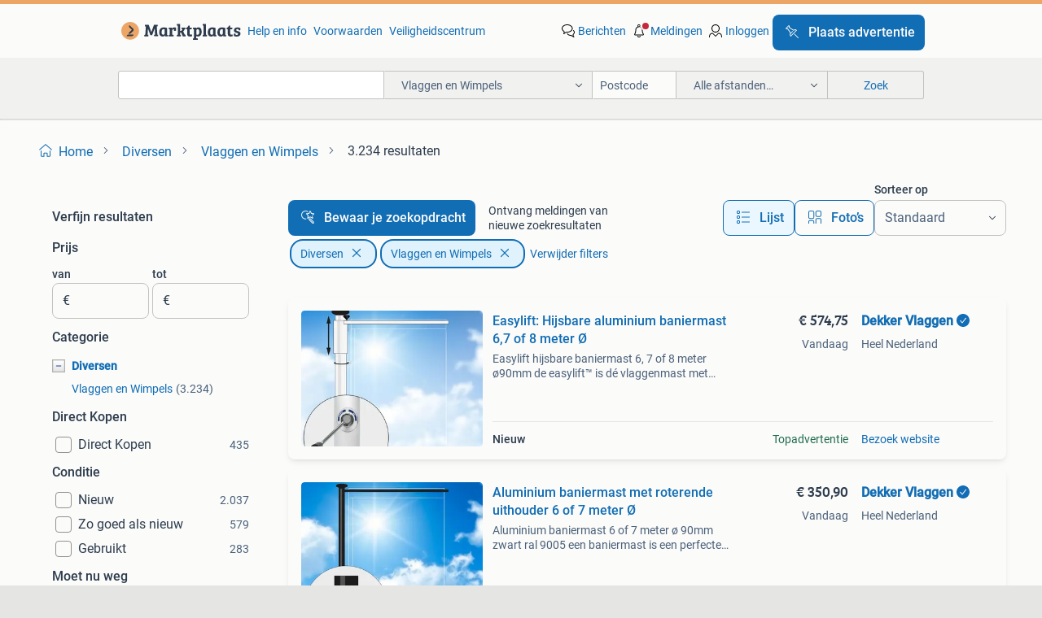

--- FILE ---
content_type: text/html; charset=utf-8
request_url: https://www.marktplaats.nl/l/diversen/vlaggen-en-wimpels/
body_size: 73123
content:
<!DOCTYPE html><html lang="nl" data-theme="light"><head><meta charSet="utf-8" data-next-head=""/><meta name="viewport" content="width=device-width, initial-scale=1" data-next-head=""/><script async="" src="https://www.hzcdn.io/bff/static/vendor/ecg-js-ga-tracking/index.3e3977d7.js"></script><script async="" src="//www.google-analytics.com/analytics.js"></script><script async="" src="//p.marktplaats.net/identity/v2/mid.js"></script><title data-next-head="">≥ Vlaggen en wimpels voor elke gelegenheid te koop | Marktplaats</title><meta name="description" content="Ontdek een breed assortiment vlaggen en wimpels voor diverse gelegenheden. Perfect voor feesten, evenementen en decoratie. Bekijk de mogelijkheden online." data-next-head=""/><meta name="robots" content="index, follow" data-next-head=""/><link rel="canonical" href="https://www.marktplaats.nl/l/diversen/vlaggen-en-wimpels/" data-next-head=""/><meta http-equiv="Content-Language" content="nl"/><link rel="shortcut icon" href="https://www.hzcdn.io/bff/static/vendor/hz-web-ui/mp/favicons/favicon.53911c94.ico"/><link rel="apple-touch-icon" sizes="57x57" href="https://www.hzcdn.io/bff/static/vendor/hz-web-ui/mp/favicons/apple-touch-icon-57x57.c048cb4e.png"/><link rel="apple-touch-icon" sizes="114x114" href="https://www.hzcdn.io/bff/static/vendor/hz-web-ui/mp/favicons/apple-touch-icon-114x114.ea366763.png"/><link rel="apple-touch-icon" sizes="72x72" href="https://www.hzcdn.io/bff/static/vendor/hz-web-ui/mp/favicons/apple-touch-icon-72x72.59be38cf.png"/><link rel="apple-touch-icon" sizes="144x144" href="https://www.hzcdn.io/bff/static/vendor/hz-web-ui/mp/favicons/apple-touch-icon-144x144.ffaf6f9c.png"/><link rel="apple-touch-icon" sizes="60x60" href="https://www.hzcdn.io/bff/static/vendor/hz-web-ui/mp/favicons/apple-touch-icon-60x60.162072b8.png"/><link rel="apple-touch-icon" sizes="120x120" href="https://www.hzcdn.io/bff/static/vendor/hz-web-ui/mp/favicons/apple-touch-icon-120x120.2dae936e.png"/><link rel="apple-touch-icon" sizes="76x76" href="https://www.hzcdn.io/bff/static/vendor/hz-web-ui/mp/favicons/apple-touch-icon-76x76.cb92b85b.png"/><link rel="apple-touch-icon" sizes="152x152" href="https://www.hzcdn.io/bff/static/vendor/hz-web-ui/mp/favicons/apple-touch-icon-152x152.5acb4c1d.png"/><link rel="apple-touch-icon" sizes="180x180" href="https://www.hzcdn.io/bff/static/vendor/hz-web-ui/mp/favicons/apple-touch-icon-180x180.675f318c.png"/><link rel="icon" type="image/png" sizes="192x192" href="https://www.hzcdn.io/bff/static/vendor/hz-web-ui/mp/favicons/favicon-192x192.d48b5e19.png"/><link rel="icon" type="image/png" sizes="160x160" href="https://www.hzcdn.io/bff/static/vendor/hz-web-ui/mp/favicons/favicon-160x160.585782bb.png"/><link rel="icon" type="image/png" sizes="96x96" href="https://www.hzcdn.io/bff/static/vendor/hz-web-ui/mp/favicons/favicon-96x96.6f26ecda.png"/><link rel="icon" type="image/png" sizes="16x16" href="https://www.hzcdn.io/bff/static/vendor/hz-web-ui/mp/favicons/favicon-16x16.c740ee66.png"/><link rel="icon" type="image/png" sizes="32x32" href="https://www.hzcdn.io/bff/static/vendor/hz-web-ui/mp/favicons/favicon-32x32.46bc961c.png"/><meta name="theme-color" content="#eda566"/><meta name="msapplication-TileColor" content="#eda566"/><meta name="msapplication-square150x150logo" content="https://www.hzcdn.io/bff/static/vendor/hz-web-ui/mp/favicons/mstile-150x150.fe394456.png"/><meta name="msapplication-square310x310logo" content="https://www.hzcdn.io/bff/static/vendor/hz-web-ui/mp/favicons/mstile-310x310.f868dd30.png"/><meta name="msapplication-square70x70logo" content="https://www.hzcdn.io/bff/static/vendor/hz-web-ui/mp/favicons/mstile-70x70.3110e2eb.png"/><meta name="msapplication-wide310x150logo" content="https://www.hzcdn.io/bff/static/vendor/hz-web-ui/mp/favicons/mstile-310x150.1ed97f84.png"/><meta name="msapplication-config" content="none"/><meta name="google-adsense-account" content="sites-7225412995316507"/><link rel="alternate" href="android-app://nl.marktplaats.android/marktplaats/search/execute?categoryId=1704&amp;utm_source=google&amp;utm_medium=organic"/><link rel="preload" href="https://www.hzcdn.io/bff/static/_next/static/css/9e489c7708211639.css" as="style" crossorigin="anonymous"/><link rel="preload" href="https://www.hzcdn.io/bff/static/_next/static/css/0fef43449f52bba6.css" as="style" crossorigin="anonymous"/><script type="application/ld+json" data-next-head="">{"@context":"https:\u002F\u002Fschema.org","@type":"BreadcrumbList","itemListElement":[{"@type":"ListItem","position":1,"name":"Marktplaats","item":"https:\u002F\u002Fwww.marktplaats.nl\u002F"},{"@type":"ListItem","position":2,"name":"Diversen","item":"https:\u002F\u002Fwww.marktplaats.nl\u002Fl\u002Fdiversen\u002F"},{"@type":"ListItem","position":3,"name":"Vlaggen en Wimpels","item":"https:\u002F\u002Fwww.marktplaats.nl\u002Fl\u002Fdiversen\u002Fvlaggen-en-wimpels\u002F"}]}</script><script type="application/ld+json" data-next-head="">{"@context":"https:\u002F\u002Fschema.org","@type":"Product","name":"Vlaggen en Wimpels","image":"https:\u002F\u002Fimages.marktplaats.com\u002Fapi\u002Fv1\u002Flisting-mp-p\u002Fimages\u002Ff3\u002Ff3312d75-37d6-4c0e-8a31-d9def8049838?rule=ecg_mp_eps$_82","brand":{"@type":"Thing","name":""},"offers":{"@type":"AggregateOffer","lowPrice":1,"highPrice":1500,"priceCurrency":"EUR","availability":"http:\u002F\u002Fschema.org\u002FInStock"}}</script><script type="application/ld+json" data-next-head="">[{"@context":"https:\u002F\u002Fschema.org","@type":"ImageObject","creditText":"Marktplaats","name":"Aluminium vlaggenmast 7 meter (Deluxe-conisch 100–60mm–wit –","description":"Hoogwaardige aluminium vlaggenmast van 7 meter, afkomstig van boc vlaggen. Dit betreft de deluxe uitvoering met conische vorm (100–60 mm), wat zorgt voor extra stabiliteit en een luxe uitstr...","contentUrl":"https:\u002F\u002Fimages.marktplaats.com\u002Fapi\u002Fv1\u002Flisting-mp-p\u002Fimages\u002Ff3\u002Ff3312d75-37d6-4c0e-8a31-d9def8049838?rule=ecg_mp_eps$_85.jpg","creator":{"@type":"Person","name":"Jip"},"representativeOfPage":false},{"@context":"https:\u002F\u002Fschema.org","@type":"ImageObject","creditText":"Marktplaats","name":"Easylift: Hijsbare aluminium baniermast 6,7 of 8 meter Ø","description":"Easylift hijsbare baniermast 6, 7 of 8 meter ø90mm de easylift™ is dé vlaggenmast met hijsbare banierhouder, en speciaal bedoeld voor die klanten die geen mogelijkheid hebben om hun vlaggenm...","contentUrl":"https:\u002F\u002Fmp.images.icas.io\u002Fapi\u002Fv1\u002Fa6519ad0\u002Fimages\u002Fd4\u002Fd4994c0b-8235-4554-921d-ceb4ba281df8?rule=eps_85.JPG","creator":{"@type":"Person","name":"Dekker Vlaggen"},"representativeOfPage":false},{"@context":"https:\u002F\u002Fschema.org","@type":"ImageObject","creditText":"Marktplaats","name":"Vlag voor boot","description":"Leuke vlag","contentUrl":"https:\u002F\u002Fimages.marktplaats.com\u002Fapi\u002Fv1\u002Flisting-mp-p\u002Fimages\u002F5d\u002F5dc435c8-a831-44be-8063-f067c60a6fa8?rule=ecg_mp_eps$_85.jpg","creator":{"@type":"Person","name":"DK"},"representativeOfPage":false},{"@context":"https:\u002F\u002Fschema.org","@type":"ImageObject","creditText":"Marktplaats","name":"Bouwhekdoeken 335x174 cm (vanaf 2 stuks)","description":"Bouwhekdoek () met een standaard bouwhek afmeting van 335 x 174 cm. Al onze doeken hebben een b1 certificering (brandwerende codering) volgens nen 4102. Duurzame buitenkwaliteit. Wij hebben ...","contentUrl":"https:\u002F\u002Fmp.images.icas.io\u002Fapi\u002Fv1\u002Fa6519ad0\u002Fimages\u002F11\u002F1156ccea-58b7-4e50-a640-e1b5f0fca937?rule=eps_85.JPG","creator":{"@type":"Person","name":"Dekker Vlaggen"},"representativeOfPage":false},{"@context":"https:\u002F\u002Fschema.org","@type":"ImageObject","creditText":"Marktplaats","name":"houten vlaggenmast  15 mtr rond 17cm","description":"Houten vlaggenmast 15mtr incl ra, giek opzetstuk en kraaiennest totale lengte ongeveer 15 mtr","contentUrl":"https:\u002F\u002Fimages.marktplaats.com\u002Fapi\u002Fv1\u002Flisting-mp-p\u002Fimages\u002F43\u002F4333d207-1a8b-40d2-a5ad-5cb2e6e05ad9?rule=ecg_mp_eps$_85.jpg","creator":{"@type":"Person","name":"kempers watersport"},"representativeOfPage":false},{"@context":"https:\u002F\u002Fschema.org","@type":"ImageObject","creditText":"Marktplaats","name":"Aluminium baniermast met roterende uithouder 6 of 7 meter Ø","description":"Aluminium baniermast 6 of 7 meter ø 90mm zwart ral 9005 een baniermast is een perfecte reclame-uiting voor uw bedrijf. Door de horizontale uithouderstok bovenaan de mast waar uw banier aan h...","contentUrl":"https:\u002F\u002Fmp.images.icas.io\u002Fapi\u002Fv1\u002Fa6519ad0\u002Fimages\u002Ff5\u002Ff58757fb-6590-4561-810c-d04d4532d7a7?rule=eps_85.JPG","creator":{"@type":"Person","name":"Dekker Vlaggen"},"representativeOfPage":false},{"@context":"https:\u002F\u002Fschema.org","@type":"ImageObject","creditText":"Marktplaats","name":"Vuurwerk spandoek","description":"Vuurwerk spandoek 1 meter bij 4 meter meerdere aanwezig","contentUrl":"https:\u002F\u002Fimages.marktplaats.com\u002Fapi\u002Fv1\u002Flisting-mp-p\u002Fimages\u002Fcd\u002Fcd1a491f-3b44-4085-974f-c906d4f6018f?rule=ecg_mp_eps$_85.jpg","creator":{"@type":"Person","name":"nieuwe producten"},"representativeOfPage":false},{"@context":"https:\u002F\u002Fschema.org","@type":"ImageObject","creditText":"Marktplaats","name":"Aluminium vlaggenmast 6 of 7 meter Ø 70mm ZWART RAL 9005.","description":"Aluminium vlaggenmast 6 of 7 meter diameter 70mm deze aluminium mast met diameter 70mm is, samen met de polyester vlaggenmast van 6 meter, ons meest verkochte model voor particulieren. Een c...","contentUrl":"https:\u002F\u002Fmp.images.icas.io\u002Fapi\u002Fv1\u002Fa6519ad0\u002Fimages\u002Fbc\u002Fbc6d4928-c063-4570-8056-722904bc3dcc?rule=eps_85.JPG","creator":{"@type":"Person","name":"Dekker Vlaggen"},"representativeOfPage":false},{"@context":"https:\u002F\u002Fschema.org","@type":"ImageObject","creditText":"Marktplaats","name":"Carnavals vlag 190 x 300 cm","description":"Carnavals vlag 190 cm x 300 cm","contentUrl":"https:\u002F\u002Fimages.marktplaats.com\u002Fapi\u002Fv1\u002Flisting-mp-p\u002Fimages\u002F8e\u002F8ebc8cd3-3a80-4472-801d-48c298045f4f?rule=ecg_mp_eps$_85.jpg","creator":{"@type":"Person","name":"Paul"},"representativeOfPage":false},{"@context":"https:\u002F\u002Fschema.org","@type":"ImageObject","creditText":"Marktplaats","name":"Aanbieding aluminium vlaggenmast 6 meter Ø70mm met","description":"Aluminium vlaggenmast 6 meter diameter 70mm aanbiedingsset deze aluminium mast met diameter 70mm is, samen met de polyester vlaggenmast van 6 meter, ons meest verkochte model voor particulie...","contentUrl":"https:\u002F\u002Fmp.images.icas.io\u002Fapi\u002Fv1\u002Fa6519ad0\u002Fimages\u002F06\u002F0609a0ce-b188-4c97-8da0-b1a442cd37fa?rule=eps_85.JPG","creator":{"@type":"Person","name":"Dekker Vlaggen"},"representativeOfPage":false},{"@context":"https:\u002F\u002Fschema.org","@type":"ImageObject","creditText":"Marktplaats","name":"Iron Maiden - Maiden Japan Vlag","description":"Zeldzame iron maiden 'maiden japan' vlag. Ideaal voor de verzamelaar of fan. In goede staat, zie foto's voor details.","contentUrl":"https:\u002F\u002Fimages.marktplaats.com\u002Fapi\u002Fv1\u002Flisting-mp-p\u002Fimages\u002F75\u002F752b0ab6-023e-4ac1-8205-f0d21c1ebb9c?rule=ecg_mp_eps$_85.jpg","creator":{"@type":"Person","name":"Lana & Henri"},"representativeOfPage":false},{"@context":"https:\u002F\u002Fschema.org","@type":"ImageObject","creditText":"Marktplaats","name":"Bouwhekdoeken Hedera 335x174 cm","description":"Bouwhekdoek () met een hedera print met een standaard bouwhek afmeting van 335 x 174 cm. Al onze doeken hebben een b1 certificering (brandwerende codering) volgens nen 4102. Duurzame buitenk...","contentUrl":"https:\u002F\u002Fmp.images.icas.io\u002Fapi\u002Fv1\u002Fa6519ad0\u002Fimages\u002F79\u002F799b0cda-40a4-497a-a1aa-8c32014054d5?rule=eps_85.JPG","creator":{"@type":"Person","name":"Dekker Vlaggen"},"representativeOfPage":false},{"@context":"https:\u002F\u002Fschema.org","@type":"ImageObject","creditText":"Marktplaats","name":"Vlaggenmast","description":"Te koop vlaggenmast, bieden mag voor weinig weg","contentUrl":"https:\u002F\u002Fimages.marktplaats.com\u002Fapi\u002Fv1\u002Flisting-mp-p\u002Fimages\u002Fa0\u002Fa052025d-a560-4f6d-ae57-8eb009a2b227?rule=ecg_mp_eps$_85.jpg","creator":{"@type":"Person","name":"A Heins"},"representativeOfPage":false},{"@context":"https:\u002F\u002Fschema.org","@type":"ImageObject","creditText":"Marktplaats","name":"NR 18: Nederlandse wimpel 300 cm marineblauw 100% stil","description":"Vindt u een lege vlaggenmast ook zo’n kaal gevoel? Wij hebben een simpele oplossing; hang er een wimpel in! Hierin hebt u diverse keuzes; een regio- of provinciewimpel óf een nederlandse wim...","contentUrl":"https:\u002F\u002Fmp.images.icas.io\u002Fapi\u002Fv1\u002Fa6519ad0\u002Fimages\u002F66\u002F663c224c-4861-425d-bbb8-e37210722e2c?rule=eps_85.JPG","creator":{"@type":"Person","name":"Dekker Vlaggen"},"representativeOfPage":false},{"@context":"https:\u002F\u002Fschema.org","@type":"ImageObject","creditText":"Marktplaats","name":"verkleedspullen","description":"Verschillende verkleedspullen 1 oranje herenpantalon maat 32 2 oranje shirtjes een is er met reklame van een bedrijf het andere is een holland shirtje en 1 legging de rode panterlegging is i...","contentUrl":"https:\u002F\u002Fimages.marktplaats.com\u002Fapi\u002Fv1\u002Flisting-mp-p\u002Fimages\u002F33\u002F3322bc32-87be-4ed9-8d7c-eb5b69ec77d1?rule=ecg_mp_eps$_85.jpg","creator":{"@type":"Person","name":"carla knuvers"},"representativeOfPage":false},{"@context":"https:\u002F\u002Fschema.org","@type":"ImageObject","creditText":"Marktplaats","name":"NR 407: Wimpel Friesland 100% stil-300cm (zonder stokje (met","description":"Deze 100% geluid stille friese wimpel van 30x300 cm is geschikt voor vlaggenmasten vanaf 6 meter en hoger. Het materiaal is standaard het zeer sterke 160 grs. Spunpolyester. Kleuren zijn 100...","contentUrl":"https:\u002F\u002Fmp.images.icas.io\u002Fapi\u002Fv1\u002Fa6519ad0\u002Fimages\u002Fca\u002Fca14af88-ac59-49e6-a671-89b7d1c2e45a?rule=eps_85.JPG","creator":{"@type":"Person","name":"Dekker Vlaggen"},"representativeOfPage":false},{"@context":"https:\u002F\u002Fschema.org","@type":"ImageObject","creditText":"Marktplaats","name":"diverse carnavals dassen \u002F sjaaltjes","description":"Diverse carnavals dassen \u002F sjaaltjes 2 stropdassen 1 oranje en een rood witte 1 oeteldonkse sjaal 1 das met hup holland hup 10 verschillende boeren dassen liefst alles in een koop de prijs i...","contentUrl":"https:\u002F\u002Fimages.marktplaats.com\u002Fapi\u002Fv1\u002Flisting-mp-p\u002Fimages\u002Ffd\u002Ffdc8aaf4-366e-4fbf-a718-3c0d889f16f5?rule=ecg_mp_eps$_85.jpg","creator":{"@type":"Person","name":"carla knuvers"},"representativeOfPage":false},{"@context":"https:\u002F\u002Fschema.org","@type":"ImageObject","creditText":"Marktplaats","name":"NR 111: Nederlandse vlag 150x225 cm marineblauw","description":"Nederlandse vlag 150x225cm marineblauw al onze nederlandse vlaggen worden geproduceerd van het sterkste materiaal: 160 grams spunpolyester (ook wel scheepdoek\u002F titan spunpolyester genoemd). ...","contentUrl":"https:\u002F\u002Fmp.images.icas.io\u002Fapi\u002Fv1\u002Fa6519ad0\u002Fimages\u002Ffc\u002Ffcece34b-ca08-41ac-b785-45c6b5aa13ae?rule=eps_85.JPG","creator":{"@type":"Person","name":"Dekker Vlaggen"},"representativeOfPage":false},{"@context":"https:\u002F\u002Fschema.org","@type":"ImageObject","creditText":"Marktplaats","name":"Oranje versiering pakket","description":"2 holland vlag 150x90 in verpakking 1 oranje vlaggenlijn 10 meter in verpakking 1 holland vlag met leeuw 1 nederlandse vlag voor aan vlaggenstok","contentUrl":"https:\u002F\u002Fimages.marktplaats.com\u002Fapi\u002Fv1\u002Flisting-mp-p\u002Fimages\u002Fa0\u002Fa0b1c403-f458-4dfa-b6bb-4356f101bf85?rule=ecg_mp_eps$_85.jpg","creator":{"@type":"Person","name":"wolf"},"representativeOfPage":false},{"@context":"https:\u002F\u002Fschema.org","@type":"ImageObject","creditText":"Marktplaats","name":"NR 17: Nederlandse wimpel 250 cm marineblauw 100% stil","description":"Vindt u een lege vlaggenmast ook zo’n kaal gevoel? Wij hebben een simpele oplossing; hang er een wimpel in! Hierin hebt u diverse keuzes; een regio- of provinciewimpel óf een nederlandse wim...","contentUrl":"https:\u002F\u002Fmp.images.icas.io\u002Fapi\u002Fv1\u002Fa6519ad0\u002Fimages\u002F29\u002F291f6ae6-afb8-4b53-afe0-91a3c15612b5?rule=eps_85.JPG","creator":{"@type":"Person","name":"Dekker Vlaggen"},"representativeOfPage":false},{"@context":"https:\u002F\u002Fschema.org","@type":"ImageObject","creditText":"Marktplaats","name":"Vlaggenmast 7 meter","description":"Nieuwe zwarte aluminium vlaggenmast 7 meter lang","contentUrl":"https:\u002F\u002Fimages.marktplaats.com\u002Fapi\u002Fv1\u002Flisting-mp-p\u002Fimages\u002F90\u002F907ae3ed-4126-4657-ad42-8bd25f629c48?rule=ecg_mp_eps$_85.jpg","creator":{"@type":"Person","name":"Tourist shop Yerseke"},"representativeOfPage":false},{"@context":"https:\u002F\u002Fschema.org","@type":"ImageObject","creditText":"Marktplaats","name":"NR 409: Wimpel Drenthe 100% stil-200cm (zonder stokje (met","description":"Wimpel drenthe deze wimpel drenthe bieden wij standaard aan in de hoogste kwaliteit; op 160 grams spunpolyester en in zeefdruk bedrukking, dus gegarandeerd de mooiste kleuren. Omdat het in n...","contentUrl":"https:\u002F\u002Fmp.images.icas.io\u002Fapi\u002Fv1\u002Fa6519ad0\u002Fimages\u002F07\u002F07902521-a16b-4ed4-a3b6-63369658e42b?rule=eps_85.JPG","creator":{"@type":"Person","name":"Dekker Vlaggen"},"representativeOfPage":false},{"@context":"https:\u002F\u002Fschema.org","@type":"ImageObject","creditText":"Marktplaats","name":"Retro teak vlaggenstok jaren 60","description":"240 cm hoog","contentUrl":"https:\u002F\u002Fimages.marktplaats.com\u002Fapi\u002Fv1\u002Flisting-mp-p\u002Fimages\u002Ff0\u002Ff0240115-50ae-4358-a46b-f8e0d5d55875?rule=ecg_mp_eps$_85.jpg","creator":{"@type":"Person","name":"Vintage @ Home"},"representativeOfPage":false},{"@context":"https:\u002F\u002Fschema.org","@type":"ImageObject","creditText":"Marktplaats","name":"NR 403: Wimpel Groningen 100% stil-300cm (zonder stokje (met","description":"Wimpel groningen deze wimpel groningen bieden wij standaard aan in de hoogste kwaliteit; op 160 grams spunpolyester en in zeefdruk bedrukking, dus gegarandeerd de mooiste kleuren. Omdat het ...","contentUrl":"https:\u002F\u002Fmp.images.icas.io\u002Fapi\u002Fv1\u002Fa6519ad0\u002Fimages\u002F21\u002F213028a2-cce5-4867-b28d-0bd8522260b1?rule=eps_85.JPG","creator":{"@type":"Person","name":"Dekker Vlaggen"},"representativeOfPage":false},{"@context":"https:\u002F\u002Fschema.org","@type":"ImageObject","creditText":"Marktplaats","name":"Aluminium Vlaggenmast Houder","description":"Nieuwe aluminium vlaggenmast houder. Geschikt voor wand montage vlaggenmasten.","contentUrl":"https:\u002F\u002Fimages.marktplaats.com\u002Fapi\u002Fv1\u002Flisting-mp-p\u002Fimages\u002F82\u002F8262147c-18cf-4a2f-97fc-2c5b1b3989be?rule=ecg_mp_eps$_85.jpg","creator":{"@type":"Person","name":"Vincent"},"representativeOfPage":false},{"@context":"https:\u002F\u002Fschema.org","@type":"ImageObject","creditText":"Marktplaats","name":"Vlag Leiden 150x225cm (voor masten 6 en 7 meter)","description":"Vlag leiden 150x225cm dit formaat gemeentevlag is geschikt voor vlaggenmasten van 6 en 7 meter hoog. Wij produceren de gemeentevlaggen op 115 grams glanspolyester, dit doek geeft de mooiste ...","contentUrl":"https:\u002F\u002Fmp.images.icas.io\u002Fapi\u002Fv1\u002Fa6519ad0\u002Fimages\u002F94\u002F9482ae10-d428-4044-8024-e3f5ad850b1f?rule=eps_85.JPG","creator":{"@type":"Person","name":"Dekker Vlaggen"},"representativeOfPage":false},{"@context":"https:\u002F\u002Fschema.org","@type":"ImageObject","creditText":"Marktplaats","name":"Vlaggen wimpel","description":"Te koop oranje wimpel 150 cm. 3,50 Euro","contentUrl":"https:\u002F\u002Fimages.marktplaats.com\u002Fapi\u002Fv1\u002Flisting-mp-p\u002Fimages\u002F43\u002F4340bb1b-6ee6-4fe5-98eb-ba6f502c8af7?rule=ecg_mp_eps$_85.jpg","creator":{"@type":"Person","name":"tallie"},"representativeOfPage":false},{"@context":"https:\u002F\u002Fschema.org","@type":"ImageObject","creditText":"Marktplaats","name":"NR 481: Wimpel Noord Brabant 100% stil-400cm (zonder stokje","description":"Wimpel noord-brabant deze wimpel brabant bieden wij standaard aan in de hoogste kwaliteit; op 160 grams spunpolyester en in zeefdruk bedrukking, dus gegarandeerd de mooiste kleuren. Omdat he...","contentUrl":"https:\u002F\u002Fmp.images.icas.io\u002Fapi\u002Fv1\u002Fa6519ad0\u002Fimages\u002F28\u002F289e57da-807d-42e6-a106-63ff3fcf3f52?rule=eps_85.JPG","creator":{"@type":"Person","name":"Dekker Vlaggen"},"representativeOfPage":false},{"@context":"https:\u002F\u002Fschema.org","@type":"ImageObject","creditText":"Marktplaats","name":"Oranje wimpel ,Nieuw!  (Eventueel 2 stuks)","description":"Oranje wimpel vd postcode loterij ongeveer 160 x 17,5 cm nieuw,niet gebruikt zit wel klein vlekje op,zie foto,zat er al op. Heb er eventueel 2. Prijs per stuk. Wie kan ik er nog blij mee mak...","contentUrl":"https:\u002F\u002Fimages.marktplaats.com\u002Fapi\u002Fv1\u002Flisting-mp-p\u002Fimages\u002F67\u002F6781e188-a928-40d3-b59a-7f9d7ad7ab73?rule=ecg_mp_eps$_85.jpg","creator":{"@type":"Person","name":"c"},"representativeOfPage":false},{"@context":"https:\u002F\u002Fschema.org","@type":"ImageObject","creditText":"Marktplaats","name":"Banier Oekraïne 100x300 cm","description":"Wilt u voor in uw baniermast een nederlandse vlag () zodat u op officiële feestdagen kunt vlaggen? Wij hebben hem standaard voor u op voorraad liggen. Gemaakt van 115 grams glanspolyester in...","contentUrl":"https:\u002F\u002Fmp.images.icas.io\u002Fapi\u002Fv1\u002Fa6519ad0\u002Fimages\u002F7f\u002F7f3f56f2-4b57-4597-85ac-639e1b44fb3b?rule=eps_85.JPG","creator":{"@type":"Person","name":"Dekker Vlaggen"},"representativeOfPage":false}]</script><script type="application/ld+json" data-next-head="">{"@context":"https:\u002F\u002Fschema.org","@type":"WebPage","speakable":{"@type":"SpeakableSpecification","cssSelector":[".speakable-content-hidden .title",".speakable-content-hidden .description"]},"name":"≥ Vlaggen en wimpels voor elke gelegenheid te koop | Marktplaats","description":"Via Marktplaats: Ontdek een breed assortiment vlaggen en wimpels voor diverse gelegenheden. Perfect voor feesten, evenementen en decoratie. Bekijk de mogelijkheden online."}</script><link rel="stylesheet" href="https://www.hzcdn.io/bff/static/vendor/hz-design-tokens/mp/tokens/CssVars.16a3d88c.css"/><link rel="stylesheet" href="https://www.hzcdn.io/bff/static/vendor/hz-web-ui/mp/assets/Assets.bcc3aa46.css"/><link rel="stylesheet" href="https://www.hzcdn.io/bff/static/vendor/hz-web-ui/mp/Fonts.af97ee0f.css"/><link rel="stylesheet" href="https://www.hzcdn.io/bff/static/vendor/hz-web-ui/mp/icons/Icons.b1a42fc0.css"/><link rel="stylesheet" href="https://www.hzcdn.io/bff/static/vendor/hz-web-ui/mp/Index.399cc0e6.css"/><link rel="stylesheet" href="https://www.hzcdn.io/bff/static/vendor/hz-web-ui/mp/apps/Header/Index.e43d67f0.css"/><link rel="stylesheet" href="https://www.hzcdn.io/bff/static/vendor/hz-web-ui/mp/apps/LoginNudge/Index.452bb7be.css"/><script type="text/javascript">    (function (w, d, s, l, i) {
        w[l] = w[l] || [];
        w[l].push({'gtm.start': new Date().getTime(), event: 'gtm.js'});
        var f = d.getElementsByTagName(s)[0], j = d.createElement(s), dl = l != 'dataLayer' ? '&l=' + l : '';
        j.async = true;
        j.src = 'https://tagmanager.marktplaats.nl/gtm.js?id=' + i + dl;
        f.parentNode.insertBefore(j, f);
    })(window, document, 'script', 'dataLayer', 'GTM-TFG7LW');
</script><script type="text/javascript">
    const dataLayer = window.dataLayer || [];
    dataLayer.push({"s":{"pn":-1,"ps":-1,"tr":-1,"srt":{},"prc":{"mn":-1,"mx":-1}},"l":{"d":0,"pcid":""},"m":{},"p":{"t":"ResultsBrowse","vt":"LR","v":7},"c":{"c":{"id":1704,"n":"Vlaggen en Wimpels"},"l1":{"id":428,"n":"Diversen"},"l2":{"id":1704,"n":"Vlaggen en Wimpels"},"sfc":{"id":428,"n":"diversen"}},"u":{"li":false,"tg":{"stg":"hzbit1544_b|bnl31758_b|bnl16400_b|bnl13923_b|mp2199_b|hzbit1440_b|aur7918_b|configurablelandingpage_b|bnl30290_b|aur7826_b|bnl34031_b|hzbit1543_b|bnl34342_b|bnl4892_b|hzbit1405_b|bnl23670_b|bnl23670v3_b|aur3186_b|bnl31759_b"}},"d":{"ua":"Mozilla/5.0 (Macintosh; Intel Mac OS X 10_15_7) AppleWebKit/537.36 (KHTML, like Gecko) Chrome/131.0.0.0 Safari/537.36; ClaudeBot/1.0; +claudebot@anthropic.com)"},"a":{},"o":{}}, {"consentToAllPurposes":false}, {"consentToAllPurposes":false})</script><script type="text/javascript">window.ecGaEventsOnLoad = [];
    window.ecGa = window.ecGa || function() { (ecGa.q = ecGa.q || []).push(arguments) };
    window.ecGaInitialId = 'UA-4684363-31'</script><script type="text/javascript">window.customGlobalConfig = {"pageViewMetricConfig":{"vurl":"ListingResultsPage","isPageViewCustomMetricEnabled":true,"gptBatchMetricsEndpointUrl":"/metrics/displays"},"adsenseMetricConfig":{"vurl":"ListingResultsPage","enableAdsenseMetrics":true,"gptBatchMetricsEndpointUrl":"/metrics/displays"}}</script><script type="text/javascript">
    const STORAGE_SCROLL_KEY = 'lrp_scroll_store';
    const TYPE_BACK_FORWARD = 2;

    window.addEventListener('pageshow', (event) => {
      const isNavigatedBack =
        window?.performance?.getEntriesByType('navigation')?.[0]?.type === 'back_forward' ||
        window?.performance?.navigation?.type === TYPE_BACK_FORWARD;
      const isScrolledToTop = window.scrollY === 0;
      const isScrolledBelowSmartBanner = window.scrollY === 1;
      const scrollRestorationEvent = {
        eventAction: 'exposedScrollRestoration',
      };
      const storageItem = sessionStorage.getItem(STORAGE_SCROLL_KEY);
      let parsedStorageItem = {};
      if (storageItem) {
        try {
          parsedStorageItem = JSON.parse(storageItem);
        } catch (e) {
          sessionStorage.removeItem(STORAGE_SCROLL_KEY);
        }
      }
      const { href, pos, height } = parsedStorageItem;
      const samePage = href === window.location.href;
      const acceptableDiff = window.innerHeight / 2;
      const diffScrollPositions = Math.abs(pos - window.scrollY);

      if (isNavigatedBack && samePage && pos > 10 && (isScrolledToTop || isScrolledBelowSmartBanner || diffScrollPositions > acceptableDiff)) {
        if (history.scrollRestoration) {
          history.scrollRestoration = 'manual';
        }
        setTimeout(() => {
          const layoutElements = document.querySelectorAll('.hz-Page-body, .hz-Page-container--fullHeight');
          layoutElements.forEach((el) => {
            el.style.minHeight = height + 'px';
          });
          window.scrollTo(0, pos);
        }, 0);
      }
    });
  </script><link rel="stylesheet" href="https://www.hzcdn.io/bff/static/_next/static/css/9e489c7708211639.css" crossorigin="anonymous" data-n-g=""/><link rel="stylesheet" href="https://www.hzcdn.io/bff/static/_next/static/css/0fef43449f52bba6.css" crossorigin="anonymous" data-n-p=""/><noscript data-n-css=""></noscript><script defer="" crossorigin="anonymous" noModule="" src="https://www.hzcdn.io/bff/static/_next/static/chunks/polyfills-42372ed130431b0a.js"></script><script src="https://www.hzcdn.io/bff/static/_next/static/chunks/webpack-4703a58f85d3c682.js" defer="" crossorigin="anonymous"></script><script src="https://www.hzcdn.io/bff/static/_next/static/chunks/framework-117214d4b4dec970.js" defer="" crossorigin="anonymous"></script><script src="https://www.hzcdn.io/bff/static/_next/static/chunks/main-6c2b5bfdfee7465e.js" defer="" crossorigin="anonymous"></script><script src="https://www.hzcdn.io/bff/static/_next/static/chunks/pages/_app-7cf64b46993fc2e3.js" defer="" crossorigin="anonymous"></script><script src="https://www.hzcdn.io/bff/static/_next/static/chunks/614-4963f56e65520160.js" defer="" crossorigin="anonymous"></script><script src="https://www.hzcdn.io/bff/static/_next/static/chunks/580-72eb125308b262a8.js" defer="" crossorigin="anonymous"></script><script src="https://www.hzcdn.io/bff/static/_next/static/chunks/762-706ee0c75825ff92.js" defer="" crossorigin="anonymous"></script><script src="https://www.hzcdn.io/bff/static/_next/static/chunks/162-6d6564e90015ed12.js" defer="" crossorigin="anonymous"></script><script src="https://www.hzcdn.io/bff/static/_next/static/chunks/191-ca6f830a3869e778.js" defer="" crossorigin="anonymous"></script><script src="https://www.hzcdn.io/bff/static/_next/static/chunks/702-9131dd914cee6fcd.js" defer="" crossorigin="anonymous"></script><script src="https://www.hzcdn.io/bff/static/_next/static/chunks/193-8480737841edc87f.js" defer="" crossorigin="anonymous"></script><script src="https://www.hzcdn.io/bff/static/_next/static/chunks/pages/lrp.mp.nlnl-f4e36603636c7039.js" defer="" crossorigin="anonymous"></script><script src="https://www.hzcdn.io/bff/static/_next/static/s2zQtdt3uAchKpK4OR7bh/_buildManifest.js" defer="" crossorigin="anonymous"></script><script src="https://www.hzcdn.io/bff/static/_next/static/s2zQtdt3uAchKpK4OR7bh/_ssgManifest.js" defer="" crossorigin="anonymous"></script></head><body><div class="hz-Page-body hz-Page-body--lrp hz-Page"><link rel="preload" as="image" href="//www.hzcdn.io/bff/static/vendor/hz-web-ui/mp/assets/tenant--nlnl.fdb6d8c5.svg"/><link rel="preload" as="image" href="//www.hzcdn.io/bff/static/vendor/hz-web-ui/mp/assets/tenant-coin--nlnl.e0064ede.svg"/><link rel="preload" as="image" href="/bff/static/_next/assets/collapsible-menu-open-icon.08973cd1.png"/><link rel="preload" as="image" href="https://mp.images.icas.io/api/v1/a6519ad0/images/d4/d4994c0b-8235-4554-921d-ceb4ba281df8?rule=eps_82" fetchPriority="high"/><script async="" src="https://consent.marktplaats.nl/unified/wrapperMessagingWithoutDetection.js"></script><div id="__next"><script>function _typeof(t){return(_typeof="function"==typeof Symbol&&"symbol"==typeof Symbol.iterator?function(t){return typeof t}:function(t){return t&&"function"==typeof Symbol&&t.constructor===Symbol&&t!==Symbol.prototype?"symbol":typeof t})(t)}!function(){for(var t,e,o=[],n=window,r=n;r;){try{if(r.frames.__tcfapiLocator){t=r;break}}catch(t){}if(r===n.top)break;r=n.parent}t||(function t(){var e=n.document,o=!!n.frames.__tcfapiLocator;if(!o)if(e.body){var r=e.createElement("iframe");r.style.cssText="display:none",r.name="__tcfapiLocator",e.body.appendChild(r)}else setTimeout(t,5);return!o}(),n.__tcfapi=function(){for(var t=arguments.length,n=new Array(t),r=0;r<t;r++)n[r]=arguments[r];if(!n.length)return o;"setGdprApplies"===n[0]?n.length>3&&2===parseInt(n[1],10)&&"boolean"==typeof n[3]&&(e=n[3],"function"==typeof n[2]&&n[2]("set",!0)):"ping"===n[0]?"function"==typeof n[2]&&n[2]({gdprApplies:e,cmpLoaded:!1,cmpStatus:"stub"}):o.push(n)},n.addEventListener("message",(function(t){var e="string"==typeof t.data,o={};if(e)try{o=JSON.parse(t.data)}catch(t){}else o=t.data;var n="object"===_typeof(o)?o.__tcfapiCall:null;n&&window.__tcfapi(n.command,n.version,(function(o,r){var a={__tcfapiReturn:{returnValue:o,success:r,callId:n.callId}};t&&t.source&&t.source.postMessage&&t.source.postMessage(e?JSON.stringify(a):a,"*")}),n.parameter)}),!1))}();</script><script>
  window._sp_ss_config = {
    accountId: 1825,
    baseEndpoint: 'https://consent.marktplaats.nl',
    privacyManagerModalId: 1177336,
  };
</script><script src="https://www.hzcdn.io/bff/static/vendor/sourcepoint-lib/index.620fc35c.js"></script><header class=" u-stickyHeader" style="height:100%"><div class="hz-Header"><div class="hz-Header-ribbonTop"></div><div class="hz-Header-navBar hz-Header-bigger-touchAreas"><div class="hz-Header-maxWidth"><a class="hz-Link hz-Link--standalone hz-Header-logo" data-role="homepage" aria-label="Homepage" tabindex="0" href="/" role="link"><img src="//www.hzcdn.io/bff/static/vendor/hz-web-ui/mp/assets/tenant--nlnl.fdb6d8c5.svg" class="hz-Header-logo-desktop" alt="Marktplaats Start"/><img src="//www.hzcdn.io/bff/static/vendor/hz-web-ui/mp/assets/tenant-coin--nlnl.e0064ede.svg" class="hz-Header-logo-mobile" alt="Marktplaats Start"/></a><a class="hz-Button hz-Button--primary hz-Header-skipToMain" href="#main-container" data-role="skip-to-main">Ga naar advertenties</a><ul class="hz-Header-links"><li><a class="hz-Link hz-Link--isolated" tabindex="0" href="https://help.marktplaats.nl/s/" role="link">Help en info</a></li><li><a class="hz-Link hz-Link--isolated" tabindex="0" href="https://www.marktplaats.nl/i/help/over-marktplaats/voorwaarden-en-privacybeleid/algemene-gebruiksvoorwaarden.dot.html" role="link">Voorwaarden</a></li><li><a class="hz-Link hz-Link--isolated" tabindex="0" href="https://www.marktplaats.nl/m/veiligheidscentrum/" role="link">Veiligheidscentrum</a></li></ul><ul class="hz-Header-menu" data-role="nav-dropdown-menu"><li class="hz-hide-custom--messages"><a class="hz-Link hz-Link--isolated" data-sem="messagingDisplayAction" data-role="messaging" title="Berichten" tabindex="0" href="/messages" role="link"><div class="hz-Button-badge"><i class="hz-Icon hz-Icon--backgroundDefaultInverse hz-SvgIcon hz-SvgIconMessages" aria-hidden="true" data-sem="Icon"></i><span class="hz-hide-lte-md">Berichten</span></div></a></li><li><a class="hz-Link hz-Link--isolated" data-role="notifications" title="Meldingen" tabindex="0" href="/notifications" role="button"><div class="hz-Button-badge"><i class="hz-Icon hz-Icon--backgroundDefaultInverse hz-SvgIcon hz-SvgIconNotification" aria-hidden="true" data-sem="Icon"></i><i class="hz-Header-badge hz-Header-badge--signalAction"></i><span class="hz-hide-lte-md">Meldingen</span></div></a></li><li class="hz-hide-gte-lg"><button class="hz-Link hz-Link--isolated" data-role="hamburgerOpen" tabindex="0" type="button" role="link"><i class="hz-Icon hz-Icon--backgroundDefaultInverse hz-SvgIcon hz-SvgIconProfile" aria-hidden="true" data-sem="Icon"></i></button></li><li class="hz-hide-lte-md"><a class="hz-Link hz-Link--isolated" data-role="login" tabindex="0" href="/identity/v2/login?target=" role="link"><i class="hz-Icon hz-Icon--backgroundDefaultInverse hz-SvgIcon hz-SvgIconProfile" aria-hidden="true" data-sem="Icon"></i><span>Inloggen</span></a></li><li><a class="hz-Button hz-Button--primary hz-Button--callToAction" href="https://link.marktplaats.nl/link/placead/start" data-role="placeAd" tabindex="0" aria-label="Plaats advertentie"><span class="hz-Button-Icon hz-Button-Icon--start"><i class="hz-Icon hz-SvgIcon hz-SvgIconPinCallToActionForeground" aria-hidden="true" data-sem="Icon"></i></span><span class="hz-hide-lte-md">Plaats advertentie</span></a></li></ul></div></div><div class="hz-Header-searchBar"><div class="hz-Header-maxWidth "><form class="hz-SearchForm" data-role="searchForm" method="get"><div class="hz-SearchFieldset-standard"><div class="hz-SearchForm-query" data-role="searchForm-query"><div class="hz-Nav-dropdown hz-Nav-dropdown--full-width hz-Nav-dropdown--closed"><input class="hz-Nav-dropdown-toggle hz-Header-Autocomplete-input" spellCheck="false" data-role="searchForm-autocomplete" aria-label="Dropdown zoekbalk" autoComplete="off" tabindex="0" role="combobox" aria-expanded="false" aria-owns="dropdown-list" aria-describedby="autocomplete-instructions" name="query" value=""/><div id="autocomplete-instructions" style="display:none">Typ om suggesties te zien. Gebruik de pijltjestoetsen om door de suggesties te navigeren en druk op Enter om een optie te selecteren.</div><div aria-live="polite" style="position:absolute;height:0;width:0;overflow:hidden"></div></div></div></div><div class="hz-SearchFieldset-advanced"><div class="hz-SearchForm-category"><div class="hz-CustomDropdown" data-role="searchForm-category-menu"><div class="hz-Custom-dropdown-container  is-dirty"><div class="hz-Input hz-dropdown-trigger" id="categoryId" role="button" aria-haspopup="listbox" aria-label="Vlaggen en Wimpels selected, Kies categorie:, collapsed" aria-required="false" tabindex="0" data-testid="dropdown-trigger" data-value="1704"><span class="hz-dropdown-value">Vlaggen en Wimpels</span><i class="hz-Icon hz-SvgIcon hz-SvgIconArrowDown" aria-hidden="true" data-sem="Icon"></i></div></div></div><input type="hidden" name="categoryId" value="1704"/></div><div id="formPostcode" class="hz-SearchForm-postcode"><div class="hz-TextField"><div class="hz-TextField-formControl"><input class="hz-TextField-input" autoComplete="off" placeholder="Postcode" aria-label="Postcode" id="TextField-" type="text" aria-describedby="TextField--Footer-helper-text" aria-invalid="false" name="postcode" value=""/></div><div class="hz-TextField-footer"><div></div><div id="live-announcement" role="alert" aria-live="polite" aria-atomic="true" style="position:absolute;height:0;width:0;overflow:hidden;display:none"></div></div></div></div><div class="hz-SearchForm-distance"><div class="hz-CustomDropdown" data-role="searchForm-distance-menu"><div class="hz-Custom-dropdown-container  is-dirty"><div class="hz-Input hz-dropdown-trigger" id="distance" role="button" aria-haspopup="listbox" aria-label="Alle afstanden… selected, Kies afstand:, collapsed" aria-required="false" tabindex="0" data-testid="dropdown-trigger" data-value="0"><span class="hz-dropdown-value">Alle afstanden…</span><i class="hz-Icon hz-SvgIcon hz-SvgIconArrowDown" aria-hidden="true" data-sem="Icon"></i></div></div></div><input type="hidden" name="distance" value="0"/></div></div><button class="hz-Button hz-Button--secondary hz-SearchForm-search" type="submit" data-role="searchForm-button" tabindex="0"><i class="hz-Icon hz-hide-gte-md hz-SvgIcon hz-SvgIconSearch" aria-hidden="true" data-sem="Icon"></i><span class="hz-show-md">Zoek</span></button><div class="hz-SearchForm-options"></div></form></div></div><div class="hz-Header-ribbonBottom"></div></div></header><!--$--><!--/$--><main class="hz-Page-container hz-Page-container--"><div class="hz-Page-content" id="content"><div class="speakable-content-hidden" hidden=""><p class="title">≥ Vlaggen en wimpels voor elke gelegenheid te koop | Marktplaats</p><p class="description">Ontdek een breed assortiment vlaggen en wimpels voor diverse gelegenheden. Perfect voor feesten, evenementen en decoratie. Bekijk de mogelijkheden online.</p></div><div class="hz-Banner hz-Banner--fluid"><div id="banner-top-dt" class="loading mobileOnly "></div></div><div class="hz-Page-element hz-Page-element hz-Page-element--full-width hz-Page-element--breadCrumbAndSaveSearch"><nav class="hz-Breadcrumbs" aria-label="Kruimelpad"><ol class="hz-BreadcrumbsList"><li class="hz-Breadcrumb" data-testid="breadcrumb-link"><a class="hz-Link hz-Link--isolated" href="/" role="link"><i class="hz-Icon hz-Icon--textLinkDefault left-icon hz-SvgIcon hz-SvgIconHome" aria-hidden="true" data-sem="Icon"></i><span class="hz-BreadcrumbLabel">Home</span><i class="hz-Icon hz-Icon--textSecondary right-icon hz-SvgIcon hz-SvgIconArrowRight" aria-hidden="true" data-sem="Icon"></i></a></li><li class="hz-Breadcrumb" data-testid="breadcrumb-link"><a class="hz-Link hz-Link--isolated" href="/l/diversen/" role="link"><span class="hz-BreadcrumbLabel">Diversen</span><i class="hz-Icon hz-Icon--textSecondary right-icon hz-SvgIcon hz-SvgIconArrowRight" aria-hidden="true" data-sem="Icon"></i></a></li><li class="hz-Breadcrumb" data-testid="breadcrumb-link"><a class="hz-Link hz-Link--isolated" href="/l/diversen/vlaggen-en-wimpels/" role="link"><span class="hz-BreadcrumbLabel">Vlaggen en Wimpels</span><i class="hz-Icon hz-Icon--textSecondary right-icon hz-SvgIcon hz-SvgIconArrowRight" aria-hidden="true" data-sem="Icon"></i></a></li><li class="hz-Breadcrumb" aria-current="page" data-testid="breadcrumb-last-item"><span class="hz-CurrentPage" role="text" aria-label="[object Object], current page."><span>3.234 resultaten</span></span></li></ol></nav></div><div class="hz-Page-element hz-Page-element--aside"><div class="hz-Filters"><div class="hz-RowHeader"><span class="hz-HeaderTitle"><span class="hz-Text hz-Text--bodyLargeStrong u-colorTextPrimary">Verfijn resultaten</span></span></div><div class="hz-Filter"><div class="hz-RowHeader range-PriceCents"><span class="hz-HeaderTitle"><span class="hz-Text hz-Text--bodyLargeStrong u-colorTextPrimary">Prijs</span></span></div><div role="group" aria-labelledby="range-PriceCents" class="hz-Filter-fields"><div class="hz-TextField hz-TextField--prefixed"><label class="hz-Text hz-Text--bodyRegularStrong u-colorTextPrimary input-label" for="PrefixedTextField-van">van</label><div class="hz-TextField-formControl"><span class="hz-TextField-prefix">€</span><input class="hz-TextField-input" id="PrefixedTextField-van" type="text" aria-describedby="PrefixedTextField-van-Footer-helper-text" aria-invalid="false" name="from" value=""/></div><div class="hz-TextField-footer"><div></div><div id="live-announcement" role="alert" aria-live="polite" aria-atomic="true" style="position:absolute;height:0;width:0;overflow:hidden;display:none"></div></div></div><div class="hz-TextField hz-TextField--prefixed"><label class="hz-Text hz-Text--bodyRegularStrong u-colorTextPrimary input-label" for="PrefixedTextField-tot">tot</label><div class="hz-TextField-formControl"><span class="hz-TextField-prefix">€</span><input class="hz-TextField-input" id="PrefixedTextField-tot" type="text" aria-describedby="PrefixedTextField-tot-Footer-helper-text" aria-invalid="false" name="to" value=""/></div><div class="hz-TextField-footer"><div></div><div id="live-announcement" role="alert" aria-live="polite" aria-atomic="true" style="position:absolute;height:0;width:0;overflow:hidden;display:none"></div></div></div></div></div><div class="hz-Filter"><div class="hz-RowHeader"><span class="hz-HeaderTitle"><span class="hz-Text hz-Text--bodyLargeStrong u-colorTextPrimary">Categorie</span></span></div><ul class="hz-Tree-list"><div id="428" class="hz-Tree-list-item"><li class="hz-Level-one hz-Level-one--open  "><button aria-expanded="true" aria-label="Diversen" class="hz-State-button"><img src="/bff/static/_next/assets/collapsible-menu-open-icon.08973cd1.png" alt="expand" class="hz-State-icon"/></button><a class="hz-Link hz-Link--isolated category-name" tabindex="0" role="link">Diversen</a></li><li class="hz-Level-two "><a class="hz-Link hz-Link--isolated category-name" tabindex="0" role="link">Vlaggen en Wimpels<span class="hz-Filter-counter">(<!-- -->3.234<!-- -->)</span></a></li></div></ul></div><div class="hz-Filter"><div class="hz-Filter-headingSection"><div class="hz-RowHeader"><span class="hz-HeaderTitle"><span class="hz-Text hz-Text--bodyLargeStrong u-colorTextPrimary">Direct Kopen</span></span></div></div><div class="hz-Filter-attribute"><label for="buyitnow-Direct Kopen"><a class="hz-Link hz-Link--isolated hz-Filter-attribute-text" tabindex="-1" role="link"><label class="hz-SelectionInput hz-SelectionInput--Checkbox" for="buyitnow-Direct Kopen"><div class="hz-SelectionInput-InputContainer"><input class="hz-SelectionInput-Input" type="Checkbox" id="buyitnow-Direct Kopen" name="buyitnow-Direct Kopen" value="Direct Kopen"/></div><div class="hz-SelectionInput-Container"><div class="hz-SelectionInput-Body"><div class="hz-SelectionInput-Label"><span class="hz-SelectionInput-LabelText"><span class="hz-Text hz-Text--bodyLarge u-colorTextPrimary">Direct Kopen</span></span><span class="hz-SelectionInput-Counter"><span class="hz-Text hz-Text--bodyRegular u-colorTextSecondary">435</span></span></div></div></div></label></a></label></div></div><div class="hz-Filter"><div class="hz-Filter-headingSection"><div class="hz-RowHeader"><span class="hz-HeaderTitle"><span class="hz-Text hz-Text--bodyLargeStrong u-colorTextPrimary">Conditie</span></span></div></div><div class="hz-Filter-attribute"><label for="condition-Nieuw"><a class="hz-Link hz-Link--isolated hz-Filter-attribute-text" tabindex="-1" role="link"><label class="hz-SelectionInput hz-SelectionInput--Checkbox" for="condition-Nieuw"><div class="hz-SelectionInput-InputContainer"><input class="hz-SelectionInput-Input" type="Checkbox" id="condition-Nieuw" name="condition-Nieuw" value="Nieuw"/></div><div class="hz-SelectionInput-Container"><div class="hz-SelectionInput-Body"><div class="hz-SelectionInput-Label"><span class="hz-SelectionInput-LabelText"><span class="hz-Text hz-Text--bodyLarge u-colorTextPrimary">Nieuw</span></span><span class="hz-SelectionInput-Counter"><span class="hz-Text hz-Text--bodyRegular u-colorTextSecondary">2.037</span></span></div></div></div></label></a></label></div><div class="hz-Filter-attribute"><label for="condition-Zo goed als nieuw"><a class="hz-Link hz-Link--isolated hz-Filter-attribute-text" tabindex="-1" role="link"><label class="hz-SelectionInput hz-SelectionInput--Checkbox" for="condition-Zo goed als nieuw"><div class="hz-SelectionInput-InputContainer"><input class="hz-SelectionInput-Input" type="Checkbox" id="condition-Zo goed als nieuw" name="condition-Zo goed als nieuw" value="Zo goed als nieuw"/></div><div class="hz-SelectionInput-Container"><div class="hz-SelectionInput-Body"><div class="hz-SelectionInput-Label"><span class="hz-SelectionInput-LabelText"><span class="hz-Text hz-Text--bodyLarge u-colorTextPrimary">Zo goed als nieuw</span></span><span class="hz-SelectionInput-Counter"><span class="hz-Text hz-Text--bodyRegular u-colorTextSecondary">579</span></span></div></div></div></label></a></label></div><div class="hz-Filter-attribute"><label for="condition-Gebruikt"><a class="hz-Link hz-Link--isolated hz-Filter-attribute-text" tabindex="-1" role="link"><label class="hz-SelectionInput hz-SelectionInput--Checkbox" for="condition-Gebruikt"><div class="hz-SelectionInput-InputContainer"><input class="hz-SelectionInput-Input" type="Checkbox" id="condition-Gebruikt" name="condition-Gebruikt" value="Gebruikt"/></div><div class="hz-SelectionInput-Container"><div class="hz-SelectionInput-Body"><div class="hz-SelectionInput-Label"><span class="hz-SelectionInput-LabelText"><span class="hz-Text hz-Text--bodyLarge u-colorTextPrimary">Gebruikt</span></span><span class="hz-SelectionInput-Counter"><span class="hz-Text hz-Text--bodyRegular u-colorTextSecondary">283</span></span></div></div></div></label></a></label></div></div><div class="hz-Filter"><div class="hz-Filter-headingSection"><div class="hz-RowHeader"><span class="hz-HeaderTitle"><span class="hz-Text hz-Text--bodyLargeStrong u-colorTextPrimary">Moet nu weg</span></span></div></div><div class="hz-Filter-attribute hz-Filter-attribute--no-results"><label for="urgency-Moet nu weg"><label class="hz-SelectionInput hz-SelectionInput--Checkbox" for="urgency-Moet nu weg"><div class="hz-SelectionInput-InputContainer"><input class="hz-SelectionInput-Input" type="Checkbox" id="urgency-Moet nu weg" disabled="" name="urgency-Moet nu weg" value="Moet nu weg"/></div><div class="hz-SelectionInput-Container"><div class="hz-SelectionInput-Body"><div class="hz-SelectionInput-Label"><span class="hz-SelectionInput-LabelText"><span class="hz-Text hz-Text--bodyLarge u-colorTextPrimary">Moet nu weg</span></span><span class="hz-SelectionInput-Counter"><span class="hz-Text hz-Text--bodyRegular u-colorTextSecondary">0</span></span></div></div></div></label></label></div></div><div class="hz-Filter"><div class="hz-Filter-headingSection"><div class="hz-RowHeader"><span class="hz-HeaderTitle"><span class="hz-Text hz-Text--bodyLargeStrong u-colorTextPrimary">Levering</span></span></div></div><div class="hz-Filter-attribute"><label for="delivery-Ophalen"><a class="hz-Link hz-Link--isolated hz-Filter-attribute-text" tabindex="-1" role="link"><label class="hz-SelectionInput hz-SelectionInput--Checkbox" for="delivery-Ophalen"><div class="hz-SelectionInput-InputContainer"><input class="hz-SelectionInput-Input" type="Checkbox" id="delivery-Ophalen" name="delivery-Ophalen" value="Ophalen"/></div><div class="hz-SelectionInput-Container"><div class="hz-SelectionInput-Body"><div class="hz-SelectionInput-Label"><span class="hz-SelectionInput-LabelText"><span class="hz-Text hz-Text--bodyLarge u-colorTextPrimary">Ophalen</span></span><span class="hz-SelectionInput-Counter"><span class="hz-Text hz-Text--bodyRegular u-colorTextSecondary">1.953</span></span></div></div></div></label></a></label></div><div class="hz-Filter-attribute"><label for="delivery-Verzenden"><a class="hz-Link hz-Link--isolated hz-Filter-attribute-text" tabindex="-1" role="link"><label class="hz-SelectionInput hz-SelectionInput--Checkbox" for="delivery-Verzenden"><div class="hz-SelectionInput-InputContainer"><input class="hz-SelectionInput-Input" type="Checkbox" id="delivery-Verzenden" name="delivery-Verzenden" value="Verzenden"/></div><div class="hz-SelectionInput-Container"><div class="hz-SelectionInput-Body"><div class="hz-SelectionInput-Label"><span class="hz-SelectionInput-LabelText"><span class="hz-Text hz-Text--bodyLarge u-colorTextPrimary">Verzenden</span></span><span class="hz-SelectionInput-Counter"><span class="hz-Text hz-Text--bodyRegular u-colorTextSecondary">1.627</span></span></div></div></div></label></a></label></div></div><div class="hz-Filter"><div class="hz-RowHeader radioGroup-offeredSince"><span class="hz-HeaderTitle"><span class="hz-Text hz-Text--bodyLargeStrong u-colorTextPrimary">Aangeboden sinds</span></span></div><div role="radiogroup" aria-labelledby="radioGroup-offeredSince" class="hz-Filter-radioSection"><div class="hz-Filter-attribute"><label for="offeredSince-Vandaag"><a class="hz-Link hz-Link--isolated hz-Filter-attribute-text" tabindex="-1" role="link"><label class="hz-SelectionInput hz-SelectionInput--Radio" for="offeredSince-Vandaag"><div class="hz-SelectionInput-InputContainer"><input class="hz-SelectionInput-Input" type="Radio" id="offeredSince-Vandaag" name="offeredSince" value="Vandaag"/></div><div class="hz-SelectionInput-Container"><div class="hz-SelectionInput-Body"><div class="hz-SelectionInput-Label"><span class="hz-SelectionInput-LabelText"><span class="hz-Text hz-Text--bodyLarge u-colorTextPrimary">Vandaag</span></span><span class="hz-SelectionInput-Counter"><span class="hz-Text hz-Text--bodyRegular u-colorTextSecondary">14</span></span></div></div></div></label></a></label></div><div class="hz-Filter-attribute"><label for="offeredSince-Gisteren"><a class="hz-Link hz-Link--isolated hz-Filter-attribute-text" tabindex="-1" role="link"><label class="hz-SelectionInput hz-SelectionInput--Radio" for="offeredSince-Gisteren"><div class="hz-SelectionInput-InputContainer"><input class="hz-SelectionInput-Input" type="Radio" id="offeredSince-Gisteren" name="offeredSince" value="Gisteren"/></div><div class="hz-SelectionInput-Container"><div class="hz-SelectionInput-Body"><div class="hz-SelectionInput-Label"><span class="hz-SelectionInput-LabelText"><span class="hz-Text hz-Text--bodyLarge u-colorTextPrimary">Gisteren</span></span><span class="hz-SelectionInput-Counter"><span class="hz-Text hz-Text--bodyRegular u-colorTextSecondary">48</span></span></div></div></div></label></a></label></div><div class="hz-Filter-attribute"><label for="offeredSince-Een week"><a class="hz-Link hz-Link--isolated hz-Filter-attribute-text" tabindex="-1" role="link"><label class="hz-SelectionInput hz-SelectionInput--Radio" for="offeredSince-Een week"><div class="hz-SelectionInput-InputContainer"><input class="hz-SelectionInput-Input" type="Radio" id="offeredSince-Een week" name="offeredSince" value="Een week"/></div><div class="hz-SelectionInput-Container"><div class="hz-SelectionInput-Body"><div class="hz-SelectionInput-Label"><span class="hz-SelectionInput-LabelText"><span class="hz-Text hz-Text--bodyLarge u-colorTextPrimary">Een week</span></span><span class="hz-SelectionInput-Counter"><span class="hz-Text hz-Text--bodyRegular u-colorTextSecondary">212</span></span></div></div></div></label></a></label></div><div class="hz-Filter-attribute"><label for="offeredSince-Altijd"><a class="hz-Link hz-Link--isolated hz-Filter-attribute-text" tabindex="-1" role="link"><label class="hz-SelectionInput hz-SelectionInput--Radio" for="offeredSince-Altijd"><div class="hz-SelectionInput-InputContainer"><input class="hz-SelectionInput-Input" type="Radio" id="offeredSince-Altijd" name="offeredSince" checked="" value="Altijd"/></div><div class="hz-SelectionInput-Container"><div class="hz-SelectionInput-Body"><div class="hz-SelectionInput-Label"><span class="hz-SelectionInput-LabelText"><span class="hz-Text hz-Text--bodyLarge u-colorTextPrimary">Altijd</span></span><span class="hz-SelectionInput-Counter"><span class="hz-Text hz-Text--bodyRegular u-colorTextSecondary">2.046</span></span></div></div></div></label></a></label></div></div></div></div><div class="hz-Banner hz-Banner--sticky-left"><div id="banner-skyscraper-dt" class="  "></div></div><div class="hz-Banner hz-Banner--sticky-left"><div id="banner-skyscraper-2-dt" class="  "></div></div></div><div class="hz-Page-element hz-Page-element--main"><div class="hz-ViewControl"><div class="hz-ViewControl-group hz-ViewControl-group--functional-options"><div class="hz-SaveSearchButton SaveSearchContainer_saveSearchControl__ha_nk" data-testid="saveSearchControl"><button class="hz-Button hz-Button--primary  " data-testid="saveSearchButton"><span class="hz-Button-Icon hz-Button-Icon--start"><i class="hz-Icon hz-SvgIcon hz-SvgIconSearchSave" aria-hidden="true" data-sem="Icon"></i></span><span class="SaveSearchButton_saveSearchButtonText__Cj3BW ">Bewaar je zoekopdracht</span></button><p>Ontvang meldingen van nieuwe zoekresultaten</p></div></div><div class="hz-ViewControl-group hz-ViewControl-group--view-and-sort-options"><div class="hz-ViewControl-group hz-ViewControl-group--view-options" role="tablist"><button class="hz-Button hz-Button--secondary results-button isActive" role="tab" aria-label=" Lijst" aria-selected="true"><span class="hz-Button-Icon hz-Button-Icon--start"><i class="hz-Icon hz-SvgIcon hz-SvgIconResultsList" aria-hidden="true" data-sem="Icon"></i></span><span class="view-option-label"> Lijst</span></button><button class="hz-Button hz-Button--secondary results-button " role="tab" aria-label=" Foto’s" aria-selected="false"><span class="hz-Button-Icon hz-Button-Icon--start"><i class="hz-Icon hz-SvgIcon hz-SvgIconViewGallery" aria-hidden="true" data-sem="Icon"></i></span><span class="view-option-label"> Foto’s</span></button></div><div class="hz-Dropdown"><label class="hz-Text hz-Text--bodyRegularStrong u-colorTextPrimary input-label" for="Dropdown-sorteerOp">Sorteer op</label><div class="hz-Dropdown-formControl"><select class="hz-Dropdown-input" name="Dropdown-sorteerOp" id="Dropdown-sorteerOp"><option value="{&quot;sortBy&quot;:&quot;OPTIMIZED&quot;,&quot;sortOrder&quot;:&quot;DECREASING&quot;}">Standaard</option><option value="{&quot;sortBy&quot;:&quot;SORT_INDEX&quot;,&quot;sortOrder&quot;:&quot;DECREASING&quot;}">Datum (nieuw-oud)</option><option value="{&quot;sortBy&quot;:&quot;SORT_INDEX&quot;,&quot;sortOrder&quot;:&quot;INCREASING&quot;}">Datum (oud-nieuw)</option><option value="{&quot;sortBy&quot;:&quot;PRICE&quot;,&quot;sortOrder&quot;:&quot;INCREASING&quot;}">Prijs (laag-hoog)</option><option value="{&quot;sortBy&quot;:&quot;PRICE&quot;,&quot;sortOrder&quot;:&quot;DECREASING&quot;}">Prijs (hoog-laag)</option></select><i class="hz-Icon hz-SvgIcon hz-SvgIconArrowDown" aria-hidden="true" data-sem="Icon"></i></div></div></div></div><div class="hz-ViewControl-group hz-ViewControl-group--functional-options"><div class="hz-SaveSearchButton--mobileAdapted  SaveSearchContainer_saveSearchControl__ha_nk" data-testid="saveSearchControl"><button class="hz-Button hz-Button--primary  " data-testid="saveSearchButton"><span class="hz-Button-Icon hz-Button-Icon--start"><i class="hz-Icon hz-SvgIcon hz-SvgIconSearchSave" aria-hidden="true" data-sem="Icon"></i></span><span class="SaveSearchButton_saveSearchButtonText__Cj3BW ">Bewaar je zoekopdracht</span></button><p>Ontvang meldingen van nieuwe zoekresultaten</p></div></div><section class="hz-Pills stickyPills"><div class="pillsContainer"><div id="main-container" class="chipsSlider"><div class="innerWrapper"><div class="pillWrapper"><a class="hz-Link hz-Link--isolated" tabindex="-1" role="link"><button class="hz-Pill hz-Pill--iconEnd is-active hz-Filter-chip" tabindex="0" aria-label="Diversen, Diversen" aria-pressed="true">Diversen<i class="hz-Icon hz-Pill-endIcon hz-SvgIcon hz-SvgIconCloseSmall" aria-hidden="true" data-sem="Icon"></i></button></a></div><div class="pillWrapper"><a class="hz-Link hz-Link--isolated" tabindex="-1" role="link"><button class="hz-Pill hz-Pill--iconEnd is-active hz-Filter-chip" tabindex="0" aria-label="Vlaggen en Wimpels, Vlaggen en Wimpels" aria-pressed="true">Vlaggen en Wimpels<i class="hz-Icon hz-Pill-endIcon hz-SvgIcon hz-SvgIconCloseSmall" aria-hidden="true" data-sem="Icon"></i></button></a></div><div class="deletePills"><button class="hz-Link hz-Link--isolated chipsRemoveAll" aria-label="Diversen, Verwijder filters" type="button" role="button">Verwijder filters</button></div></div></div></div></section><!--$--><!--/$--><ul class="hz-Listings hz-Listings--list-view listings-container"> <li class="hz-Listing hz-Listing--list-item"><div class="hz-Listing-listview-content"><div class="hz-Listing-item-wrapper"><a class="hz-Link hz-Link--block hz-Listing-coverLink" data-tracking="[base64]" href="/v/diversen/vlaggen-en-wimpels/a1508504167-easylift-hijsbare-aluminium-baniermast-6-7-of-8-meter-o" role="link"><figure class="hz-Listing-image-container"><div class="hz-Listing-image-item hz-Listing-image-item--main"><img title="Easylift: Hijsbare aluminium baniermast 6,7 of 8 meter Ø, Diversen, Vlaggen en Wimpels, Nieuw" alt="Easylift: Hijsbare aluminium baniermast 6,7 of 8 meter Ø, Diversen, Vlaggen en Wimpels, Nieuw" data-src="https://mp.images.icas.io/api/v1/a6519ad0/images/d4/d4994c0b-8235-4554-921d-ceb4ba281df8?rule=eps_82" src="https://mp.images.icas.io/api/v1/a6519ad0/images/d4/d4994c0b-8235-4554-921d-ceb4ba281df8?rule=eps_82" loading="eager" fetchPriority="high"/></div></figure><div class="hz-Listing-group"><div class="hz-Listing-group--title-description-attributes"><h3 class="hz-Listing-title">Easylift: Hijsbare aluminium baniermast 6,7 of 8 meter Ø</h3><div class="hz-Listing-price-extended-details"><p class="hz-Listing-price hz-Listing-price--mobile hz-text-price-label">€ 574,75</p><div class="hz-Listing-details-button"><div tabindex="0"><span>details</span><i class="hz-Icon hz-Icon--textSecondary hz-SvgIcon hz-SvgIconArrowDown" aria-hidden="true" data-sem="Icon"></i></div></div></div><p class="hz-Listing-description hz-text-paragraph">Easylift hijsbare baniermast 6, 7 of 8 meter ø90mm de easylift™ is dé vlaggenmast met hijsbare banierhouder, en speciaal bedoeld voor die klanten die geen mogelijkheid hebben om hun vlaggenmast te kan</p><div class="hz-Listing-trust-items-and-attributes"><div class="hz-Listing-bottom-info-divider-wrapper"><div class="hz-Divider hz-Listing-bottom-info-divider" role="separator"></div><div class="hz-Listing-attributes"><span class="hz-Attribute hz-Attribute--default">Nieuw<!-- --> </span></div></div></div></div><div class="hz-Listing-group--price-date-feature"><span class="hz-Listing-price hz-Listing-price--desktop hz-text-price-label">€ 574,75</span><span class="hz-Listing-date hz-Listing-date--desktop">Vandaag</span><span class="hz-Listing-priority hz-Listing-priority--all-devices"><span>Topadvertentie</span></span></div><details class="hz-Listing-extended-content" open=""><summary></summary><div class="hz-Listing-extended-attributes"><span class="hz-Attribute">Nieuw<!-- --> </span></div><p class="hz-Listing-description hz-Listing-description--extended">Easylift hijsbare baniermast 6, 7 of 8 meter ø90mm de easylift™ is dé vlaggenmast met hijsbare banierhouder, en speciaal bedoeld voor die klanten die geen mogelijkheid hebben om hun vlaggenmast te kantelen. De easylift™ is een doorontwikkeling van re...</p></details></div></a><div class="hz-Listing--sellerInfo"><span class="hz-Listing-seller-name-container"><a class="hz-Link hz-Link--isolated hz-TextLink" tabindex="0" role="link"><span class="hz-Listing-seller-name">Dekker Vlaggen</span></a><i class="hz-Icon hz-Icon--signalInfoDefault hz-SvgIcon hz-SvgIconCheckmarkCircle" aria-hidden="true" data-sem="Icon"></i></span><span class="hz-Listing-location"><span class="hz-Listing-distance-label">Heel Nederland</span></span><div class="hz-Listing-group--price-date-feature hz-Listing-group--price-date-feature--tablet"><span class="hz-Listing-date">Vandaag</span><span class="hz-Listing-priority hz-Listing-priority--all-devices"><span>Topadvertentie</span></span></div><span class="hz-Listing-seller-link"></span></div><div class="hz-Listing-group--mobile-bottom-row"><div><span class="hz-Listing-seller-external-link"></span></div><div><span class="hz-Listing-priority hz-Listing-priority--all-devices"><span>Topadvertentie</span></span><span class="hz-Listing-date hz-bottom-right">Vandaag</span></div></div></div></div></li><li class="hz-Listing hz-Listing--list-item"><div class="hz-Listing-listview-content"><div class="hz-Listing-item-wrapper"><a class="hz-Link hz-Link--block hz-Listing-coverLink" data-tracking="[base64]" href="/v/diversen/vlaggen-en-wimpels/a1508504163-aluminium-baniermast-met-roterende-uithouder-6-of-7-meter-o" role="link"><figure class="hz-Listing-image-container"><div class="hz-Listing-image-item hz-Listing-image-item--main"><img title="Aluminium baniermast met roterende uithouder 6 of 7 meter Ø, Diversen, Vlaggen en Wimpels, Nieuw" alt="Aluminium baniermast met roterende uithouder 6 of 7 meter Ø, Diversen, Vlaggen en Wimpels, Nieuw" data-src="https://mp.images.icas.io/api/v1/a6519ad0/images/f5/f58757fb-6590-4561-810c-d04d4532d7a7?rule=eps_82" src="https://mp.images.icas.io/api/v1/a6519ad0/images/f5/f58757fb-6590-4561-810c-d04d4532d7a7?rule=eps_82" loading="eager" fetchPriority="low"/></div></figure><div class="hz-Listing-group"><div class="hz-Listing-group--title-description-attributes"><h3 class="hz-Listing-title">Aluminium baniermast met roterende uithouder 6 of 7 meter Ø</h3><div class="hz-Listing-price-extended-details"><p class="hz-Listing-price hz-Listing-price--mobile hz-text-price-label">€ 350,90</p><div class="hz-Listing-details-button"><div tabindex="0"><span>details</span><i class="hz-Icon hz-Icon--textSecondary hz-SvgIcon hz-SvgIconArrowDown" aria-hidden="true" data-sem="Icon"></i></div></div></div><p class="hz-Listing-description hz-text-paragraph">Aluminium baniermast 6 of 7 meter ø 90mm zwart ral 9005 een baniermast is een perfecte reclame-uiting voor uw bedrijf. Door de horizontale uithouderstok bovenaan de mast waar uw banier aan hangt is uw</p><div class="hz-Listing-trust-items-and-attributes"><div class="hz-Listing-bottom-info-divider-wrapper"><div class="hz-Divider hz-Listing-bottom-info-divider" role="separator"></div><div class="hz-Listing-attributes"><span class="hz-Attribute hz-Attribute--default">Nieuw<!-- --> </span></div></div></div></div><div class="hz-Listing-group--price-date-feature"><span class="hz-Listing-price hz-Listing-price--desktop hz-text-price-label">€ 350,90</span><span class="hz-Listing-date hz-Listing-date--desktop">Vandaag</span><span class="hz-Listing-priority hz-Listing-priority--all-devices"><span>Topadvertentie</span></span></div><details class="hz-Listing-extended-content" open=""><summary></summary><div class="hz-Listing-extended-attributes"><span class="hz-Attribute">Nieuw<!-- --> </span></div><p class="hz-Listing-description hz-Listing-description--extended">Aluminium baniermast 6 of 7 meter ø 90mm zwart ral 9005 een baniermast is een perfecte reclame-uiting voor uw bedrijf. Door de horizontale uithouderstok bovenaan de mast waar uw banier aan hangt is uw reclameboodschap altijd leesbaar. Ook als het nie...</p></details></div></a><div class="hz-Listing--sellerInfo"><span class="hz-Listing-seller-name-container"><a class="hz-Link hz-Link--isolated hz-TextLink" tabindex="0" role="link"><span class="hz-Listing-seller-name">Dekker Vlaggen</span></a><i class="hz-Icon hz-Icon--signalInfoDefault hz-SvgIcon hz-SvgIconCheckmarkCircle" aria-hidden="true" data-sem="Icon"></i></span><span class="hz-Listing-location"><span class="hz-Listing-distance-label">Heel Nederland</span></span><div class="hz-Listing-group--price-date-feature hz-Listing-group--price-date-feature--tablet"><span class="hz-Listing-date">Vandaag</span><span class="hz-Listing-priority hz-Listing-priority--all-devices"><span>Topadvertentie</span></span></div><span class="hz-Listing-seller-link"></span></div><div class="hz-Listing-group--mobile-bottom-row"><div><span class="hz-Listing-seller-external-link"></span></div><div><span class="hz-Listing-priority hz-Listing-priority--all-devices"><span>Topadvertentie</span></span><span class="hz-Listing-date hz-bottom-right">Vandaag</span></div></div></div></div></li><li class="bannerContainerLoading"></li><li class="hz-Listing hz-Listing--list-item"><div class="hz-Listing-listview-content"><div class="hz-Listing-item-wrapper"><a class="hz-Link hz-Link--block hz-Listing-coverLink" data-tracking="[base64]" href="/v/diversen/vlaggen-en-wimpels/a1508504158-aluminium-vlaggenmast-6-of-7-meter-o-70mm-zwart-ral-9005" role="link"><figure class="hz-Listing-image-container"><div class="hz-Listing-image-item hz-Listing-image-item--main"><img title="Aluminium vlaggenmast 6 of 7 meter Ø 70mm ZWART RAL 9005., Diversen, Vlaggen en Wimpels, Nieuw" alt="Aluminium vlaggenmast 6 of 7 meter Ø 70mm ZWART RAL 9005., Diversen, Vlaggen en Wimpels, Nieuw" data-src="https://mp.images.icas.io/api/v1/a6519ad0/images/bc/bc6d4928-c063-4570-8056-722904bc3dcc?rule=eps_82" src="https://mp.images.icas.io/api/v1/a6519ad0/images/bc/bc6d4928-c063-4570-8056-722904bc3dcc?rule=eps_82" loading="eager" fetchPriority="low"/></div></figure><div class="hz-Listing-group"><div class="hz-Listing-group--title-description-attributes"><h3 class="hz-Listing-title">Aluminium vlaggenmast 6 of 7 meter Ø 70mm ZWART RAL 9005.</h3><div class="hz-Listing-price-extended-details"><p class="hz-Listing-price hz-Listing-price--mobile hz-text-price-label">€ 242,00</p><div class="hz-Listing-details-button"><div tabindex="0"><span>details</span><i class="hz-Icon hz-Icon--textSecondary hz-SvgIcon hz-SvgIconArrowDown" aria-hidden="true" data-sem="Icon"></i></div></div></div><p class="hz-Listing-description hz-text-paragraph">Aluminium vlaggenmast 6 of 7 meter diameter 70mm deze aluminium mast met diameter 70mm is, samen met de polyester vlaggenmast van 6 meter, ons meest verkochte model voor particulieren. Een cilindrisch</p><div class="hz-Listing-trust-items-and-attributes"><div class="hz-Listing-bottom-info-divider-wrapper"><div class="hz-Divider hz-Listing-bottom-info-divider" role="separator"></div><div class="hz-Listing-attributes"><span class="hz-Attribute hz-Attribute--default">Nieuw<!-- --> </span></div></div></div></div><div class="hz-Listing-group--price-date-feature"><span class="hz-Listing-price hz-Listing-price--desktop hz-text-price-label">€ 242,00</span><span class="hz-Listing-date hz-Listing-date--desktop">Vandaag</span><span class="hz-Listing-priority hz-Listing-priority--all-devices"><span>Topadvertentie</span></span></div><details class="hz-Listing-extended-content" open=""><summary></summary><div class="hz-Listing-extended-attributes"><span class="hz-Attribute">Nieuw<!-- --> </span></div><p class="hz-Listing-description hz-Listing-description--extended">Aluminium vlaggenmast 6 of 7 meter diameter 70mm deze aluminium mast met diameter 70mm is, samen met de polyester vlaggenmast van 6 meter, ons meest verkochte model voor particulieren. Een cilindrische mast (over de hele lengte even dik) met een diam...</p></details></div></a><div class="hz-Listing--sellerInfo"><span class="hz-Listing-seller-name-container"><a class="hz-Link hz-Link--isolated hz-TextLink" tabindex="0" role="link"><span class="hz-Listing-seller-name">Dekker Vlaggen</span></a><i class="hz-Icon hz-Icon--signalInfoDefault hz-SvgIcon hz-SvgIconCheckmarkCircle" aria-hidden="true" data-sem="Icon"></i></span><span class="hz-Listing-location"><span class="hz-Listing-distance-label">Heel Nederland</span></span><div class="hz-Listing-group--price-date-feature hz-Listing-group--price-date-feature--tablet"><span class="hz-Listing-date">Vandaag</span><span class="hz-Listing-priority hz-Listing-priority--all-devices"><span>Topadvertentie</span></span></div><span class="hz-Listing-seller-link"></span></div><div class="hz-Listing-group--mobile-bottom-row"><div><span class="hz-Listing-seller-external-link"></span></div><div><span class="hz-Listing-priority hz-Listing-priority--all-devices"><span>Topadvertentie</span></span><span class="hz-Listing-date hz-bottom-right">Vandaag</span></div></div></div></div></li><li class="hz-Listing hz-Listing--list-item"><div class="hz-Listing-listview-content"><div class="hz-Listing-item-wrapper"><a class="hz-Link hz-Link--block hz-Listing-coverLink" data-tracking="[base64]" href="/v/diversen/vlaggen-en-wimpels/a1508503900-bouwhekdoeken-335x174-cm-vanaf-2-stuks" role="link"><figure class="hz-Listing-image-container"><div class="hz-Listing-image-item hz-Listing-image-item--main"><img title="Bouwhekdoeken 335x174 cm (vanaf 2 stuks), Diversen, Vlaggen en Wimpels, Nieuw" alt="Bouwhekdoeken 335x174 cm (vanaf 2 stuks), Diversen, Vlaggen en Wimpels, Nieuw" data-src="https://mp.images.icas.io/api/v1/a6519ad0/images/11/1156ccea-58b7-4e50-a640-e1b5f0fca937?rule=eps_82" src="https://mp.images.icas.io/api/v1/a6519ad0/images/11/1156ccea-58b7-4e50-a640-e1b5f0fca937?rule=eps_82" loading="lazy" decoding="async" fetchPriority="low"/></div></figure><div class="hz-Listing-group"><div class="hz-Listing-group--title-description-attributes"><h3 class="hz-Listing-title">Bouwhekdoeken 335x174 cm (vanaf 2 stuks)</h3><div class="hz-Listing-price-extended-details"><p class="hz-Listing-price hz-Listing-price--mobile hz-text-price-label">€ 66,55</p><div class="hz-Listing-details-button"><div tabindex="0"><span>details</span><i class="hz-Icon hz-Icon--textSecondary hz-SvgIcon hz-SvgIconArrowDown" aria-hidden="true" data-sem="Icon"></i></div></div></div><p class="hz-Listing-description hz-text-paragraph">Bouwhekdoek () met een standaard bouwhek afmeting van 335 x 174 cm. Al onze doeken hebben een b1 certificering (brandwerende codering) volgens nen 4102. Duurzame buitenkwaliteit. Wij hebben jarenlange</p><div class="hz-Listing-trust-items-and-attributes"><div class="hz-Listing-bottom-info-divider-wrapper"><div class="hz-Divider hz-Listing-bottom-info-divider" role="separator"></div><div class="hz-Listing-attributes"><span class="hz-Attribute hz-Attribute--default">Nieuw<!-- --> </span></div></div></div></div><div class="hz-Listing-group--price-date-feature"><span class="hz-Listing-price hz-Listing-price--desktop hz-text-price-label">€ 66,55</span><span class="hz-Listing-date hz-Listing-date--desktop">Vandaag</span><span class="hz-Listing-priority hz-Listing-priority--all-devices"><span>Topadvertentie</span></span></div><details class="hz-Listing-extended-content" open=""><summary></summary><div class="hz-Listing-extended-attributes"><span class="hz-Attribute">Nieuw<!-- --> </span></div><p class="hz-Listing-description hz-Listing-description--extended">Bouwhekdoek () met een standaard bouwhek afmeting van 335 x 174 cm. Al onze doeken hebben een b1 certificering (brandwerende codering) volgens nen 4102. Duurzame buitenkwaliteit. Wij hebben jarenlange ervaring met het bedrukken van bouwhekdoeken. Inm...</p></details></div></a><div class="hz-Listing--sellerInfo"><span class="hz-Listing-seller-name-container"><a class="hz-Link hz-Link--isolated hz-TextLink" tabindex="0" role="link"><span class="hz-Listing-seller-name">Dekker Vlaggen</span></a><i class="hz-Icon hz-Icon--signalInfoDefault hz-SvgIcon hz-SvgIconCheckmarkCircle" aria-hidden="true" data-sem="Icon"></i></span><span class="hz-Listing-location"><span class="hz-Listing-distance-label">Heel Nederland</span></span><div class="hz-Listing-group--price-date-feature hz-Listing-group--price-date-feature--tablet"><span class="hz-Listing-date">Vandaag</span><span class="hz-Listing-priority hz-Listing-priority--all-devices"><span>Topadvertentie</span></span></div><span class="hz-Listing-seller-link"></span></div><div class="hz-Listing-group--mobile-bottom-row"><div><span class="hz-Listing-seller-external-link"></span></div><div><span class="hz-Listing-priority hz-Listing-priority--all-devices"><span>Topadvertentie</span></span><span class="hz-Listing-date hz-bottom-right">Vandaag</span></div></div></div></div></li><li class="hz-Listing hz-Listing--list-item"><div class="hz-Listing-listview-content"><div class="hz-Listing-item-wrapper"><a class="hz-Link hz-Link--block hz-Listing-coverLink" data-tracking="[base64]" href="/v/diversen/vlaggen-en-wimpels/a1508504148-bouwhekdoeken-hedera-335x174-cm" role="link"><figure class="hz-Listing-image-container"><div class="hz-Listing-image-item hz-Listing-image-item--main"><img title="Bouwhekdoeken Hedera 335x174 cm, Diversen, Vlaggen en Wimpels, Nieuw" alt="Bouwhekdoeken Hedera 335x174 cm, Diversen, Vlaggen en Wimpels, Nieuw" data-src="https://mp.images.icas.io/api/v1/a6519ad0/images/79/799b0cda-40a4-497a-a1aa-8c32014054d5?rule=eps_82" src="https://mp.images.icas.io/api/v1/a6519ad0/images/79/799b0cda-40a4-497a-a1aa-8c32014054d5?rule=eps_82" loading="lazy" decoding="async" fetchPriority="low"/></div></figure><div class="hz-Listing-group"><div class="hz-Listing-group--title-description-attributes"><h3 class="hz-Listing-title">Bouwhekdoeken Hedera 335x174 cm</h3><div class="hz-Listing-price-extended-details"><p class="hz-Listing-price hz-Listing-price--mobile hz-text-price-label">€ 90,75</p><div class="hz-Listing-details-button"><div tabindex="0"><span>details</span><i class="hz-Icon hz-Icon--textSecondary hz-SvgIcon hz-SvgIconArrowDown" aria-hidden="true" data-sem="Icon"></i></div></div></div><p class="hz-Listing-description hz-text-paragraph">Bouwhekdoek () met een hedera print met een standaard bouwhek afmeting van 335 x 174 cm. Al onze doeken hebben een b1 certificering (brandwerende codering) volgens nen 4102. Duurzame buitenkwaliteit. </p><div class="hz-Listing-trust-items-and-attributes"><div class="hz-Listing-bottom-info-divider-wrapper"><div class="hz-Divider hz-Listing-bottom-info-divider" role="separator"></div><div class="hz-Listing-attributes"><span class="hz-Attribute hz-Attribute--default">Nieuw<!-- --> </span></div></div></div></div><div class="hz-Listing-group--price-date-feature"><span class="hz-Listing-price hz-Listing-price--desktop hz-text-price-label">€ 90,75</span><span class="hz-Listing-date hz-Listing-date--desktop">Vandaag</span><span class="hz-Listing-priority hz-Listing-priority--all-devices"><span>Topadvertentie</span></span></div><details class="hz-Listing-extended-content" open=""><summary></summary><div class="hz-Listing-extended-attributes"><span class="hz-Attribute">Nieuw<!-- --> </span></div><p class="hz-Listing-description hz-Listing-description--extended">Bouwhekdoek () met een hedera print met een standaard bouwhek afmeting van 335 x 174 cm. Al onze doeken hebben een b1 certificering (brandwerende codering) volgens nen 4102. Duurzame buitenkwaliteit. Wij hebben jarenlange ervaring met het bedrukken v...</p></details></div></a><div class="hz-Listing--sellerInfo"><span class="hz-Listing-seller-name-container"><a class="hz-Link hz-Link--isolated hz-TextLink" tabindex="0" role="link"><span class="hz-Listing-seller-name">Dekker Vlaggen</span></a><i class="hz-Icon hz-Icon--signalInfoDefault hz-SvgIcon hz-SvgIconCheckmarkCircle" aria-hidden="true" data-sem="Icon"></i></span><span class="hz-Listing-location"><span class="hz-Listing-distance-label">Heel Nederland</span></span><div class="hz-Listing-group--price-date-feature hz-Listing-group--price-date-feature--tablet"><span class="hz-Listing-date">Vandaag</span><span class="hz-Listing-priority hz-Listing-priority--all-devices"><span>Topadvertentie</span></span></div><span class="hz-Listing-seller-link"></span></div><div class="hz-Listing-group--mobile-bottom-row"><div><span class="hz-Listing-seller-external-link"></span></div><div><span class="hz-Listing-priority hz-Listing-priority--all-devices"><span>Topadvertentie</span></span><span class="hz-Listing-date hz-bottom-right">Vandaag</span></div></div></div></div></li><li class="hz-Listing hz-Listing--list-item"><div class="hz-Listing-listview-content"><div class="hz-Listing-item-wrapper"><a class="hz-Link hz-Link--block hz-Listing-coverLink" href="/v/diversen/vlaggen-en-wimpels/m2357244862-aluminium-vlaggenmast-7-meter-deluxe-conisch-100-60mm-wit" role="link"><figure class="hz-Listing-image-container"><div class="hz-Listing-image-item hz-Listing-image-item--main"><img title="Aluminium vlaggenmast 7 meter (Deluxe-conisch 100–60mm–wit –, Diversen, Vlaggen en Wimpels, Ophalen, Gebruikt" alt="Aluminium vlaggenmast 7 meter (Deluxe-conisch 100–60mm–wit –, Diversen, Vlaggen en Wimpels, Ophalen, Gebruikt" data-src="https://images.marktplaats.com/api/v1/listing-mp-p/images/f3/f3312d75-37d6-4c0e-8a31-d9def8049838?rule=ecg_mp_eps$_82" src="https://images.marktplaats.com/api/v1/listing-mp-p/images/f3/f3312d75-37d6-4c0e-8a31-d9def8049838?rule=ecg_mp_eps$_82" loading="lazy" decoding="async" fetchPriority="low"/></div></figure><div class="hz-Listing-group"><div class="hz-Listing-group--title-description-attributes"><h3 class="hz-Listing-title">Aluminium vlaggenmast 7 meter (Deluxe-conisch 100–60mm–wit –</h3><div class="hz-Listing-price-extended-details"><p class="hz-Listing-price hz-Listing-price--mobile hz-text-price-label">€ 250,00</p><div class="hz-Listing-details-button"><div tabindex="0"><span>details</span><i class="hz-Icon hz-Icon--textSecondary hz-SvgIcon hz-SvgIconArrowDown" aria-hidden="true" data-sem="Icon"></i></div></div></div><p class="hz-Listing-description hz-text-paragraph">Hoogwaardige aluminium vlaggenmast van 7 meter, afkomstig van boc vlaggen. Dit betreft de deluxe uitvoering met conische vorm (100–60 mm), wat zorgt voor extra stabiliteit en een luxe uitstraling. De </p><div class="hz-Listing-trust-items-and-attributes"><div class="hz-Listing-bottom-info-divider-wrapper"><div class="hz-Divider hz-Listing-bottom-info-divider" role="separator"></div><div class="hz-Listing-attributes"><span class="hz-Attribute hz-Attribute--default">Gebruikt<!-- --> </span><span class="hz-Attribute hz-Attribute--default">Ophalen<!-- --> </span></div></div></div></div><div class="hz-Listing-group--price-date-feature"><span class="hz-Listing-price hz-Listing-price--desktop hz-text-price-label">€ 250,00</span><span class="hz-Listing-date hz-Listing-date--desktop">Vandaag</span><span class="hz-Listing-priority hz-Listing-priority--all-devices"><span>Dagtopper</span></span></div><details class="hz-Listing-extended-content" open=""><summary></summary><div class="hz-Listing-extended-attributes"><span class="hz-Attribute">Ophalen<!-- --> </span><span class="hz-Attribute">Gebruikt<!-- --> </span></div><p class="hz-Listing-description hz-Listing-description--extended">Hoogwaardige aluminium vlaggenmast van 7 meter, afkomstig van boc vlaggen. Dit betreft de deluxe uitvoering met conische vorm (100–60 mm), wat zorgt voor extra stabiliteit en een luxe uitstraling. De mast is compleet met kikker en hijskoord. Altijd n...</p></details></div></a><div class="hz-Listing--sellerInfo"><span class="hz-Listing-seller-name-container"><a class="hz-Link hz-Link--isolated hz-TextLink" tabindex="0" role="link"><span class="hz-Listing-seller-name">Jip</span></a></span><span class="hz-Listing-location"><span class="hz-Listing-distance-label">Blaricum</span></span><div class="hz-Listing-group--price-date-feature hz-Listing-group--price-date-feature--tablet"><span class="hz-Listing-date">Vandaag</span><span class="hz-Listing-priority hz-Listing-priority--all-devices"><span>Dagtopper</span></span></div><span class="hz-Listing-seller-link"></span></div><div class="hz-Listing-group--mobile-bottom-row"><div><span class="hz-Listing-location"><span class="hz-Listing-distance-label">Blaricum</span></span></div><div><span class="hz-Listing-priority hz-Listing-priority--all-devices"><span>Dagtopper</span></span><span class="hz-Listing-date hz-bottom-right">Vandaag</span></div></div></div></div></li><li class="hz-Listing hz-Listing--list-item"><div class="hz-Listing-listview-content"><div class="hz-Listing-item-wrapper"><a class="hz-Link hz-Link--block hz-Listing-coverLink" data-tracking="[base64]" href="/v/diversen/vlaggen-en-wimpels/a1508504167-easylift-hijsbare-aluminium-baniermast-6-7-of-8-meter-o" role="link"><figure class="hz-Listing-image-container"><div class="hz-Listing-image-item hz-Listing-image-item--main"><img title="Easylift: Hijsbare aluminium baniermast 6,7 of 8 meter Ø, Diversen, Vlaggen en Wimpels, Nieuw" alt="Easylift: Hijsbare aluminium baniermast 6,7 of 8 meter Ø, Diversen, Vlaggen en Wimpels, Nieuw" data-src="https://mp.images.icas.io/api/v1/a6519ad0/images/d4/d4994c0b-8235-4554-921d-ceb4ba281df8?rule=eps_82" src="https://mp.images.icas.io/api/v1/a6519ad0/images/d4/d4994c0b-8235-4554-921d-ceb4ba281df8?rule=eps_82" loading="lazy" decoding="async" fetchPriority="low"/></div></figure><div class="hz-Listing-group"><div class="hz-Listing-group--title-description-attributes"><h3 class="hz-Listing-title">Easylift: Hijsbare aluminium baniermast 6,7 of 8 meter Ø</h3><div class="hz-Listing-price-extended-details"><p class="hz-Listing-price hz-Listing-price--mobile hz-text-price-label">€ 574,75</p><div class="hz-Listing-details-button"><div tabindex="0"><span>details</span><i class="hz-Icon hz-Icon--textSecondary hz-SvgIcon hz-SvgIconArrowDown" aria-hidden="true" data-sem="Icon"></i></div></div></div><p class="hz-Listing-description hz-text-paragraph">Easylift hijsbare baniermast 6, 7 of 8 meter ø90mm de easylift™ is dé vlaggenmast met hijsbare banierhouder, en speciaal bedoeld voor die klanten die geen mogelijkheid hebben om hun vlaggenmast te kan</p><div class="hz-Listing-trust-items-and-attributes"><div class="hz-Listing-bottom-info-divider-wrapper"><div class="hz-Divider hz-Listing-bottom-info-divider" role="separator"></div><div class="hz-Listing-attributes"><span class="hz-Attribute hz-Attribute--default">Nieuw<!-- --> </span></div></div></div></div><div class="hz-Listing-group--price-date-feature"><span class="hz-Listing-price hz-Listing-price--desktop hz-text-price-label">€ 574,75</span><span class="hz-Listing-date hz-Listing-date--desktop">Vandaag</span><span class="hz-Listing-priority hz-Listing-priority--all-devices"><span> </span></span></div><details class="hz-Listing-extended-content" open=""><summary></summary><div class="hz-Listing-extended-attributes"><span class="hz-Attribute">Nieuw<!-- --> </span></div><p class="hz-Listing-description hz-Listing-description--extended">Easylift hijsbare baniermast 6, 7 of 8 meter ø90mm de easylift™ is dé vlaggenmast met hijsbare banierhouder, en speciaal bedoeld voor die klanten die geen mogelijkheid hebben om hun vlaggenmast te kantelen. De easylift™ is een doorontwikkeling van re...</p></details></div></a><div class="hz-Listing--sellerInfo"><span class="hz-Listing-seller-name-container"><a class="hz-Link hz-Link--isolated hz-TextLink" tabindex="0" role="link"><span class="hz-Listing-seller-name">Dekker Vlaggen</span></a><i class="hz-Icon hz-Icon--signalInfoDefault hz-SvgIcon hz-SvgIconCheckmarkCircle" aria-hidden="true" data-sem="Icon"></i></span><span class="hz-Listing-location"><span class="hz-Listing-distance-label">Heel Nederland</span></span><div class="hz-Listing-group--price-date-feature hz-Listing-group--price-date-feature--tablet"><span class="hz-Listing-date">Vandaag</span><span class="hz-Listing-priority hz-Listing-priority--all-devices"><span> </span></span></div><span class="hz-Listing-seller-link"></span></div><div class="hz-Listing-group--mobile-bottom-row"><div><span class="hz-Listing-seller-external-link"></span></div><div><span class="hz-Listing-priority hz-Listing-priority--all-devices"><span> </span></span><span class="hz-Listing-date hz-bottom-right">Vandaag</span></div></div></div></div></li><li class="hz-Listing hz-Listing--list-item"><div class="hz-Listing-listview-content"><div class="hz-Listing-item-wrapper"><a class="hz-Link hz-Link--block hz-Listing-coverLink" tabindex="0" role="link"><figure class="hz-Listing-image-container"><div class="hz-Listing-image-item hz-Listing-image-item--main"><img title="Vlag voor boot, Diversen, Vlaggen en Wimpels, Ophalen of Verzenden, Zo goed als nieuw" alt="Vlag voor boot, Diversen, Vlaggen en Wimpels, Ophalen of Verzenden, Zo goed als nieuw" data-src="https://images.marktplaats.com/api/v1/listing-mp-p/images/5d/5dc435c8-a831-44be-8063-f067c60a6fa8?rule=ecg_mp_eps$_82" src="https://images.marktplaats.com/api/v1/listing-mp-p/images/5d/5dc435c8-a831-44be-8063-f067c60a6fa8?rule=ecg_mp_eps$_82" loading="lazy" decoding="async" fetchPriority="low"/></div></figure><div class="hz-Listing-group"><div class="hz-Listing-group--title-description-attributes"><h3 class="hz-Listing-title">Vlag voor boot</h3><div class="hz-Listing-price-extended-details"><p class="hz-Listing-price hz-Listing-price--mobile hz-text-price-label">€ 15,00</p><div class="hz-Listing-details-button"><div tabindex="0"><span>details</span><i class="hz-Icon hz-Icon--textSecondary hz-SvgIcon hz-SvgIconArrowDown" aria-hidden="true" data-sem="Icon"></i></div></div></div><p class="hz-Listing-description hz-text-paragraph">Leuke vlag</p><div class="hz-Listing-trust-items-and-attributes"><div class="hz-Listing-bottom-info-divider-wrapper"><div class="hz-Divider hz-Listing-bottom-info-divider" role="separator"></div><div class="hz-Listing-attributes"><span class="hz-Attribute hz-Attribute--default">Zo goed als nieuw<!-- --> </span><span class="hz-Attribute hz-Attribute--default">Ophalen of Verzenden<!-- --> </span></div></div></div></div><div class="hz-Listing-group--price-date-feature"><span class="hz-Listing-price hz-Listing-price--desktop hz-text-price-label">€ 15,00</span><span class="hz-Listing-date hz-Listing-date--desktop">Vandaag</span><span class="hz-Listing-priority hz-Listing-priority--all-devices"><span> </span></span></div><details class="hz-Listing-extended-content" open=""><summary></summary><div class="hz-Listing-extended-attributes"><span class="hz-Attribute">Ophalen of Verzenden<!-- --> </span><span class="hz-Attribute">Zo goed als nieuw<!-- --> </span></div><p class="hz-Listing-description hz-Listing-description--extended">Leuke vlag</p></details></div></a><div class="hz-Listing--sellerInfo"><span class="hz-Listing-seller-name-container"><a class="hz-Link hz-Link--isolated hz-TextLink" tabindex="0" role="link"><span class="hz-Listing-seller-name">DK</span></a></span><span class="hz-Listing-location"><span class="hz-Listing-distance-label">Nunspeet</span></span><div class="hz-Listing-group--price-date-feature hz-Listing-group--price-date-feature--tablet"><span class="hz-Listing-date">Vandaag</span><span class="hz-Listing-priority hz-Listing-priority--all-devices"><span> </span></span></div><span class="hz-Listing-seller-link"></span></div><div class="hz-Listing-group--mobile-bottom-row"><div><span class="hz-Listing-location"><span class="hz-Listing-distance-label">Nunspeet</span></span></div><div><span class="hz-Listing-priority hz-Listing-priority--all-devices"><span> </span></span><span class="hz-Listing-date hz-bottom-right">Vandaag</span></div></div></div></div></li><li class="hz-Listing hz-Listing--list-item"><div class="hz-Listing-listview-content"><div class="hz-Listing-item-wrapper"><a class="hz-Link hz-Link--block hz-Listing-coverLink" data-tracking="[base64]" href="/v/diversen/vlaggen-en-wimpels/a1508503900-bouwhekdoeken-335x174-cm-vanaf-2-stuks" role="link"><figure class="hz-Listing-image-container"><div class="hz-Listing-image-item hz-Listing-image-item--main"><img title="Bouwhekdoeken 335x174 cm (vanaf 2 stuks), Diversen, Vlaggen en Wimpels, Nieuw" alt="Bouwhekdoeken 335x174 cm (vanaf 2 stuks), Diversen, Vlaggen en Wimpels, Nieuw" data-src="https://mp.images.icas.io/api/v1/a6519ad0/images/11/1156ccea-58b7-4e50-a640-e1b5f0fca937?rule=eps_82" src="https://mp.images.icas.io/api/v1/a6519ad0/images/11/1156ccea-58b7-4e50-a640-e1b5f0fca937?rule=eps_82" loading="lazy" decoding="async" fetchPriority="low"/></div></figure><div class="hz-Listing-group"><div class="hz-Listing-group--title-description-attributes"><h3 class="hz-Listing-title">Bouwhekdoeken 335x174 cm (vanaf 2 stuks)</h3><div class="hz-Listing-price-extended-details"><p class="hz-Listing-price hz-Listing-price--mobile hz-text-price-label">€ 66,55</p><div class="hz-Listing-details-button"><div tabindex="0"><span>details</span><i class="hz-Icon hz-Icon--textSecondary hz-SvgIcon hz-SvgIconArrowDown" aria-hidden="true" data-sem="Icon"></i></div></div></div><p class="hz-Listing-description hz-text-paragraph">Bouwhekdoek () met een standaard bouwhek afmeting van 335 x 174 cm. Al onze doeken hebben een b1 certificering (brandwerende codering) volgens nen 4102. Duurzame buitenkwaliteit. Wij hebben jarenlange</p><div class="hz-Listing-trust-items-and-attributes"><div class="hz-Listing-bottom-info-divider-wrapper"><div class="hz-Divider hz-Listing-bottom-info-divider" role="separator"></div><div class="hz-Listing-attributes"><span class="hz-Attribute hz-Attribute--default">Nieuw<!-- --> </span></div></div></div></div><div class="hz-Listing-group--price-date-feature"><span class="hz-Listing-price hz-Listing-price--desktop hz-text-price-label">€ 66,55</span><span class="hz-Listing-date hz-Listing-date--desktop">Vandaag</span><span class="hz-Listing-priority hz-Listing-priority--all-devices"><span> </span></span></div><details class="hz-Listing-extended-content" open=""><summary></summary><div class="hz-Listing-extended-attributes"><span class="hz-Attribute">Nieuw<!-- --> </span></div><p class="hz-Listing-description hz-Listing-description--extended">Bouwhekdoek () met een standaard bouwhek afmeting van 335 x 174 cm. Al onze doeken hebben een b1 certificering (brandwerende codering) volgens nen 4102. Duurzame buitenkwaliteit. Wij hebben jarenlange ervaring met het bedrukken van bouwhekdoeken. Inm...</p></details></div></a><div class="hz-Listing--sellerInfo"><span class="hz-Listing-seller-name-container"><a class="hz-Link hz-Link--isolated hz-TextLink" tabindex="0" role="link"><span class="hz-Listing-seller-name">Dekker Vlaggen</span></a><i class="hz-Icon hz-Icon--signalInfoDefault hz-SvgIcon hz-SvgIconCheckmarkCircle" aria-hidden="true" data-sem="Icon"></i></span><span class="hz-Listing-location"><span class="hz-Listing-distance-label">Heel Nederland</span></span><div class="hz-Listing-group--price-date-feature hz-Listing-group--price-date-feature--tablet"><span class="hz-Listing-date">Vandaag</span><span class="hz-Listing-priority hz-Listing-priority--all-devices"><span> </span></span></div><span class="hz-Listing-seller-link"></span></div><div class="hz-Listing-group--mobile-bottom-row"><div><span class="hz-Listing-seller-external-link"></span></div><div><span class="hz-Listing-priority hz-Listing-priority--all-devices"><span> </span></span><span class="hz-Listing-date hz-bottom-right">Vandaag</span></div></div></div></div></li><li class="hz-Listing hz-Listing--list-item"><div class="hz-Listing-listview-content"><div class="hz-Listing-item-wrapper"><a class="hz-Link hz-Link--block hz-Listing-coverLink" tabindex="0" role="link"><figure class="hz-Listing-image-container"><div class="hz-Listing-image-item hz-Listing-image-item--main"><img title="houten vlaggenmast  15 mtr rond 17cm, Diversen, Vlaggen en Wimpels, Ophalen of Verzenden, Gebruikt" alt="houten vlaggenmast  15 mtr rond 17cm, Diversen, Vlaggen en Wimpels, Ophalen of Verzenden, Gebruikt" data-src="https://images.marktplaats.com/api/v1/listing-mp-p/images/43/4333d207-1a8b-40d2-a5ad-5cb2e6e05ad9?rule=ecg_mp_eps$_82" src="https://images.marktplaats.com/api/v1/listing-mp-p/images/43/4333d207-1a8b-40d2-a5ad-5cb2e6e05ad9?rule=ecg_mp_eps$_82" loading="lazy" decoding="async" fetchPriority="low"/></div></figure><div class="hz-Listing-group"><div class="hz-Listing-group--title-description-attributes"><h3 class="hz-Listing-title">houten vlaggenmast  15 mtr rond 17cm</h3><div class="hz-Listing-price-extended-details"><p class="hz-Listing-price hz-Listing-price--mobile hz-text-price-label">€ 1.500,00</p><div class="hz-Listing-details-button"><div tabindex="0"><span>details</span><i class="hz-Icon hz-Icon--textSecondary hz-SvgIcon hz-SvgIconArrowDown" aria-hidden="true" data-sem="Icon"></i></div></div></div><p class="hz-Listing-description hz-text-paragraph">Houten vlaggenmast 15mtr incl ra, giek opzetstuk en kraaiennest totale lengte ongeveer 15 mtr</p><div class="hz-Listing-trust-items-and-attributes"><div class="hz-Listing-bottom-info-divider-wrapper"><div class="hz-Divider hz-Listing-bottom-info-divider" role="separator"></div><div class="hz-Listing-attributes"><span class="hz-Attribute hz-Attribute--default">Gebruikt<!-- --> </span><span class="hz-Attribute hz-Attribute--default">Ophalen of Verzenden<!-- --> </span></div></div></div></div><div class="hz-Listing-group--price-date-feature"><span class="hz-Listing-price hz-Listing-price--desktop hz-text-price-label">€ 1.500,00</span><span class="hz-Listing-date hz-Listing-date--desktop">Vandaag</span><span class="hz-Listing-priority hz-Listing-priority--all-devices"><span> </span></span></div><details class="hz-Listing-extended-content" open=""><summary></summary><div class="hz-Listing-extended-attributes"><span class="hz-Attribute">Ophalen of Verzenden<!-- --> </span><span class="hz-Attribute">Gebruikt<!-- --> </span></div><p class="hz-Listing-description hz-Listing-description--extended">Houten vlaggenmast 15mtr incl ra, giek opzetstuk en kraaiennest totale lengte ongeveer 15 mtr</p></details></div></a><div class="hz-Listing--sellerInfo"><span class="hz-Listing-seller-name-container"><a class="hz-Link hz-Link--isolated hz-TextLink" tabindex="0" role="link"><span class="hz-Listing-seller-name">kempers watersport</span></a></span><span class="hz-Listing-location"><span class="hz-Listing-distance-label">Aalsmeer</span></span><div class="hz-Listing-group--price-date-feature hz-Listing-group--price-date-feature--tablet"><span class="hz-Listing-date">Vandaag</span><span class="hz-Listing-priority hz-Listing-priority--all-devices"><span> </span></span></div><span class="hz-Listing-seller-link"></span></div><div class="hz-Listing-group--mobile-bottom-row"><div><span class="hz-Listing-location"><span class="hz-Listing-distance-label">Aalsmeer</span></span></div><div><span class="hz-Listing-priority hz-Listing-priority--all-devices"><span> </span></span><span class="hz-Listing-date hz-bottom-right">Vandaag</span></div></div></div></div></li><li class="hz-Listing hz-Listing--list-item"><div class="hz-Listing-listview-content"><div class="hz-Listing-item-wrapper"><a class="hz-Link hz-Link--block hz-Listing-coverLink" data-tracking="[base64]" href="/v/diversen/vlaggen-en-wimpels/a1508504163-aluminium-baniermast-met-roterende-uithouder-6-of-7-meter-o" role="link"><figure class="hz-Listing-image-container"><div class="hz-Listing-image-item hz-Listing-image-item--main"><img title="Aluminium baniermast met roterende uithouder 6 of 7 meter Ø, Diversen, Vlaggen en Wimpels, Nieuw" alt="Aluminium baniermast met roterende uithouder 6 of 7 meter Ø, Diversen, Vlaggen en Wimpels, Nieuw" data-src="https://mp.images.icas.io/api/v1/a6519ad0/images/f5/f58757fb-6590-4561-810c-d04d4532d7a7?rule=eps_82" src="https://mp.images.icas.io/api/v1/a6519ad0/images/f5/f58757fb-6590-4561-810c-d04d4532d7a7?rule=eps_82" loading="lazy" decoding="async" fetchPriority="low"/></div></figure><div class="hz-Listing-group"><div class="hz-Listing-group--title-description-attributes"><h3 class="hz-Listing-title">Aluminium baniermast met roterende uithouder 6 of 7 meter Ø</h3><div class="hz-Listing-price-extended-details"><p class="hz-Listing-price hz-Listing-price--mobile hz-text-price-label">€ 350,90</p><div class="hz-Listing-details-button"><div tabindex="0"><span>details</span><i class="hz-Icon hz-Icon--textSecondary hz-SvgIcon hz-SvgIconArrowDown" aria-hidden="true" data-sem="Icon"></i></div></div></div><p class="hz-Listing-description hz-text-paragraph">Aluminium baniermast 6 of 7 meter ø 90mm zwart ral 9005 een baniermast is een perfecte reclame-uiting voor uw bedrijf. Door de horizontale uithouderstok bovenaan de mast waar uw banier aan hangt is uw</p><div class="hz-Listing-trust-items-and-attributes"><div class="hz-Listing-bottom-info-divider-wrapper"><div class="hz-Divider hz-Listing-bottom-info-divider" role="separator"></div><div class="hz-Listing-attributes"><span class="hz-Attribute hz-Attribute--default">Nieuw<!-- --> </span></div></div></div></div><div class="hz-Listing-group--price-date-feature"><span class="hz-Listing-price hz-Listing-price--desktop hz-text-price-label">€ 350,90</span><span class="hz-Listing-date hz-Listing-date--desktop">Vandaag</span><span class="hz-Listing-priority hz-Listing-priority--all-devices"><span> </span></span></div><details class="hz-Listing-extended-content" open=""><summary></summary><div class="hz-Listing-extended-attributes"><span class="hz-Attribute">Nieuw<!-- --> </span></div><p class="hz-Listing-description hz-Listing-description--extended">Aluminium baniermast 6 of 7 meter ø 90mm zwart ral 9005 een baniermast is een perfecte reclame-uiting voor uw bedrijf. Door de horizontale uithouderstok bovenaan de mast waar uw banier aan hangt is uw reclameboodschap altijd leesbaar. Ook als het nie...</p></details></div></a><div class="hz-Listing--sellerInfo"><span class="hz-Listing-seller-name-container"><a class="hz-Link hz-Link--isolated hz-TextLink" tabindex="0" role="link"><span class="hz-Listing-seller-name">Dekker Vlaggen</span></a><i class="hz-Icon hz-Icon--signalInfoDefault hz-SvgIcon hz-SvgIconCheckmarkCircle" aria-hidden="true" data-sem="Icon"></i></span><span class="hz-Listing-location"><span class="hz-Listing-distance-label">Heel Nederland</span></span><div class="hz-Listing-group--price-date-feature hz-Listing-group--price-date-feature--tablet"><span class="hz-Listing-date">Vandaag</span><span class="hz-Listing-priority hz-Listing-priority--all-devices"><span> </span></span></div><span class="hz-Listing-seller-link"></span></div><div class="hz-Listing-group--mobile-bottom-row"><div><span class="hz-Listing-seller-external-link"></span></div><div><span class="hz-Listing-priority hz-Listing-priority--all-devices"><span> </span></span><span class="hz-Listing-date hz-bottom-right">Vandaag</span></div></div></div></div></li><li class="hz-Listing hz-Listing--list-item"><div class="hz-Listing-listview-content"><div class="hz-Listing-item-wrapper"><a class="hz-Link hz-Link--block hz-Listing-coverLink" tabindex="0" role="link"><figure class="hz-Listing-image-container"><div class="hz-Listing-image-item hz-Listing-image-item--main"><img title="Vuurwerk spandoek, Diversen, Vlaggen en Wimpels, Verzenden, Zo goed als nieuw" alt="Vuurwerk spandoek, Diversen, Vlaggen en Wimpels, Verzenden, Zo goed als nieuw" data-src="https://images.marktplaats.com/api/v1/listing-mp-p/images/cd/cd1a491f-3b44-4085-974f-c906d4f6018f?rule=ecg_mp_eps$_82" src="https://images.marktplaats.com/api/v1/listing-mp-p/images/cd/cd1a491f-3b44-4085-974f-c906d4f6018f?rule=ecg_mp_eps$_82" loading="lazy" decoding="async" fetchPriority="low"/></div></figure><div class="hz-Listing-group"><div class="hz-Listing-group--title-description-attributes"><h3 class="hz-Listing-title">Vuurwerk spandoek</h3><div class="hz-Listing-price-extended-details"><p class="hz-Listing-price hz-Listing-price--mobile hz-text-price-label">€ 25,00</p><div class="hz-Listing-details-button"><div tabindex="0"><span>details</span><i class="hz-Icon hz-Icon--textSecondary hz-SvgIcon hz-SvgIconArrowDown" aria-hidden="true" data-sem="Icon"></i></div></div></div><p class="hz-Listing-description hz-text-paragraph">Vuurwerk spandoek 1 meter bij 4 meter meerdere aanwezig</p><div class="hz-Listing-trust-items-and-attributes"><div class="hz-Listing-bottom-info-divider-wrapper"><div class="hz-Divider hz-Listing-bottom-info-divider" role="separator"></div><div class="hz-Listing-attributes"><span class="hz-Attribute hz-Attribute--default">Zo goed als nieuw<!-- --> </span><span class="hz-Attribute hz-Attribute--default">Verzenden<!-- --> </span></div></div></div></div><div class="hz-Listing-group--price-date-feature"><span class="hz-Listing-price hz-Listing-price--desktop hz-text-price-label">€ 25,00</span><span class="hz-Listing-date hz-Listing-date--desktop">Vandaag</span><span class="hz-Listing-priority hz-Listing-priority--all-devices"><span>Dagtopper</span></span></div><details class="hz-Listing-extended-content" open=""><summary></summary><div class="hz-Listing-extended-attributes"><span class="hz-Attribute">Verzenden<!-- --> </span><span class="hz-Attribute">Zo goed als nieuw<!-- --> </span></div><p class="hz-Listing-description hz-Listing-description--extended">Vuurwerk spandoek 1 meter bij 4 meter meerdere aanwezig</p></details></div></a><div class="hz-Listing--sellerInfo"><span class="hz-Listing-seller-name-container"><a class="hz-Link hz-Link--isolated hz-TextLink" tabindex="0" role="link"><span class="hz-Listing-seller-name">nieuwe producten</span></a></span><span class="hz-Listing-location"><span class="hz-Listing-distance-label">Apeldoorn</span></span><div class="hz-Listing-group--price-date-feature hz-Listing-group--price-date-feature--tablet"><span class="hz-Listing-date">Vandaag</span><span class="hz-Listing-priority hz-Listing-priority--all-devices"><span>Dagtopper</span></span></div><span class="hz-Listing-seller-link"></span></div><div class="hz-Listing-group--mobile-bottom-row"><div><span class="hz-Listing-location"><span class="hz-Listing-distance-label">Apeldoorn</span></span></div><div><span class="hz-Listing-priority hz-Listing-priority--all-devices"><span>Dagtopper</span></span><span class="hz-Listing-date hz-bottom-right">Vandaag</span></div></div></div></div></li><li class="hz-Listing hz-Listing--list-item"><div class="hz-Listing-listview-content"><div class="hz-Listing-item-wrapper"><a class="hz-Link hz-Link--block hz-Listing-coverLink" data-tracking="[base64]" href="/v/diversen/vlaggen-en-wimpels/a1508504158-aluminium-vlaggenmast-6-of-7-meter-o-70mm-zwart-ral-9005" role="link"><figure class="hz-Listing-image-container"><div class="hz-Listing-image-item hz-Listing-image-item--main"><img title="Aluminium vlaggenmast 6 of 7 meter Ø 70mm ZWART RAL 9005., Diversen, Vlaggen en Wimpels, Nieuw" alt="Aluminium vlaggenmast 6 of 7 meter Ø 70mm ZWART RAL 9005., Diversen, Vlaggen en Wimpels, Nieuw" data-src="https://mp.images.icas.io/api/v1/a6519ad0/images/bc/bc6d4928-c063-4570-8056-722904bc3dcc?rule=eps_82" src="https://mp.images.icas.io/api/v1/a6519ad0/images/bc/bc6d4928-c063-4570-8056-722904bc3dcc?rule=eps_82" loading="lazy" decoding="async" fetchPriority="low"/></div></figure><div class="hz-Listing-group"><div class="hz-Listing-group--title-description-attributes"><h3 class="hz-Listing-title">Aluminium vlaggenmast 6 of 7 meter Ø 70mm ZWART RAL 9005.</h3><div class="hz-Listing-price-extended-details"><p class="hz-Listing-price hz-Listing-price--mobile hz-text-price-label">€ 242,00</p><div class="hz-Listing-details-button"><div tabindex="0"><span>details</span><i class="hz-Icon hz-Icon--textSecondary hz-SvgIcon hz-SvgIconArrowDown" aria-hidden="true" data-sem="Icon"></i></div></div></div><p class="hz-Listing-description hz-text-paragraph">Aluminium vlaggenmast 6 of 7 meter diameter 70mm deze aluminium mast met diameter 70mm is, samen met de polyester vlaggenmast van 6 meter, ons meest verkochte model voor particulieren. Een cilindrisch</p><div class="hz-Listing-trust-items-and-attributes"><div class="hz-Listing-bottom-info-divider-wrapper"><div class="hz-Divider hz-Listing-bottom-info-divider" role="separator"></div><div class="hz-Listing-attributes"><span class="hz-Attribute hz-Attribute--default">Nieuw<!-- --> </span></div></div></div></div><div class="hz-Listing-group--price-date-feature"><span class="hz-Listing-price hz-Listing-price--desktop hz-text-price-label">€ 242,00</span><span class="hz-Listing-date hz-Listing-date--desktop">Vandaag</span><span class="hz-Listing-priority hz-Listing-priority--all-devices"><span> </span></span></div><details class="hz-Listing-extended-content" open=""><summary></summary><div class="hz-Listing-extended-attributes"><span class="hz-Attribute">Nieuw<!-- --> </span></div><p class="hz-Listing-description hz-Listing-description--extended">Aluminium vlaggenmast 6 of 7 meter diameter 70mm deze aluminium mast met diameter 70mm is, samen met de polyester vlaggenmast van 6 meter, ons meest verkochte model voor particulieren. Een cilindrische mast (over de hele lengte even dik) met een diam...</p></details></div></a><div class="hz-Listing--sellerInfo"><span class="hz-Listing-seller-name-container"><a class="hz-Link hz-Link--isolated hz-TextLink" tabindex="0" role="link"><span class="hz-Listing-seller-name">Dekker Vlaggen</span></a><i class="hz-Icon hz-Icon--signalInfoDefault hz-SvgIcon hz-SvgIconCheckmarkCircle" aria-hidden="true" data-sem="Icon"></i></span><span class="hz-Listing-location"><span class="hz-Listing-distance-label">Heel Nederland</span></span><div class="hz-Listing-group--price-date-feature hz-Listing-group--price-date-feature--tablet"><span class="hz-Listing-date">Vandaag</span><span class="hz-Listing-priority hz-Listing-priority--all-devices"><span> </span></span></div><span class="hz-Listing-seller-link"></span></div><div class="hz-Listing-group--mobile-bottom-row"><div><span class="hz-Listing-seller-external-link"></span></div><div><span class="hz-Listing-priority hz-Listing-priority--all-devices"><span> </span></span><span class="hz-Listing-date hz-bottom-right">Vandaag</span></div></div></div></div></li><li class="hz-Listing hz-Listing--list-item"><div class="hz-Listing-listview-content"><div class="hz-Listing-item-wrapper"><a class="hz-Link hz-Link--block hz-Listing-coverLink" tabindex="0" role="link"><figure class="hz-Listing-image-container"><div class="hz-Listing-image-item hz-Listing-image-item--main"><img title="Carnavals vlag 190 x 300 cm, Diversen, Vlaggen en Wimpels, Ophalen of Verzenden, Zo goed als nieuw" alt="Carnavals vlag 190 x 300 cm, Diversen, Vlaggen en Wimpels, Ophalen of Verzenden, Zo goed als nieuw" data-src="https://images.marktplaats.com/api/v1/listing-mp-p/images/8e/8ebc8cd3-3a80-4472-801d-48c298045f4f?rule=ecg_mp_eps$_82" src="https://images.marktplaats.com/api/v1/listing-mp-p/images/8e/8ebc8cd3-3a80-4472-801d-48c298045f4f?rule=ecg_mp_eps$_82" loading="lazy" decoding="async" fetchPriority="low"/></div></figure><div class="hz-Listing-group"><div class="hz-Listing-group--title-description-attributes"><h3 class="hz-Listing-title">Carnavals vlag 190 x 300 cm</h3><div class="hz-Listing-price-extended-details"><p class="hz-Listing-price hz-Listing-price--mobile hz-text-price-label">Bieden</p><div class="hz-Listing-details-button"><div tabindex="0"><span>details</span><i class="hz-Icon hz-Icon--textSecondary hz-SvgIcon hz-SvgIconArrowDown" aria-hidden="true" data-sem="Icon"></i></div></div></div><p class="hz-Listing-description hz-text-paragraph">Carnavals vlag 190 cm x 300 cm</p><div class="hz-Listing-trust-items-and-attributes"><div class="hz-Listing-bottom-info-divider-wrapper"><div class="hz-Divider hz-Listing-bottom-info-divider" role="separator"></div><div class="hz-Listing-attributes"><span class="hz-Attribute hz-Attribute--default">Zo goed als nieuw<!-- --> </span><span class="hz-Attribute hz-Attribute--default">Ophalen of Verzenden<!-- --> </span></div></div></div></div><div class="hz-Listing-group--price-date-feature"><span class="hz-Listing-price hz-Listing-price--desktop hz-text-price-label">Bieden</span><span class="hz-Listing-date hz-Listing-date--desktop">Vandaag</span><span class="hz-Listing-priority hz-Listing-priority--all-devices"><span> </span></span></div><details class="hz-Listing-extended-content" open=""><summary></summary><div class="hz-Listing-extended-attributes"><span class="hz-Attribute">Ophalen of Verzenden<!-- --> </span><span class="hz-Attribute">Zo goed als nieuw<!-- --> </span></div><p class="hz-Listing-description hz-Listing-description--extended">Carnavals vlag 190 cm x 300 cm</p></details></div></a><div class="hz-Listing--sellerInfo"><span class="hz-Listing-seller-name-container"><a class="hz-Link hz-Link--isolated hz-TextLink" tabindex="0" role="link"><span class="hz-Listing-seller-name">Paul</span></a></span><span class="hz-Listing-location"><span class="hz-Listing-distance-label">Sittard</span></span><div class="hz-Listing-group--price-date-feature hz-Listing-group--price-date-feature--tablet"><span class="hz-Listing-date">Vandaag</span><span class="hz-Listing-priority hz-Listing-priority--all-devices"><span> </span></span></div><span class="hz-Listing-seller-link"></span></div><div class="hz-Listing-group--mobile-bottom-row"><div><span class="hz-Listing-location"><span class="hz-Listing-distance-label">Sittard</span></span></div><div><span class="hz-Listing-priority hz-Listing-priority--all-devices"><span> </span></span><span class="hz-Listing-date hz-bottom-right">Vandaag</span></div></div></div></div></li><li class="hz-Listing hz-Listing--list-item"><div class="hz-Listing-listview-content"><div class="hz-Listing-item-wrapper"><a class="hz-Link hz-Link--block hz-Listing-coverLink" data-tracking="[base64]" href="/v/diversen/vlaggen-en-wimpels/a1508504083-aanbieding-aluminium-vlaggenmast-6-meter-o70mm-met" role="link"><figure class="hz-Listing-image-container"><div class="hz-Listing-image-item hz-Listing-image-item--main"><img title="Aanbieding aluminium vlaggenmast 6 meter Ø70mm met, Diversen, Vlaggen en Wimpels, Nieuw" alt="Aanbieding aluminium vlaggenmast 6 meter Ø70mm met, Diversen, Vlaggen en Wimpels, Nieuw" data-src="https://mp.images.icas.io/api/v1/a6519ad0/images/06/0609a0ce-b188-4c97-8da0-b1a442cd37fa?rule=eps_82" src="https://mp.images.icas.io/api/v1/a6519ad0/images/06/0609a0ce-b188-4c97-8da0-b1a442cd37fa?rule=eps_82" loading="lazy" decoding="async" fetchPriority="low"/></div></figure><div class="hz-Listing-group"><div class="hz-Listing-group--title-description-attributes"><h3 class="hz-Listing-title">Aanbieding aluminium vlaggenmast 6 meter Ø70mm met</h3><div class="hz-Listing-price-extended-details"><p class="hz-Listing-price hz-Listing-price--mobile hz-text-price-label">€ 360,00</p><div class="hz-Listing-details-button"><div tabindex="0"><span>details</span><i class="hz-Icon hz-Icon--textSecondary hz-SvgIcon hz-SvgIconArrowDown" aria-hidden="true" data-sem="Icon"></i></div></div></div><p class="hz-Listing-description hz-text-paragraph">Aluminium vlaggenmast 6 meter diameter 70mm aanbiedingsset deze aluminium mast met diameter 70mm is, samen met de polyester vlaggenmast van 6 meter, ons meest verkochte model voor particulieren. Een c</p><div class="hz-Listing-trust-items-and-attributes"><div class="hz-Listing-bottom-info-divider-wrapper"><div class="hz-Divider hz-Listing-bottom-info-divider" role="separator"></div><div class="hz-Listing-attributes"><span class="hz-Attribute hz-Attribute--default">Nieuw<!-- --> </span></div></div></div></div><div class="hz-Listing-group--price-date-feature"><span class="hz-Listing-price hz-Listing-price--desktop hz-text-price-label">€ 360,00</span><span class="hz-Listing-date hz-Listing-date--desktop">Vandaag</span><span class="hz-Listing-priority hz-Listing-priority--all-devices"><span> </span></span></div><details class="hz-Listing-extended-content" open=""><summary></summary><div class="hz-Listing-extended-attributes"><span class="hz-Attribute">Nieuw<!-- --> </span></div><p class="hz-Listing-description hz-Listing-description--extended">Aluminium vlaggenmast 6 meter diameter 70mm aanbiedingsset deze aluminium mast met diameter 70mm is, samen met de polyester vlaggenmast van 6 meter, ons meest verkochte model voor particulieren. Een cilindrische mast (over de hele lengte even dik) me...</p></details></div></a><div class="hz-Listing--sellerInfo"><span class="hz-Listing-seller-name-container"><a class="hz-Link hz-Link--isolated hz-TextLink" tabindex="0" role="link"><span class="hz-Listing-seller-name">Dekker Vlaggen</span></a><i class="hz-Icon hz-Icon--signalInfoDefault hz-SvgIcon hz-SvgIconCheckmarkCircle" aria-hidden="true" data-sem="Icon"></i></span><span class="hz-Listing-location"><span class="hz-Listing-distance-label">Heel Nederland</span></span><div class="hz-Listing-group--price-date-feature hz-Listing-group--price-date-feature--tablet"><span class="hz-Listing-date">Vandaag</span><span class="hz-Listing-priority hz-Listing-priority--all-devices"><span> </span></span></div><span class="hz-Listing-seller-link"></span></div><div class="hz-Listing-group--mobile-bottom-row"><div><span class="hz-Listing-seller-external-link"></span></div><div><span class="hz-Listing-priority hz-Listing-priority--all-devices"><span> </span></span><span class="hz-Listing-date hz-bottom-right">Vandaag</span></div></div></div></div></li><li class="hz-Listing hz-Listing--list-item"><div class="hz-Listing-listview-content"><div class="hz-Listing-item-wrapper"><a class="hz-Link hz-Link--block hz-Listing-coverLink" tabindex="0" role="link"><figure class="hz-Listing-image-container"><div class="hz-Listing-image-item hz-Listing-image-item--main"><img title="Iron Maiden - Maiden Japan Vlag, Diversen, Vlaggen en Wimpels, Ophalen of Verzenden, Gebruikt" alt="Iron Maiden - Maiden Japan Vlag, Diversen, Vlaggen en Wimpels, Ophalen of Verzenden, Gebruikt" data-src="https://images.marktplaats.com/api/v1/listing-mp-p/images/75/752b0ab6-023e-4ac1-8205-f0d21c1ebb9c?rule=ecg_mp_eps$_82" src="https://images.marktplaats.com/api/v1/listing-mp-p/images/75/752b0ab6-023e-4ac1-8205-f0d21c1ebb9c?rule=ecg_mp_eps$_82" loading="lazy" decoding="async" fetchPriority="low"/></div></figure><div class="hz-Listing-group"><div class="hz-Listing-group--title-description-attributes"><h3 class="hz-Listing-title">Iron Maiden - Maiden Japan Vlag</h3><div class="hz-Listing-price-extended-details"><p class="hz-Listing-price hz-Listing-price--mobile hz-text-price-label">€ 20,00</p><div class="hz-Listing-details-button"><div tabindex="0"><span>details</span><i class="hz-Icon hz-Icon--textSecondary hz-SvgIcon hz-SvgIconArrowDown" aria-hidden="true" data-sem="Icon"></i></div></div></div><p class="hz-Listing-description hz-text-paragraph">Zeldzame iron maiden &#x27;maiden japan&#x27; vlag. Ideaal voor de verzamelaar of fan. In goede staat, zie foto&#x27;s voor details.</p><div class="hz-Listing-trust-items-and-attributes"><div class="hz-Listing-bottom-info-divider-wrapper"><div class="hz-Divider hz-Listing-bottom-info-divider" role="separator"></div><div class="hz-Listing-attributes"><span class="hz-Attribute hz-Attribute--default">Gebruikt<!-- --> </span><span class="hz-Attribute hz-Attribute--default">Ophalen of Verzenden<!-- --> </span></div></div></div></div><div class="hz-Listing-group--price-date-feature"><span class="hz-Listing-price hz-Listing-price--desktop hz-text-price-label">€ 20,00</span><span class="hz-Listing-date hz-Listing-date--desktop">Vandaag</span><span class="hz-Listing-priority hz-Listing-priority--all-devices"><span> </span></span></div><details class="hz-Listing-extended-content" open=""><summary></summary><div class="hz-Listing-extended-attributes"><span class="hz-Attribute">Ophalen of Verzenden<!-- --> </span><span class="hz-Attribute">Gebruikt<!-- --> </span></div><p class="hz-Listing-description hz-Listing-description--extended">Zeldzame iron maiden &#x27;maiden japan&#x27; vlag. Ideaal voor de verzamelaar of fan. In goede staat, zie foto&#x27;s voor details.</p></details></div></a><div class="hz-Listing--sellerInfo"><span class="hz-Listing-seller-name-container"><a class="hz-Link hz-Link--isolated hz-TextLink" tabindex="0" role="link"><span class="hz-Listing-seller-name">Lana &amp; Henri</span></a></span><span class="hz-Listing-location"><span class="hz-Listing-distance-label">Hattem</span></span><div class="hz-Listing-group--price-date-feature hz-Listing-group--price-date-feature--tablet"><span class="hz-Listing-date">Vandaag</span><span class="hz-Listing-priority hz-Listing-priority--all-devices"><span> </span></span></div><span class="hz-Listing-seller-link"></span></div><div class="hz-Listing-group--mobile-bottom-row"><div><span class="hz-Listing-location"><span class="hz-Listing-distance-label">Hattem</span></span></div><div><span class="hz-Listing-priority hz-Listing-priority--all-devices"><span> </span></span><span class="hz-Listing-date hz-bottom-right">Vandaag</span></div></div></div></div></li><li class="hz-Listing hz-Listing--list-item"><div class="hz-Listing-listview-content"><div class="hz-Listing-item-wrapper"><a class="hz-Link hz-Link--block hz-Listing-coverLink" data-tracking="[base64]" href="/v/diversen/vlaggen-en-wimpels/a1508504148-bouwhekdoeken-hedera-335x174-cm" role="link"><figure class="hz-Listing-image-container"><div class="hz-Listing-image-item hz-Listing-image-item--main"><img title="Bouwhekdoeken Hedera 335x174 cm, Diversen, Vlaggen en Wimpels, Nieuw" alt="Bouwhekdoeken Hedera 335x174 cm, Diversen, Vlaggen en Wimpels, Nieuw" data-src="https://mp.images.icas.io/api/v1/a6519ad0/images/79/799b0cda-40a4-497a-a1aa-8c32014054d5?rule=eps_82" src="https://mp.images.icas.io/api/v1/a6519ad0/images/79/799b0cda-40a4-497a-a1aa-8c32014054d5?rule=eps_82" loading="lazy" decoding="async" fetchPriority="low"/></div></figure><div class="hz-Listing-group"><div class="hz-Listing-group--title-description-attributes"><h3 class="hz-Listing-title">Bouwhekdoeken Hedera 335x174 cm</h3><div class="hz-Listing-price-extended-details"><p class="hz-Listing-price hz-Listing-price--mobile hz-text-price-label">€ 90,75</p><div class="hz-Listing-details-button"><div tabindex="0"><span>details</span><i class="hz-Icon hz-Icon--textSecondary hz-SvgIcon hz-SvgIconArrowDown" aria-hidden="true" data-sem="Icon"></i></div></div></div><p class="hz-Listing-description hz-text-paragraph">Bouwhekdoek () met een hedera print met een standaard bouwhek afmeting van 335 x 174 cm. Al onze doeken hebben een b1 certificering (brandwerende codering) volgens nen 4102. Duurzame buitenkwaliteit. </p><div class="hz-Listing-trust-items-and-attributes"><div class="hz-Listing-bottom-info-divider-wrapper"><div class="hz-Divider hz-Listing-bottom-info-divider" role="separator"></div><div class="hz-Listing-attributes"><span class="hz-Attribute hz-Attribute--default">Nieuw<!-- --> </span></div></div></div></div><div class="hz-Listing-group--price-date-feature"><span class="hz-Listing-price hz-Listing-price--desktop hz-text-price-label">€ 90,75</span><span class="hz-Listing-date hz-Listing-date--desktop">Vandaag</span><span class="hz-Listing-priority hz-Listing-priority--all-devices"><span> </span></span></div><details class="hz-Listing-extended-content" open=""><summary></summary><div class="hz-Listing-extended-attributes"><span class="hz-Attribute">Nieuw<!-- --> </span></div><p class="hz-Listing-description hz-Listing-description--extended">Bouwhekdoek () met een hedera print met een standaard bouwhek afmeting van 335 x 174 cm. Al onze doeken hebben een b1 certificering (brandwerende codering) volgens nen 4102. Duurzame buitenkwaliteit. Wij hebben jarenlange ervaring met het bedrukken v...</p></details></div></a><div class="hz-Listing--sellerInfo"><span class="hz-Listing-seller-name-container"><a class="hz-Link hz-Link--isolated hz-TextLink" tabindex="0" role="link"><span class="hz-Listing-seller-name">Dekker Vlaggen</span></a><i class="hz-Icon hz-Icon--signalInfoDefault hz-SvgIcon hz-SvgIconCheckmarkCircle" aria-hidden="true" data-sem="Icon"></i></span><span class="hz-Listing-location"><span class="hz-Listing-distance-label">Heel Nederland</span></span><div class="hz-Listing-group--price-date-feature hz-Listing-group--price-date-feature--tablet"><span class="hz-Listing-date">Vandaag</span><span class="hz-Listing-priority hz-Listing-priority--all-devices"><span> </span></span></div><span class="hz-Listing-seller-link"></span></div><div class="hz-Listing-group--mobile-bottom-row"><div><span class="hz-Listing-seller-external-link"></span></div><div><span class="hz-Listing-priority hz-Listing-priority--all-devices"><span> </span></span><span class="hz-Listing-date hz-bottom-right">Vandaag</span></div></div></div></div></li><li class="hz-Listing hz-Listing--list-item"><div class="hz-Listing-listview-content"><div class="hz-Listing-item-wrapper"><a class="hz-Link hz-Link--block hz-Listing-coverLink" tabindex="0" role="link"><figure class="hz-Listing-image-container"><div class="hz-Listing-image-item hz-Listing-image-item--main"><img title="Vlaggenmast, Diversen, Vlaggen en Wimpels, Ophalen of Verzenden" alt="Vlaggenmast, Diversen, Vlaggen en Wimpels, Ophalen of Verzenden" data-src="https://images.marktplaats.com/api/v1/listing-mp-p/images/a0/a052025d-a560-4f6d-ae57-8eb009a2b227?rule=ecg_mp_eps$_82" src="https://images.marktplaats.com/api/v1/listing-mp-p/images/a0/a052025d-a560-4f6d-ae57-8eb009a2b227?rule=ecg_mp_eps$_82" loading="lazy" decoding="async" fetchPriority="low"/></div></figure><div class="hz-Listing-group"><div class="hz-Listing-group--title-description-attributes"><h3 class="hz-Listing-title">Vlaggenmast</h3><div class="hz-Listing-price-extended-details"><p class="hz-Listing-price hz-Listing-price--mobile hz-text-price-label">€ 15,00</p><div class="hz-Listing-details-button"><div tabindex="0"><span>details</span><i class="hz-Icon hz-Icon--textSecondary hz-SvgIcon hz-SvgIconArrowDown" aria-hidden="true" data-sem="Icon"></i></div></div></div><p class="hz-Listing-description hz-text-paragraph">Te koop vlaggenmast, bieden mag voor weinig weg</p><div class="hz-Listing-trust-items-and-attributes"><div class="hz-Listing-bottom-info-divider-wrapper"><div class="hz-Divider hz-Listing-bottom-info-divider" role="separator"></div><div class="hz-Listing-attributes"><span class="hz-Attribute hz-Attribute--default">Ophalen of Verzenden<!-- --> </span></div></div></div></div><div class="hz-Listing-group--price-date-feature"><span class="hz-Listing-price hz-Listing-price--desktop hz-text-price-label">€ 15,00</span><span class="hz-Listing-date hz-Listing-date--desktop">Vandaag</span><span class="hz-Listing-priority hz-Listing-priority--all-devices"><span> </span></span></div><details class="hz-Listing-extended-content" open=""><summary></summary><div class="hz-Listing-extended-attributes"><span class="hz-Attribute">Ophalen of Verzenden<!-- --> </span></div><p class="hz-Listing-description hz-Listing-description--extended">Te koop vlaggenmast, bieden mag voor weinig weg</p></details></div></a><div class="hz-Listing--sellerInfo"><span class="hz-Listing-seller-name-container"><a class="hz-Link hz-Link--isolated hz-TextLink" tabindex="0" role="link"><span class="hz-Listing-seller-name">A Heins</span></a></span><span class="hz-Listing-location"><span class="hz-Listing-distance-label">Stuifzand</span></span><div class="hz-Listing-group--price-date-feature hz-Listing-group--price-date-feature--tablet"><span class="hz-Listing-date">Vandaag</span><span class="hz-Listing-priority hz-Listing-priority--all-devices"><span> </span></span></div><span class="hz-Listing-seller-link"></span></div><div class="hz-Listing-group--mobile-bottom-row"><div><span class="hz-Listing-location"><span class="hz-Listing-distance-label">Stuifzand</span></span></div><div><span class="hz-Listing-priority hz-Listing-priority--all-devices"><span> </span></span><span class="hz-Listing-date hz-bottom-right">Vandaag</span></div></div></div></div></li><li class="hz-Listing hz-Listing--list-item"><div class="hz-Listing-listview-content"><div class="hz-Listing-item-wrapper"><a class="hz-Link hz-Link--block hz-Listing-coverLink" data-tracking="[base64]" href="/v/diversen/vlaggen-en-wimpels/a1508504046-nr-18-nederlandse-wimpel-300-cm-marineblauw-100-stil" role="link"><figure class="hz-Listing-image-container"><div class="hz-Listing-image-item hz-Listing-image-item--main"><img title="NR 18: Nederlandse wimpel 300 cm marineblauw 100% stil, Diversen, Vlaggen en Wimpels, Nieuw" alt="NR 18: Nederlandse wimpel 300 cm marineblauw 100% stil, Diversen, Vlaggen en Wimpels, Nieuw" data-src="https://mp.images.icas.io/api/v1/a6519ad0/images/66/663c224c-4861-425d-bbb8-e37210722e2c?rule=eps_82" src="https://mp.images.icas.io/api/v1/a6519ad0/images/66/663c224c-4861-425d-bbb8-e37210722e2c?rule=eps_82" loading="lazy" decoding="async" fetchPriority="low"/></div></figure><div class="hz-Listing-group"><div class="hz-Listing-group--title-description-attributes"><h3 class="hz-Listing-title">NR 18: Nederlandse wimpel 300 cm marineblauw 100% stil</h3><div class="hz-Listing-price-extended-details"><p class="hz-Listing-price hz-Listing-price--mobile hz-text-price-label">€ 39,60</p><div class="hz-Listing-details-button"><div tabindex="0"><span>details</span><i class="hz-Icon hz-Icon--textSecondary hz-SvgIcon hz-SvgIconArrowDown" aria-hidden="true" data-sem="Icon"></i></div></div></div><p class="hz-Listing-description hz-text-paragraph">Vindt u een lege vlaggenmast ook zo’n kaal gevoel? Wij hebben een simpele oplossing; hang er een wimpel in! Hierin hebt u diverse keuzes; een regio- of provinciewimpel óf een nederlandse wimpel! Deze </p><div class="hz-Listing-trust-items-and-attributes"><div class="hz-Listing-bottom-info-divider-wrapper"><div class="hz-Divider hz-Listing-bottom-info-divider" role="separator"></div><div class="hz-Listing-attributes"><span class="hz-Attribute hz-Attribute--default">Nieuw<!-- --> </span></div></div></div></div><div class="hz-Listing-group--price-date-feature"><span class="hz-Listing-price hz-Listing-price--desktop hz-text-price-label">€ 39,60</span><span class="hz-Listing-date hz-Listing-date--desktop">Vandaag</span><span class="hz-Listing-priority hz-Listing-priority--all-devices"><span> </span></span></div><details class="hz-Listing-extended-content" open=""><summary></summary><div class="hz-Listing-extended-attributes"><span class="hz-Attribute">Nieuw<!-- --> </span></div><p class="hz-Listing-description hz-Listing-description--extended">Vindt u een lege vlaggenmast ook zo’n kaal gevoel? Wij hebben een simpele oplossing; hang er een wimpel in! Hierin hebt u diverse keuzes; een regio- of provinciewimpel óf een nederlandse wimpel! Deze wimpel mag altijd in de mast hangen, hij valt niet...</p></details></div></a><div class="hz-Listing--sellerInfo"><span class="hz-Listing-seller-name-container"><a class="hz-Link hz-Link--isolated hz-TextLink" tabindex="0" role="link"><span class="hz-Listing-seller-name">Dekker Vlaggen</span></a><i class="hz-Icon hz-Icon--signalInfoDefault hz-SvgIcon hz-SvgIconCheckmarkCircle" aria-hidden="true" data-sem="Icon"></i></span><span class="hz-Listing-location"><span class="hz-Listing-distance-label">Heel Nederland</span></span><div class="hz-Listing-group--price-date-feature hz-Listing-group--price-date-feature--tablet"><span class="hz-Listing-date">Vandaag</span><span class="hz-Listing-priority hz-Listing-priority--all-devices"><span> </span></span></div><span class="hz-Listing-seller-link"></span></div><div class="hz-Listing-group--mobile-bottom-row"><div><span class="hz-Listing-seller-external-link"></span></div><div><span class="hz-Listing-priority hz-Listing-priority--all-devices"><span> </span></span><span class="hz-Listing-date hz-bottom-right">Vandaag</span></div></div></div></div></li><li class="hz-Listing hz-Listing--list-item"><div class="hz-Listing-listview-content"><div class="hz-Listing-item-wrapper"><a class="hz-Link hz-Link--block hz-Listing-coverLink" href="/v/diversen/vlaggen-en-wimpels/m2358246741-verkleedspullen" role="link"><figure class="hz-Listing-image-container"><div class="hz-Listing-image-item hz-Listing-image-item--main"><img title="verkleedspullen, Diversen, Vlaggen en Wimpels, Ophalen of Verzenden, Zo goed als nieuw" alt="verkleedspullen, Diversen, Vlaggen en Wimpels, Ophalen of Verzenden, Zo goed als nieuw" data-src="https://images.marktplaats.com/api/v1/listing-mp-p/images/33/3322bc32-87be-4ed9-8d7c-eb5b69ec77d1?rule=ecg_mp_eps$_82" src="https://images.marktplaats.com/api/v1/listing-mp-p/images/33/3322bc32-87be-4ed9-8d7c-eb5b69ec77d1?rule=ecg_mp_eps$_82" loading="lazy" decoding="async" fetchPriority="low"/></div></figure><div class="hz-Listing-group"><div class="hz-Listing-group--title-description-attributes"><h3 class="hz-Listing-title">verkleedspullen</h3><div class="hz-Listing-price-extended-details"><p class="hz-Listing-price hz-Listing-price--mobile hz-text-price-label">Bieden</p><div class="hz-Listing-details-button"><div tabindex="0"><span>details</span><i class="hz-Icon hz-Icon--textSecondary hz-SvgIcon hz-SvgIconArrowDown" aria-hidden="true" data-sem="Icon"></i></div></div></div><p class="hz-Listing-description hz-text-paragraph">Verschillende verkleedspullen 1 oranje herenpantalon maat 32 2 oranje shirtjes een is er met reklame van een bedrijf het andere is een holland shirtje en 1 legging de rode panterlegging is inmiddels v</p><div class="hz-Listing-trust-items-and-attributes"><div class="hz-Listing-bottom-info-divider-wrapper"><div class="hz-Divider hz-Listing-bottom-info-divider" role="separator"></div><div class="hz-Listing-attributes"><span class="hz-Attribute hz-Attribute--default">Zo goed als nieuw<!-- --> </span><span class="hz-Attribute hz-Attribute--default">Ophalen of Verzenden<!-- --> </span></div></div></div></div><div class="hz-Listing-group--price-date-feature"><span class="hz-Listing-price hz-Listing-price--desktop hz-text-price-label">Bieden</span><span class="hz-Listing-date hz-Listing-date--desktop">Vandaag</span><span class="hz-Listing-priority hz-Listing-priority--all-devices"><span> </span></span></div><details class="hz-Listing-extended-content" open=""><summary></summary><div class="hz-Listing-extended-attributes"><span class="hz-Attribute">Ophalen of Verzenden<!-- --> </span><span class="hz-Attribute">Zo goed als nieuw<!-- --> </span></div><p class="hz-Listing-description hz-Listing-description--extended">Verschillende verkleedspullen 1 oranje herenpantalon maat 32 2 oranje shirtjes een is er met reklame van een bedrijf het andere is een holland shirtje en 1 legging de rode panterlegging is inmiddels verkocht liefst alles in een koop maar apart bieden...</p></details></div></a><div class="hz-Listing--sellerInfo"><span class="hz-Listing-seller-name-container"><a class="hz-Link hz-Link--isolated hz-TextLink" tabindex="0" role="link"><span class="hz-Listing-seller-name">carla knuvers</span></a></span><span class="hz-Listing-location"><span class="hz-Listing-distance-label">Rosmalen</span></span><div class="hz-Listing-group--price-date-feature hz-Listing-group--price-date-feature--tablet"><span class="hz-Listing-date">Vandaag</span><span class="hz-Listing-priority hz-Listing-priority--all-devices"><span> </span></span></div><span class="hz-Listing-seller-link"></span></div><div class="hz-Listing-group--mobile-bottom-row"><div><span class="hz-Listing-location"><span class="hz-Listing-distance-label">Rosmalen</span></span></div><div><span class="hz-Listing-priority hz-Listing-priority--all-devices"><span> </span></span><span class="hz-Listing-date hz-bottom-right">Vandaag</span></div></div></div></div></li><li class="hz-Listing hz-Listing--list-item"><div class="hz-Listing-listview-content"><div class="hz-Listing-item-wrapper"><a class="hz-Link hz-Link--block hz-Listing-coverLink" data-tracking="[base64]" href="/v/diversen/vlaggen-en-wimpels/a1508503994-nr-407-wimpel-friesland-100-stil-300cm-zonder-stokje-met" role="link"><figure class="hz-Listing-image-container"><div class="hz-Listing-image-item hz-Listing-image-item--main"><img title="NR 407: Wimpel Friesland 100% stil-300cm (zonder stokje (met, Diversen, Vlaggen en Wimpels, Nieuw" alt="NR 407: Wimpel Friesland 100% stil-300cm (zonder stokje (met, Diversen, Vlaggen en Wimpels, Nieuw" data-src="https://mp.images.icas.io/api/v1/a6519ad0/images/ca/ca14af88-ac59-49e6-a671-89b7d1c2e45a?rule=eps_82" src="https://mp.images.icas.io/api/v1/a6519ad0/images/ca/ca14af88-ac59-49e6-a671-89b7d1c2e45a?rule=eps_82" loading="lazy" decoding="async" fetchPriority="low"/></div></figure><div class="hz-Listing-group"><div class="hz-Listing-group--title-description-attributes"><h3 class="hz-Listing-title">NR 407: Wimpel Friesland 100% stil-300cm (zonder stokje (met</h3><div class="hz-Listing-price-extended-details"><p class="hz-Listing-price hz-Listing-price--mobile hz-text-price-label">€ 36,00</p><div class="hz-Listing-details-button"><div tabindex="0"><span>details</span><i class="hz-Icon hz-Icon--textSecondary hz-SvgIcon hz-SvgIconArrowDown" aria-hidden="true" data-sem="Icon"></i></div></div></div><p class="hz-Listing-description hz-text-paragraph">Deze 100% geluid stille friese wimpel van 30x300 cm is geschikt voor vlaggenmasten vanaf 6 meter en hoger. Het materiaal is standaard het zeer sterke 160 grs. Spunpolyester. Kleuren zijn 100% zeefdruk</p><div class="hz-Listing-trust-items-and-attributes"><div class="hz-Listing-bottom-info-divider-wrapper"><div class="hz-Divider hz-Listing-bottom-info-divider" role="separator"></div><div class="hz-Listing-attributes"><span class="hz-Attribute hz-Attribute--default">Nieuw<!-- --> </span></div></div></div></div><div class="hz-Listing-group--price-date-feature"><span class="hz-Listing-price hz-Listing-price--desktop hz-text-price-label">€ 36,00</span><span class="hz-Listing-date hz-Listing-date--desktop">Vandaag</span><span class="hz-Listing-priority hz-Listing-priority--all-devices"><span> </span></span></div><details class="hz-Listing-extended-content" open=""><summary></summary><div class="hz-Listing-extended-attributes"><span class="hz-Attribute">Nieuw<!-- --> </span></div><p class="hz-Listing-description hz-Listing-description--extended">Deze 100% geluid stille friese wimpel van 30x300 cm is geschikt voor vlaggenmasten vanaf 6 meter en hoger. Het materiaal is standaard het zeer sterke 160 grs. Spunpolyester. Kleuren zijn 100% zeefdruk voor de mooiste kleuren van uw provincie . Alle p...</p></details></div></a><div class="hz-Listing--sellerInfo"><span class="hz-Listing-seller-name-container"><a class="hz-Link hz-Link--isolated hz-TextLink" tabindex="0" role="link"><span class="hz-Listing-seller-name">Dekker Vlaggen</span></a><i class="hz-Icon hz-Icon--signalInfoDefault hz-SvgIcon hz-SvgIconCheckmarkCircle" aria-hidden="true" data-sem="Icon"></i></span><span class="hz-Listing-location"><span class="hz-Listing-distance-label">Heel Nederland</span></span><div class="hz-Listing-group--price-date-feature hz-Listing-group--price-date-feature--tablet"><span class="hz-Listing-date">Vandaag</span><span class="hz-Listing-priority hz-Listing-priority--all-devices"><span> </span></span></div><span class="hz-Listing-seller-link"></span></div><div class="hz-Listing-group--mobile-bottom-row"><div><span class="hz-Listing-seller-external-link"></span></div><div><span class="hz-Listing-priority hz-Listing-priority--all-devices"><span> </span></span><span class="hz-Listing-date hz-bottom-right">Vandaag</span></div></div></div></div></li><li class="hz-Listing hz-Listing--list-item"><div class="hz-Listing-listview-content"><div class="hz-Listing-item-wrapper"><a class="hz-Link hz-Link--block hz-Listing-coverLink" href="/v/diversen/vlaggen-en-wimpels/m2358245270-diverse-carnavals-dassen-sjaaltjes" role="link"><figure class="hz-Listing-image-container"><div class="hz-Listing-image-item hz-Listing-image-item--main"><img title="diverse carnavals dassen / sjaaltjes, Diversen, Vlaggen en Wimpels, Ophalen of Verzenden, Zo goed als nieuw" alt="diverse carnavals dassen / sjaaltjes, Diversen, Vlaggen en Wimpels, Ophalen of Verzenden, Zo goed als nieuw" data-src="https://images.marktplaats.com/api/v1/listing-mp-p/images/fd/fdc8aaf4-366e-4fbf-a718-3c0d889f16f5?rule=ecg_mp_eps$_82" src="https://images.marktplaats.com/api/v1/listing-mp-p/images/fd/fdc8aaf4-366e-4fbf-a718-3c0d889f16f5?rule=ecg_mp_eps$_82" loading="lazy" decoding="async" fetchPriority="low"/></div></figure><div class="hz-Listing-group"><div class="hz-Listing-group--title-description-attributes"><h3 class="hz-Listing-title">diverse carnavals dassen / sjaaltjes</h3><div class="hz-Listing-price-extended-details"><p class="hz-Listing-price hz-Listing-price--mobile hz-text-price-label">€ 15,00</p><div class="hz-Listing-details-button"><div tabindex="0"><span>details</span><i class="hz-Icon hz-Icon--textSecondary hz-SvgIcon hz-SvgIconArrowDown" aria-hidden="true" data-sem="Icon"></i></div></div></div><p class="hz-Listing-description hz-text-paragraph">Diverse carnavals dassen / sjaaltjes 2 stropdassen 1 oranje en een rood witte 1 oeteldonkse sjaal 1 das met hup holland hup 10 verschillende boeren dassen liefst alles in een koop de prijs is voor all</p><div class="hz-Listing-trust-items-and-attributes"><div class="hz-Listing-bottom-info-divider-wrapper"><div class="hz-Divider hz-Listing-bottom-info-divider" role="separator"></div><div class="hz-Listing-attributes"><span class="hz-Attribute hz-Attribute--default">Zo goed als nieuw<!-- --> </span><span class="hz-Attribute hz-Attribute--default">Ophalen of Verzenden<!-- --> </span></div></div></div></div><div class="hz-Listing-group--price-date-feature"><span class="hz-Listing-price hz-Listing-price--desktop hz-text-price-label">€ 15,00</span><span class="hz-Listing-date hz-Listing-date--desktop">Vandaag</span><span class="hz-Listing-priority hz-Listing-priority--all-devices"><span> </span></span></div><details class="hz-Listing-extended-content" open=""><summary></summary><div class="hz-Listing-extended-attributes"><span class="hz-Attribute">Ophalen of Verzenden<!-- --> </span><span class="hz-Attribute">Zo goed als nieuw<!-- --> </span></div><p class="hz-Listing-description hz-Listing-description--extended">Diverse carnavals dassen / sjaaltjes 2 stropdassen 1 oranje en een rood witte 1 oeteldonkse sjaal 1 das met hup holland hup 10 verschillende boeren dassen liefst alles in een koop de prijs is voor alles samen maar je kunt ook per stuk bieden bekijk d...</p></details></div></a><div class="hz-Listing--sellerInfo"><span class="hz-Listing-seller-name-container"><a class="hz-Link hz-Link--isolated hz-TextLink" tabindex="0" role="link"><span class="hz-Listing-seller-name">carla knuvers</span></a></span><span class="hz-Listing-location"><span class="hz-Listing-distance-label">Rosmalen</span></span><div class="hz-Listing-group--price-date-feature hz-Listing-group--price-date-feature--tablet"><span class="hz-Listing-date">Vandaag</span><span class="hz-Listing-priority hz-Listing-priority--all-devices"><span> </span></span></div><span class="hz-Listing-seller-link"></span></div><div class="hz-Listing-group--mobile-bottom-row"><div><span class="hz-Listing-location"><span class="hz-Listing-distance-label">Rosmalen</span></span></div><div><span class="hz-Listing-priority hz-Listing-priority--all-devices"><span> </span></span><span class="hz-Listing-date hz-bottom-right">Vandaag</span></div></div></div></div></li><li class="hz-Listing hz-Listing--list-item"><div class="hz-Listing-listview-content"><div class="hz-Listing-item-wrapper"><a class="hz-Link hz-Link--block hz-Listing-coverLink" data-tracking="[base64]" href="/v/diversen/vlaggen-en-wimpels/a1508504029-nr-111-nederlandse-vlag-150x225-cm-marineblauw" role="link"><figure class="hz-Listing-image-container"><div class="hz-Listing-image-item hz-Listing-image-item--main"><img title="NR 111: Nederlandse vlag 150x225 cm marineblauw, Diversen, Vlaggen en Wimpels, Nieuw" alt="NR 111: Nederlandse vlag 150x225 cm marineblauw, Diversen, Vlaggen en Wimpels, Nieuw" data-src="https://mp.images.icas.io/api/v1/a6519ad0/images/fc/fcece34b-ca08-41ac-b785-45c6b5aa13ae?rule=eps_82" src="https://mp.images.icas.io/api/v1/a6519ad0/images/fc/fcece34b-ca08-41ac-b785-45c6b5aa13ae?rule=eps_82" loading="lazy" decoding="async" fetchPriority="low"/></div></figure><div class="hz-Listing-group"><div class="hz-Listing-group--title-description-attributes"><h3 class="hz-Listing-title">NR 111: Nederlandse vlag 150x225 cm marineblauw</h3><div class="hz-Listing-price-extended-details"><p class="hz-Listing-price hz-Listing-price--mobile hz-text-price-label">€ 49,01</p><div class="hz-Listing-details-button"><div tabindex="0"><span>details</span><i class="hz-Icon hz-Icon--textSecondary hz-SvgIcon hz-SvgIconArrowDown" aria-hidden="true" data-sem="Icon"></i></div></div></div><p class="hz-Listing-description hz-text-paragraph">Nederlandse vlag 150x225cm marineblauw al onze nederlandse vlaggen worden geproduceerd van het sterkste materiaal: 160 grams spunpolyester (ook wel scheepdoek/ titan spunpolyester genoemd). De stof wo</p><div class="hz-Listing-trust-items-and-attributes"><div class="hz-Listing-bottom-info-divider-wrapper"><div class="hz-Divider hz-Listing-bottom-info-divider" role="separator"></div><div class="hz-Listing-attributes"><span class="hz-Attribute hz-Attribute--default">Nieuw<!-- --> </span></div></div></div></div><div class="hz-Listing-group--price-date-feature"><span class="hz-Listing-price hz-Listing-price--desktop hz-text-price-label">€ 49,01</span><span class="hz-Listing-date hz-Listing-date--desktop">Vandaag</span><span class="hz-Listing-priority hz-Listing-priority--all-devices"><span> </span></span></div><details class="hz-Listing-extended-content" open=""><summary></summary><div class="hz-Listing-extended-attributes"><span class="hz-Attribute">Nieuw<!-- --> </span></div><p class="hz-Listing-description hz-Listing-description--extended">Nederlandse vlag 150x225cm marineblauw al onze nederlandse vlaggen worden geproduceerd van het sterkste materiaal: 160 grams spunpolyester (ook wel scheepdoek/ titan spunpolyester genoemd). De stof wordt per kleur industrieel gekleurd, een diepere kl...</p></details></div></a><div class="hz-Listing--sellerInfo"><span class="hz-Listing-seller-name-container"><a class="hz-Link hz-Link--isolated hz-TextLink" tabindex="0" role="link"><span class="hz-Listing-seller-name">Dekker Vlaggen</span></a><i class="hz-Icon hz-Icon--signalInfoDefault hz-SvgIcon hz-SvgIconCheckmarkCircle" aria-hidden="true" data-sem="Icon"></i></span><span class="hz-Listing-location"><span class="hz-Listing-distance-label">Heel Nederland</span></span><div class="hz-Listing-group--price-date-feature hz-Listing-group--price-date-feature--tablet"><span class="hz-Listing-date">Vandaag</span><span class="hz-Listing-priority hz-Listing-priority--all-devices"><span> </span></span></div><span class="hz-Listing-seller-link"></span></div><div class="hz-Listing-group--mobile-bottom-row"><div><span class="hz-Listing-seller-external-link"></span></div><div><span class="hz-Listing-priority hz-Listing-priority--all-devices"><span> </span></span><span class="hz-Listing-date hz-bottom-right">Vandaag</span></div></div></div></div></li><li class="hz-Listing hz-Listing--list-item"><div class="hz-Listing-listview-content"><div class="hz-Listing-item-wrapper"><a class="hz-Link hz-Link--block hz-Listing-coverLink" tabindex="0" role="link"><figure class="hz-Listing-image-container"><div class="hz-Listing-image-item hz-Listing-image-item--main"><img title="Oranje versiering pakket, Diversen, Vlaggen en Wimpels, Ophalen of Verzenden, Nieuw" alt="Oranje versiering pakket, Diversen, Vlaggen en Wimpels, Ophalen of Verzenden, Nieuw" data-src="https://images.marktplaats.com/api/v1/listing-mp-p/images/a0/a0b1c403-f458-4dfa-b6bb-4356f101bf85?rule=ecg_mp_eps$_82" src="https://images.marktplaats.com/api/v1/listing-mp-p/images/a0/a0b1c403-f458-4dfa-b6bb-4356f101bf85?rule=ecg_mp_eps$_82" loading="lazy" decoding="async" fetchPriority="low"/></div></figure><div class="hz-Listing-group"><div class="hz-Listing-group--title-description-attributes"><h3 class="hz-Listing-title">Oranje versiering pakket</h3><div class="hz-Listing-price-extended-details"><p class="hz-Listing-price hz-Listing-price--mobile hz-text-price-label">€ 15,00</p><div class="hz-Listing-details-button"><div tabindex="0"><span>details</span><i class="hz-Icon hz-Icon--textSecondary hz-SvgIcon hz-SvgIconArrowDown" aria-hidden="true" data-sem="Icon"></i></div></div></div><p class="hz-Listing-description hz-text-paragraph">2 holland vlag 150x90 in verpakking 1 oranje vlaggenlijn 10 meter in verpakking 1 holland vlag met leeuw 1 nederlandse vlag voor aan vlaggenstok</p><div class="hz-Listing-trust-items-and-attributes"><div class="hz-Listing-bottom-info-divider-wrapper"><div class="hz-Divider hz-Listing-bottom-info-divider" role="separator"></div><div class="hz-Listing-attributes"><span class="hz-Attribute hz-Attribute--default">Nieuw<!-- --> </span><span class="hz-Attribute hz-Attribute--default">Ophalen of Verzenden<!-- --> </span></div></div></div></div><div class="hz-Listing-group--price-date-feature"><span class="hz-Listing-price hz-Listing-price--desktop hz-text-price-label">€ 15,00</span><span class="hz-Listing-date hz-Listing-date--desktop">Vandaag</span><span class="hz-Listing-priority hz-Listing-priority--all-devices"><span> </span></span></div><details class="hz-Listing-extended-content" open=""><summary></summary><div class="hz-Listing-extended-attributes"><span class="hz-Attribute">Ophalen of Verzenden<!-- --> </span><span class="hz-Attribute">Nieuw<!-- --> </span></div><p class="hz-Listing-description hz-Listing-description--extended">2 holland vlag 150x90 in verpakking 1 oranje vlaggenlijn 10 meter in verpakking 1 holland vlag met leeuw 1 nederlandse vlag voor aan vlaggenstok</p></details></div></a><div class="hz-Listing--sellerInfo"><span class="hz-Listing-seller-name-container"><a class="hz-Link hz-Link--isolated hz-TextLink" tabindex="0" role="link"><span class="hz-Listing-seller-name">wolf</span></a></span><span class="hz-Listing-location"><span class="hz-Listing-distance-label">Groningen</span></span><div class="hz-Listing-group--price-date-feature hz-Listing-group--price-date-feature--tablet"><span class="hz-Listing-date">Vandaag</span><span class="hz-Listing-priority hz-Listing-priority--all-devices"><span> </span></span></div><span class="hz-Listing-seller-link"></span></div><div class="hz-Listing-group--mobile-bottom-row"><div><span class="hz-Listing-location"><span class="hz-Listing-distance-label">Groningen</span></span></div><div><span class="hz-Listing-priority hz-Listing-priority--all-devices"><span> </span></span><span class="hz-Listing-date hz-bottom-right">Vandaag</span></div></div></div></div></li><li class="hz-Listing hz-Listing--list-item"><div class="hz-Listing-listview-content"><div class="hz-Listing-item-wrapper"><a class="hz-Link hz-Link--block hz-Listing-coverLink" data-tracking="[base64]" href="/v/diversen/vlaggen-en-wimpels/a1508504045-nr-17-nederlandse-wimpel-250-cm-marineblauw-100-stil" role="link"><figure class="hz-Listing-image-container"><div class="hz-Listing-image-item hz-Listing-image-item--main"><img title="NR 17: Nederlandse wimpel 250 cm marineblauw 100% stil, Diversen, Vlaggen en Wimpels, Nieuw" alt="NR 17: Nederlandse wimpel 250 cm marineblauw 100% stil, Diversen, Vlaggen en Wimpels, Nieuw" data-src="https://mp.images.icas.io/api/v1/a6519ad0/images/29/291f6ae6-afb8-4b53-afe0-91a3c15612b5?rule=eps_82" src="https://mp.images.icas.io/api/v1/a6519ad0/images/29/291f6ae6-afb8-4b53-afe0-91a3c15612b5?rule=eps_82" loading="lazy" decoding="async" fetchPriority="low"/></div></figure><div class="hz-Listing-group"><div class="hz-Listing-group--title-description-attributes"><h3 class="hz-Listing-title">NR 17: Nederlandse wimpel 250 cm marineblauw 100% stil</h3><div class="hz-Listing-price-extended-details"><p class="hz-Listing-price hz-Listing-price--mobile hz-text-price-label">€ 35,10</p><div class="hz-Listing-details-button"><div tabindex="0"><span>details</span><i class="hz-Icon hz-Icon--textSecondary hz-SvgIcon hz-SvgIconArrowDown" aria-hidden="true" data-sem="Icon"></i></div></div></div><p class="hz-Listing-description hz-text-paragraph">Vindt u een lege vlaggenmast ook zo’n kaal gevoel? Wij hebben een simpele oplossing; hang er een wimpel in! Hierin hebt u diverse keuzes; een regio- of provinciewimpel óf een nederlandse wimpel! Deze </p><div class="hz-Listing-trust-items-and-attributes"><div class="hz-Listing-bottom-info-divider-wrapper"><div class="hz-Divider hz-Listing-bottom-info-divider" role="separator"></div><div class="hz-Listing-attributes"><span class="hz-Attribute hz-Attribute--default">Nieuw<!-- --> </span></div></div></div></div><div class="hz-Listing-group--price-date-feature"><span class="hz-Listing-price hz-Listing-price--desktop hz-text-price-label">€ 35,10</span><span class="hz-Listing-date hz-Listing-date--desktop">Vandaag</span><span class="hz-Listing-priority hz-Listing-priority--all-devices"><span> </span></span></div><details class="hz-Listing-extended-content" open=""><summary></summary><div class="hz-Listing-extended-attributes"><span class="hz-Attribute">Nieuw<!-- --> </span></div><p class="hz-Listing-description hz-Listing-description--extended">Vindt u een lege vlaggenmast ook zo’n kaal gevoel? Wij hebben een simpele oplossing; hang er een wimpel in! Hierin hebt u diverse keuzes; een regio- of provinciewimpel óf een nederlandse wimpel! Deze wimpel mag altijd in de mast hangen, hij valt niet...</p></details></div></a><div class="hz-Listing--sellerInfo"><span class="hz-Listing-seller-name-container"><a class="hz-Link hz-Link--isolated hz-TextLink" tabindex="0" role="link"><span class="hz-Listing-seller-name">Dekker Vlaggen</span></a><i class="hz-Icon hz-Icon--signalInfoDefault hz-SvgIcon hz-SvgIconCheckmarkCircle" aria-hidden="true" data-sem="Icon"></i></span><span class="hz-Listing-location"><span class="hz-Listing-distance-label">Heel Nederland</span></span><div class="hz-Listing-group--price-date-feature hz-Listing-group--price-date-feature--tablet"><span class="hz-Listing-date">Vandaag</span><span class="hz-Listing-priority hz-Listing-priority--all-devices"><span> </span></span></div><span class="hz-Listing-seller-link"></span></div><div class="hz-Listing-group--mobile-bottom-row"><div><span class="hz-Listing-seller-external-link"></span></div><div><span class="hz-Listing-priority hz-Listing-priority--all-devices"><span> </span></span><span class="hz-Listing-date hz-bottom-right">Vandaag</span></div></div></div></div></li><li id="adsense-container-top-lazy" class=""><div id="adsense-container"></div></li><li class="hz-Listing hz-Listing--list-item"><div class="hz-Listing-listview-content"><div class="hz-Listing-item-wrapper"><a class="hz-Link hz-Link--block hz-Listing-coverLink" tabindex="0" role="link"><figure class="hz-Listing-image-container"><div class="hz-Listing-image-item hz-Listing-image-item--main"><img title="Vlaggenmast 7 meter, Diversen, Vlaggen en Wimpels, Ophalen, Zo goed als nieuw" alt="Vlaggenmast 7 meter, Diversen, Vlaggen en Wimpels, Ophalen, Zo goed als nieuw" data-src="https://images.marktplaats.com/api/v1/listing-mp-p/images/90/907ae3ed-4126-4657-ad42-8bd25f629c48?rule=ecg_mp_eps$_82" src="https://images.marktplaats.com/api/v1/listing-mp-p/images/90/907ae3ed-4126-4657-ad42-8bd25f629c48?rule=ecg_mp_eps$_82" loading="lazy" decoding="async" fetchPriority="low"/></div></figure><div class="hz-Listing-group"><div class="hz-Listing-group--title-description-attributes"><h3 class="hz-Listing-title">Vlaggenmast 7 meter</h3><div class="hz-Listing-price-extended-details"><p class="hz-Listing-price hz-Listing-price--mobile hz-text-price-label">€ 495,00</p><div class="hz-Listing-details-button"><div tabindex="0"><span>details</span><i class="hz-Icon hz-Icon--textSecondary hz-SvgIcon hz-SvgIconArrowDown" aria-hidden="true" data-sem="Icon"></i></div></div></div><p class="hz-Listing-description hz-text-paragraph">Nieuwe zwarte aluminium vlaggenmast 7 meter lang</p><div class="hz-Listing-trust-items-and-attributes"><div class="hz-Listing-bottom-info-divider-wrapper"><div class="hz-Divider hz-Listing-bottom-info-divider" role="separator"></div><div class="hz-Listing-attributes"><span class="hz-Attribute hz-Attribute--default">Zo goed als nieuw<!-- --> </span><span class="hz-Attribute hz-Attribute--default">Ophalen<!-- --> </span></div></div></div></div><div class="hz-Listing-group--price-date-feature"><span class="hz-Listing-price hz-Listing-price--desktop hz-text-price-label">€ 495,00</span><span class="hz-Listing-date hz-Listing-date--desktop">Vandaag</span><span class="hz-Listing-priority hz-Listing-priority--all-devices"><span> </span></span></div><details class="hz-Listing-extended-content" open=""><summary></summary><div class="hz-Listing-extended-attributes"><span class="hz-Attribute">Ophalen<!-- --> </span><span class="hz-Attribute">Zo goed als nieuw<!-- --> </span></div><p class="hz-Listing-description hz-Listing-description--extended">Nieuwe zwarte aluminium vlaggenmast 7 meter lang</p></details></div></a><div class="hz-Listing--sellerInfo"><span class="hz-Listing-seller-name-container"><a class="hz-Link hz-Link--isolated hz-TextLink" tabindex="0" role="link"><span class="hz-Listing-seller-name">Tourist shop Yerseke</span></a></span><span class="hz-Listing-location"><span class="hz-Listing-distance-label">Yerseke</span></span><div class="hz-Listing-group--price-date-feature hz-Listing-group--price-date-feature--tablet"><span class="hz-Listing-date">Vandaag</span><span class="hz-Listing-priority hz-Listing-priority--all-devices"><span> </span></span></div><span class="hz-Listing-seller-link"></span></div><div class="hz-Listing-group--mobile-bottom-row"><div><span class="hz-Listing-location"><span class="hz-Listing-distance-label">Yerseke</span></span></div><div><span class="hz-Listing-priority hz-Listing-priority--all-devices"><span> </span></span><span class="hz-Listing-date hz-bottom-right">Vandaag</span></div></div></div></div></li><li class="hz-Listing hz-Listing--list-item"><div class="hz-Listing-listview-content"><div class="hz-Listing-item-wrapper"><a class="hz-Link hz-Link--block hz-Listing-coverLink" data-tracking="[base64]" href="/v/diversen/vlaggen-en-wimpels/a1508503936-nr-409-wimpel-drenthe-100-stil-200cm-zonder-stokje-met" role="link"><figure class="hz-Listing-image-container"><div class="hz-Listing-image-item hz-Listing-image-item--main"><img title="NR 409: Wimpel Drenthe 100% stil-200cm (zonder stokje (met, Diversen, Vlaggen en Wimpels, Nieuw" alt="NR 409: Wimpel Drenthe 100% stil-200cm (zonder stokje (met, Diversen, Vlaggen en Wimpels, Nieuw" data-src="https://mp.images.icas.io/api/v1/a6519ad0/images/07/07902521-a16b-4ed4-a3b6-63369658e42b?rule=eps_82" src="https://mp.images.icas.io/api/v1/a6519ad0/images/07/07902521-a16b-4ed4-a3b6-63369658e42b?rule=eps_82" loading="lazy" decoding="async" fetchPriority="low"/></div></figure><div class="hz-Listing-group"><div class="hz-Listing-group--title-description-attributes"><h3 class="hz-Listing-title">NR 409: Wimpel Drenthe 100% stil-200cm (zonder stokje (met</h3><div class="hz-Listing-price-extended-details"><p class="hz-Listing-price hz-Listing-price--mobile hz-text-price-label">€ 33,30</p><div class="hz-Listing-details-button"><div tabindex="0"><span>details</span><i class="hz-Icon hz-Icon--textSecondary hz-SvgIcon hz-SvgIconArrowDown" aria-hidden="true" data-sem="Icon"></i></div></div></div><p class="hz-Listing-description hz-text-paragraph">Wimpel drenthe deze wimpel drenthe bieden wij standaard aan in de hoogste kwaliteit; op 160 grams spunpolyester en in zeefdruk bedrukking, dus gegarandeerd de mooiste kleuren. Omdat het in nederland s</p><div class="hz-Listing-trust-items-and-attributes"><div class="hz-Listing-bottom-info-divider-wrapper"><div class="hz-Divider hz-Listing-bottom-info-divider" role="separator"></div><div class="hz-Listing-attributes"><span class="hz-Attribute hz-Attribute--default">Nieuw<!-- --> </span></div></div></div></div><div class="hz-Listing-group--price-date-feature"><span class="hz-Listing-price hz-Listing-price--desktop hz-text-price-label">€ 33,30</span><span class="hz-Listing-date hz-Listing-date--desktop">Vandaag</span><span class="hz-Listing-priority hz-Listing-priority--all-devices"><span> </span></span></div><details class="hz-Listing-extended-content" open=""><summary></summary><div class="hz-Listing-extended-attributes"><span class="hz-Attribute">Nieuw<!-- --> </span></div><p class="hz-Listing-description hz-Listing-description--extended">Wimpel drenthe deze wimpel drenthe bieden wij standaard aan in de hoogste kwaliteit; op 160 grams spunpolyester en in zeefdruk bedrukking, dus gegarandeerd de mooiste kleuren. Omdat het in nederland steeds vaker en harder waait bieden wij al onze wim...</p></details></div></a><div class="hz-Listing--sellerInfo"><span class="hz-Listing-seller-name-container"><a class="hz-Link hz-Link--isolated hz-TextLink" tabindex="0" role="link"><span class="hz-Listing-seller-name">Dekker Vlaggen</span></a><i class="hz-Icon hz-Icon--signalInfoDefault hz-SvgIcon hz-SvgIconCheckmarkCircle" aria-hidden="true" data-sem="Icon"></i></span><span class="hz-Listing-location"><span class="hz-Listing-distance-label">Heel Nederland</span></span><div class="hz-Listing-group--price-date-feature hz-Listing-group--price-date-feature--tablet"><span class="hz-Listing-date">Vandaag</span><span class="hz-Listing-priority hz-Listing-priority--all-devices"><span> </span></span></div><span class="hz-Listing-seller-link"></span></div><div class="hz-Listing-group--mobile-bottom-row"><div><span class="hz-Listing-seller-external-link"></span></div><div><span class="hz-Listing-priority hz-Listing-priority--all-devices"><span> </span></span><span class="hz-Listing-date hz-bottom-right">Vandaag</span></div></div></div></div></li><li class="hz-Listing hz-Listing--list-item"><div class="hz-Listing-listview-content"><div class="hz-Listing-item-wrapper"><a class="hz-Link hz-Link--block hz-Listing-coverLink" tabindex="0" role="link"><figure class="hz-Listing-image-container"><div class="hz-Listing-image-item hz-Listing-image-item--main"><img title="Retro teak vlaggenstok jaren 60, Diversen, Vlaggen en Wimpels, Ophalen" alt="Retro teak vlaggenstok jaren 60, Diversen, Vlaggen en Wimpels, Ophalen" data-src="https://images.marktplaats.com/api/v1/listing-mp-p/images/f0/f0240115-50ae-4358-a46b-f8e0d5d55875?rule=ecg_mp_eps$_82" src="https://images.marktplaats.com/api/v1/listing-mp-p/images/f0/f0240115-50ae-4358-a46b-f8e0d5d55875?rule=ecg_mp_eps$_82" loading="lazy" decoding="async" fetchPriority="low"/></div></figure><div class="hz-Listing-group"><div class="hz-Listing-group--title-description-attributes"><h3 class="hz-Listing-title">Retro teak vlaggenstok jaren 60</h3><div class="hz-Listing-price-extended-details"><p class="hz-Listing-price hz-Listing-price--mobile hz-text-price-label">€ 25,00</p><div class="hz-Listing-details-button"><div tabindex="0"><span>details</span><i class="hz-Icon hz-Icon--textSecondary hz-SvgIcon hz-SvgIconArrowDown" aria-hidden="true" data-sem="Icon"></i></div></div></div><p class="hz-Listing-description hz-text-paragraph">240 cm hoog</p><div class="hz-Listing-trust-items-and-attributes"><div class="hz-Listing-bottom-info-divider-wrapper"><div class="hz-Divider hz-Listing-bottom-info-divider" role="separator"></div><div class="hz-Listing-attributes"><span class="hz-Attribute hz-Attribute--default">Ophalen<!-- --> </span></div></div></div></div><div class="hz-Listing-group--price-date-feature"><span class="hz-Listing-price hz-Listing-price--desktop hz-text-price-label">€ 25,00</span><span class="hz-Listing-date hz-Listing-date--desktop">Vandaag</span><span class="hz-Listing-priority hz-Listing-priority--all-devices"><span> </span></span></div><details class="hz-Listing-extended-content" open=""><summary></summary><div class="hz-Listing-extended-attributes"><span class="hz-Attribute">Ophalen<!-- --> </span></div><p class="hz-Listing-description hz-Listing-description--extended">240 cm hoog</p></details></div></a><div class="hz-Listing--sellerInfo"><span class="hz-Listing-seller-name-container"><a class="hz-Link hz-Link--isolated hz-TextLink" tabindex="0" role="link"><span class="hz-Listing-seller-name">Vintage @ Home</span></a></span><span class="hz-Listing-location"><span class="hz-Listing-distance-label">Heumen</span></span><div class="hz-Listing-group--price-date-feature hz-Listing-group--price-date-feature--tablet"><span class="hz-Listing-date">Vandaag</span><span class="hz-Listing-priority hz-Listing-priority--all-devices"><span> </span></span></div><span class="hz-Listing-seller-link"></span></div><div class="hz-Listing-group--mobile-bottom-row"><div><span class="hz-Listing-location"><span class="hz-Listing-distance-label">Heumen</span></span></div><div><span class="hz-Listing-priority hz-Listing-priority--all-devices"><span> </span></span><span class="hz-Listing-date hz-bottom-right">Vandaag</span></div></div></div></div></li><li class="hz-Listing hz-Listing--list-item"><div class="hz-Listing-listview-content"><div class="hz-Listing-item-wrapper"><a class="hz-Link hz-Link--block hz-Listing-coverLink" data-tracking="[base64]" href="/v/diversen/vlaggen-en-wimpels/a1508503918-nr-403-wimpel-groningen-100-stil-300cm-zonder-stokje-met" role="link"><figure class="hz-Listing-image-container"><div class="hz-Listing-image-item hz-Listing-image-item--main"><img title="NR 403: Wimpel Groningen 100% stil-300cm (zonder stokje (met, Diversen, Vlaggen en Wimpels, Nieuw" alt="NR 403: Wimpel Groningen 100% stil-300cm (zonder stokje (met, Diversen, Vlaggen en Wimpels, Nieuw" data-src="https://mp.images.icas.io/api/v1/a6519ad0/images/21/213028a2-cce5-4867-b28d-0bd8522260b1?rule=eps_82" src="https://mp.images.icas.io/api/v1/a6519ad0/images/21/213028a2-cce5-4867-b28d-0bd8522260b1?rule=eps_82" loading="lazy" decoding="async" fetchPriority="low"/></div></figure><div class="hz-Listing-group"><div class="hz-Listing-group--title-description-attributes"><h3 class="hz-Listing-title">NR 403: Wimpel Groningen 100% stil-300cm (zonder stokje (met</h3><div class="hz-Listing-price-extended-details"><p class="hz-Listing-price hz-Listing-price--mobile hz-text-price-label">€ 38,25</p><div class="hz-Listing-details-button"><div tabindex="0"><span>details</span><i class="hz-Icon hz-Icon--textSecondary hz-SvgIcon hz-SvgIconArrowDown" aria-hidden="true" data-sem="Icon"></i></div></div></div><p class="hz-Listing-description hz-text-paragraph">Wimpel groningen deze wimpel groningen bieden wij standaard aan in de hoogste kwaliteit; op 160 grams spunpolyester en in zeefdruk bedrukking, dus gegarandeerd de mooiste kleuren. Omdat het in nederla</p><div class="hz-Listing-trust-items-and-attributes"><div class="hz-Listing-bottom-info-divider-wrapper"><div class="hz-Divider hz-Listing-bottom-info-divider" role="separator"></div><div class="hz-Listing-attributes"><span class="hz-Attribute hz-Attribute--default">Nieuw<!-- --> </span></div></div></div></div><div class="hz-Listing-group--price-date-feature"><span class="hz-Listing-price hz-Listing-price--desktop hz-text-price-label">€ 38,25</span><span class="hz-Listing-date hz-Listing-date--desktop">Vandaag</span><span class="hz-Listing-priority hz-Listing-priority--all-devices"><span> </span></span></div><details class="hz-Listing-extended-content" open=""><summary></summary><div class="hz-Listing-extended-attributes"><span class="hz-Attribute">Nieuw<!-- --> </span></div><p class="hz-Listing-description hz-Listing-description--extended">Wimpel groningen deze wimpel groningen bieden wij standaard aan in de hoogste kwaliteit; op 160 grams spunpolyester en in zeefdruk bedrukking, dus gegarandeerd de mooiste kleuren. Omdat het in nederland steeds vaker en harder waait bieden wij al onze...</p></details></div></a><div class="hz-Listing--sellerInfo"><span class="hz-Listing-seller-name-container"><a class="hz-Link hz-Link--isolated hz-TextLink" tabindex="0" role="link"><span class="hz-Listing-seller-name">Dekker Vlaggen</span></a><i class="hz-Icon hz-Icon--signalInfoDefault hz-SvgIcon hz-SvgIconCheckmarkCircle" aria-hidden="true" data-sem="Icon"></i></span><span class="hz-Listing-location"><span class="hz-Listing-distance-label">Heel Nederland</span></span><div class="hz-Listing-group--price-date-feature hz-Listing-group--price-date-feature--tablet"><span class="hz-Listing-date">Vandaag</span><span class="hz-Listing-priority hz-Listing-priority--all-devices"><span> </span></span></div><span class="hz-Listing-seller-link"></span></div><div class="hz-Listing-group--mobile-bottom-row"><div><span class="hz-Listing-seller-external-link"></span></div><div><span class="hz-Listing-priority hz-Listing-priority--all-devices"><span> </span></span><span class="hz-Listing-date hz-bottom-right">Vandaag</span></div></div></div></div></li><li class="hz-Listing hz-Listing--list-item"><div class="hz-Listing-listview-content"><div class="hz-Listing-item-wrapper"><a class="hz-Link hz-Link--block hz-Listing-coverLink" tabindex="0" role="link"><figure class="hz-Listing-image-container"><div class="hz-Listing-image-item hz-Listing-image-item--main"><img title="Aluminium Vlaggenmast Houder, Diversen, Vlaggen en Wimpels, Ophalen of Verzenden, Nieuw" alt="Aluminium Vlaggenmast Houder, Diversen, Vlaggen en Wimpels, Ophalen of Verzenden, Nieuw" data-src="https://images.marktplaats.com/api/v1/listing-mp-p/images/82/8262147c-18cf-4a2f-97fc-2c5b1b3989be?rule=ecg_mp_eps$_82" src="https://images.marktplaats.com/api/v1/listing-mp-p/images/82/8262147c-18cf-4a2f-97fc-2c5b1b3989be?rule=ecg_mp_eps$_82" loading="lazy" decoding="async" fetchPriority="low"/></div></figure><div class="hz-Listing-group"><div class="hz-Listing-group--title-description-attributes"><h3 class="hz-Listing-title">Aluminium Vlaggenmast Houder</h3><div class="hz-Listing-price-extended-details"><p class="hz-Listing-price hz-Listing-price--mobile hz-text-price-label">€ 10,00</p><div class="hz-Listing-details-button"><div tabindex="0"><span>details</span><i class="hz-Icon hz-Icon--textSecondary hz-SvgIcon hz-SvgIconArrowDown" aria-hidden="true" data-sem="Icon"></i></div></div></div><p class="hz-Listing-description hz-text-paragraph">Nieuwe aluminium vlaggenmast houder. Geschikt voor wand montage vlaggenmasten.</p><div class="hz-Listing-trust-items-and-attributes"><div class="hz-Listing-bottom-info-divider-wrapper"><div class="hz-Divider hz-Listing-bottom-info-divider" role="separator"></div><div class="hz-Listing-attributes"><span class="hz-Attribute hz-Attribute--default">Nieuw<!-- --> </span><span class="hz-Attribute hz-Attribute--default">Ophalen of Verzenden<!-- --> </span></div></div></div></div><div class="hz-Listing-group--price-date-feature"><span class="hz-Listing-price hz-Listing-price--desktop hz-text-price-label">€ 10,00</span><span class="hz-Listing-date hz-Listing-date--desktop">Vandaag</span><span class="hz-Listing-priority hz-Listing-priority--all-devices"><span> </span></span></div><details class="hz-Listing-extended-content" open=""><summary></summary><div class="hz-Listing-extended-attributes"><span class="hz-Attribute">Ophalen of Verzenden<!-- --> </span><span class="hz-Attribute">Nieuw<!-- --> </span></div><p class="hz-Listing-description hz-Listing-description--extended">Nieuwe aluminium vlaggenmast houder. Geschikt voor wand montage vlaggenmasten.</p></details></div></a><div class="hz-Listing--sellerInfo"><span class="hz-Listing-seller-name-container"><a class="hz-Link hz-Link--isolated hz-TextLink" tabindex="0" role="link"><span class="hz-Listing-seller-name">Vincent</span></a></span><span class="hz-Listing-location"><span class="hz-Listing-distance-label">Sliedrecht</span></span><div class="hz-Listing-group--price-date-feature hz-Listing-group--price-date-feature--tablet"><span class="hz-Listing-date">Vandaag</span><span class="hz-Listing-priority hz-Listing-priority--all-devices"><span> </span></span></div><span class="hz-Listing-seller-link"></span></div><div class="hz-Listing-group--mobile-bottom-row"><div><span class="hz-Listing-location"><span class="hz-Listing-distance-label">Sliedrecht</span></span></div><div><span class="hz-Listing-priority hz-Listing-priority--all-devices"><span> </span></span><span class="hz-Listing-date hz-bottom-right">Vandaag</span></div></div></div></div></li><li class="hz-Listing hz-Listing--list-item"><div class="hz-Listing-listview-content"><div class="hz-Listing-item-wrapper"><a class="hz-Link hz-Link--block hz-Listing-coverLink" data-tracking="[base64]" href="/v/diversen/vlaggen-en-wimpels/a1510800263-vlag-leiden-150x225cm-voor-masten-6-en-7-meter" role="link"><figure class="hz-Listing-image-container"><div class="hz-Listing-image-item hz-Listing-image-item--main"><img title="Vlag Leiden 150x225cm (voor masten 6 en 7 meter), Diversen, Vlaggen en Wimpels, Nieuw" alt="Vlag Leiden 150x225cm (voor masten 6 en 7 meter), Diversen, Vlaggen en Wimpels, Nieuw" data-src="https://mp.images.icas.io/api/v1/a6519ad0/images/94/9482ae10-d428-4044-8024-e3f5ad850b1f?rule=eps_82" src="https://mp.images.icas.io/api/v1/a6519ad0/images/94/9482ae10-d428-4044-8024-e3f5ad850b1f?rule=eps_82" loading="lazy" decoding="async" fetchPriority="low"/></div></figure><div class="hz-Listing-group"><div class="hz-Listing-group--title-description-attributes"><h3 class="hz-Listing-title">Vlag Leiden 150x225cm (voor masten 6 en 7 meter)</h3><div class="hz-Listing-price-extended-details"><p class="hz-Listing-price hz-Listing-price--mobile hz-text-price-label">€ 48,50</p><div class="hz-Listing-details-button"><div tabindex="0"><span>details</span><i class="hz-Icon hz-Icon--textSecondary hz-SvgIcon hz-SvgIconArrowDown" aria-hidden="true" data-sem="Icon"></i></div></div></div><p class="hz-Listing-description hz-text-paragraph">Vlag leiden 150x225cm dit formaat gemeentevlag is geschikt voor vlaggenmasten van 6 en 7 meter hoog. Wij produceren de gemeentevlaggen op 115 grams glanspolyester, dit doek geeft de mooiste kwaliteit </p><div class="hz-Listing-trust-items-and-attributes"><div class="hz-Listing-bottom-info-divider-wrapper"><div class="hz-Divider hz-Listing-bottom-info-divider" role="separator"></div><div class="hz-Listing-attributes"><span class="hz-Attribute hz-Attribute--default">Nieuw<!-- --> </span></div></div></div></div><div class="hz-Listing-group--price-date-feature"><span class="hz-Listing-price hz-Listing-price--desktop hz-text-price-label">€ 48,50</span><span class="hz-Listing-date hz-Listing-date--desktop">Vandaag</span><span class="hz-Listing-priority hz-Listing-priority--all-devices"><span> </span></span></div><details class="hz-Listing-extended-content" open=""><summary></summary><div class="hz-Listing-extended-attributes"><span class="hz-Attribute">Nieuw<!-- --> </span></div><p class="hz-Listing-description hz-Listing-description--extended">Vlag leiden 150x225cm dit formaat gemeentevlag is geschikt voor vlaggenmasten van 6 en 7 meter hoog. Wij produceren de gemeentevlaggen op 115 grams glanspolyester, dit doek geeft de mooiste kwaliteit print. De print is full colour, onze printers zijn...</p></details></div></a><div class="hz-Listing--sellerInfo"><span class="hz-Listing-seller-name-container"><a class="hz-Link hz-Link--isolated hz-TextLink" tabindex="0" role="link"><span class="hz-Listing-seller-name">Dekker Vlaggen</span></a><i class="hz-Icon hz-Icon--signalInfoDefault hz-SvgIcon hz-SvgIconCheckmarkCircle" aria-hidden="true" data-sem="Icon"></i></span><span class="hz-Listing-location"><span class="hz-Listing-distance-label">Heel Nederland</span></span><div class="hz-Listing-group--price-date-feature hz-Listing-group--price-date-feature--tablet"><span class="hz-Listing-date">Vandaag</span><span class="hz-Listing-priority hz-Listing-priority--all-devices"><span> </span></span></div><span class="hz-Listing-seller-link"></span></div><div class="hz-Listing-group--mobile-bottom-row"><div><span class="hz-Listing-seller-external-link"></span></div><div><span class="hz-Listing-priority hz-Listing-priority--all-devices"><span> </span></span><span class="hz-Listing-date hz-bottom-right">Vandaag</span></div></div></div></div></li><li class="hz-Listing hz-Listing--list-item"><div class="hz-Listing-listview-content"><div class="hz-Listing-item-wrapper"><a class="hz-Link hz-Link--block hz-Listing-coverLink" tabindex="0" role="link"><figure class="hz-Listing-image-container"><div class="hz-Listing-image-item hz-Listing-image-item--main"><img title="Vlaggen wimpel, Diversen, Vlaggen en Wimpels, Ophalen of Verzenden, Gebruikt" alt="Vlaggen wimpel, Diversen, Vlaggen en Wimpels, Ophalen of Verzenden, Gebruikt" data-src="https://images.marktplaats.com/api/v1/listing-mp-p/images/43/4340bb1b-6ee6-4fe5-98eb-ba6f502c8af7?rule=ecg_mp_eps$_82" src="https://images.marktplaats.com/api/v1/listing-mp-p/images/43/4340bb1b-6ee6-4fe5-98eb-ba6f502c8af7?rule=ecg_mp_eps$_82" loading="lazy" decoding="async" fetchPriority="low"/></div></figure><div class="hz-Listing-group"><div class="hz-Listing-group--title-description-attributes"><h3 class="hz-Listing-title">Vlaggen wimpel</h3><div class="hz-Listing-price-extended-details"><p class="hz-Listing-price hz-Listing-price--mobile hz-text-price-label">€ 3,50</p><div class="hz-Listing-details-button"><div tabindex="0"><span>details</span><i class="hz-Icon hz-Icon--textSecondary hz-SvgIcon hz-SvgIconArrowDown" aria-hidden="true" data-sem="Icon"></i></div></div></div><p class="hz-Listing-description hz-text-paragraph">Te koop oranje wimpel 150 cm. 3,50 Euro</p><div class="hz-Listing-trust-items-and-attributes"><div class="hz-Listing-bottom-info-divider-wrapper"><div class="hz-Divider hz-Listing-bottom-info-divider" role="separator"></div><div class="hz-Listing-attributes"><span class="hz-Attribute hz-Attribute--default">Gebruikt<!-- --> </span><span class="hz-Attribute hz-Attribute--default">Ophalen of Verzenden<!-- --> </span></div></div></div></div><div class="hz-Listing-group--price-date-feature"><span class="hz-Listing-price hz-Listing-price--desktop hz-text-price-label">€ 3,50</span><span class="hz-Listing-date hz-Listing-date--desktop">Vandaag</span><span class="hz-Listing-priority hz-Listing-priority--all-devices"><span> </span></span></div><details class="hz-Listing-extended-content" open=""><summary></summary><div class="hz-Listing-extended-attributes"><span class="hz-Attribute">Ophalen of Verzenden<!-- --> </span><span class="hz-Attribute">Gebruikt<!-- --> </span></div><p class="hz-Listing-description hz-Listing-description--extended">Te koop oranje wimpel 150 cm. 3,50 Euro</p></details></div></a><div class="hz-Listing--sellerInfo"><span class="hz-Listing-seller-name-container"><a class="hz-Link hz-Link--isolated hz-TextLink" tabindex="0" role="link"><span class="hz-Listing-seller-name">tallie</span></a></span><span class="hz-Listing-location"><span class="hz-Listing-distance-label">Steenbergen</span></span><div class="hz-Listing-group--price-date-feature hz-Listing-group--price-date-feature--tablet"><span class="hz-Listing-date">Vandaag</span><span class="hz-Listing-priority hz-Listing-priority--all-devices"><span> </span></span></div><span class="hz-Listing-seller-link"></span></div><div class="hz-Listing-group--mobile-bottom-row"><div><span class="hz-Listing-location"><span class="hz-Listing-distance-label">Steenbergen</span></span></div><div><span class="hz-Listing-priority hz-Listing-priority--all-devices"><span> </span></span><span class="hz-Listing-date hz-bottom-right">Vandaag</span></div></div></div></div></li><li class="hz-Listing hz-Listing--list-item"><div class="hz-Listing-listview-content"><div class="hz-Listing-item-wrapper"><a class="hz-Link hz-Link--block hz-Listing-coverLink" data-tracking="[base64]" href="/v/diversen/vlaggen-en-wimpels/a1508504186-nr-481-wimpel-noord-brabant-100-stil-400cm-zonder-stokje" role="link"><figure class="hz-Listing-image-container"><div class="hz-Listing-image-item hz-Listing-image-item--main"><img title="NR 481: Wimpel Noord Brabant 100% stil-400cm (zonder stokje, Diversen, Vlaggen en Wimpels, Nieuw" alt="NR 481: Wimpel Noord Brabant 100% stil-400cm (zonder stokje, Diversen, Vlaggen en Wimpels, Nieuw" data-src="https://mp.images.icas.io/api/v1/a6519ad0/images/28/289e57da-807d-42e6-a106-63ff3fcf3f52?rule=eps_82" src="https://mp.images.icas.io/api/v1/a6519ad0/images/28/289e57da-807d-42e6-a106-63ff3fcf3f52?rule=eps_82" loading="lazy" decoding="async" fetchPriority="low"/></div></figure><div class="hz-Listing-group"><div class="hz-Listing-group--title-description-attributes"><h3 class="hz-Listing-title">NR 481: Wimpel Noord Brabant 100% stil-400cm (zonder stokje</h3><div class="hz-Listing-price-extended-details"><p class="hz-Listing-price hz-Listing-price--mobile hz-text-price-label">€ 41,85</p><div class="hz-Listing-details-button"><div tabindex="0"><span>details</span><i class="hz-Icon hz-Icon--textSecondary hz-SvgIcon hz-SvgIconArrowDown" aria-hidden="true" data-sem="Icon"></i></div></div></div><p class="hz-Listing-description hz-text-paragraph">Wimpel noord-brabant deze wimpel brabant bieden wij standaard aan in de hoogste kwaliteit; op 160 grams spunpolyester en in zeefdruk bedrukking, dus gegarandeerd de mooiste kleuren. Omdat het in neder</p><div class="hz-Listing-trust-items-and-attributes"><div class="hz-Listing-bottom-info-divider-wrapper"><div class="hz-Divider hz-Listing-bottom-info-divider" role="separator"></div><div class="hz-Listing-attributes"><span class="hz-Attribute hz-Attribute--default">Nieuw<!-- --> </span></div></div></div></div><div class="hz-Listing-group--price-date-feature"><span class="hz-Listing-price hz-Listing-price--desktop hz-text-price-label">€ 41,85</span><span class="hz-Listing-date hz-Listing-date--desktop">Vandaag</span><span class="hz-Listing-priority hz-Listing-priority--all-devices"><span> </span></span></div><details class="hz-Listing-extended-content" open=""><summary></summary><div class="hz-Listing-extended-attributes"><span class="hz-Attribute">Nieuw<!-- --> </span></div><p class="hz-Listing-description hz-Listing-description--extended">Wimpel noord-brabant deze wimpel brabant bieden wij standaard aan in de hoogste kwaliteit; op 160 grams spunpolyester en in zeefdruk bedrukking, dus gegarandeerd de mooiste kleuren. Omdat het in nederland steeds vaker en harder waait bieden wij al on...</p></details></div></a><div class="hz-Listing--sellerInfo"><span class="hz-Listing-seller-name-container"><a class="hz-Link hz-Link--isolated hz-TextLink" tabindex="0" role="link"><span class="hz-Listing-seller-name">Dekker Vlaggen</span></a><i class="hz-Icon hz-Icon--signalInfoDefault hz-SvgIcon hz-SvgIconCheckmarkCircle" aria-hidden="true" data-sem="Icon"></i></span><span class="hz-Listing-location"><span class="hz-Listing-distance-label">Heel Nederland</span></span><div class="hz-Listing-group--price-date-feature hz-Listing-group--price-date-feature--tablet"><span class="hz-Listing-date">Vandaag</span><span class="hz-Listing-priority hz-Listing-priority--all-devices"><span> </span></span></div><span class="hz-Listing-seller-link"></span></div><div class="hz-Listing-group--mobile-bottom-row"><div><span class="hz-Listing-seller-external-link"></span></div><div><span class="hz-Listing-priority hz-Listing-priority--all-devices"><span> </span></span><span class="hz-Listing-date hz-bottom-right">Vandaag</span></div></div></div></div></li><li class="hz-Listing hz-Listing--list-item"><div class="hz-Listing-listview-content"><div class="hz-Listing-item-wrapper"><a class="hz-Link hz-Link--block hz-Listing-coverLink" href="/v/diversen/vlaggen-en-wimpels/m2358170872-oranje-wimpel-nieuw-eventueel-2-stuks" role="link"><figure class="hz-Listing-image-container"><div class="hz-Listing-image-item hz-Listing-image-item--main"><img title="Oranje wimpel ,Nieuw!  (Eventueel 2 stuks), Diversen, Vlaggen en Wimpels, Ophalen of Verzenden, Nieuw" alt="Oranje wimpel ,Nieuw!  (Eventueel 2 stuks), Diversen, Vlaggen en Wimpels, Ophalen of Verzenden, Nieuw" data-src="https://images.marktplaats.com/api/v1/listing-mp-p/images/67/6781e188-a928-40d3-b59a-7f9d7ad7ab73?rule=ecg_mp_eps$_82" src="https://images.marktplaats.com/api/v1/listing-mp-p/images/67/6781e188-a928-40d3-b59a-7f9d7ad7ab73?rule=ecg_mp_eps$_82" loading="lazy" decoding="async" fetchPriority="low"/></div></figure><div class="hz-Listing-group"><div class="hz-Listing-group--title-description-attributes"><h3 class="hz-Listing-title">Oranje wimpel ,Nieuw!  (Eventueel 2 stuks)</h3><div class="hz-Listing-price-extended-details"><p class="hz-Listing-price hz-Listing-price--mobile hz-text-price-label">€ 2,00</p><div class="hz-Listing-details-button"><div tabindex="0"><span>details</span><i class="hz-Icon hz-Icon--textSecondary hz-SvgIcon hz-SvgIconArrowDown" aria-hidden="true" data-sem="Icon"></i></div></div></div><p class="hz-Listing-description hz-text-paragraph">Oranje wimpel vd postcode loterij ongeveer 160 x 17,5 cm nieuw,niet gebruikt zit wel klein vlekje op,zie foto,zat er al op. Heb er eventueel 2. Prijs per stuk. Wie kan ik er nog blij mee maken? Eventu</p><div class="hz-Listing-trust-items-and-attributes"><div class="hz-Listing-bottom-info-divider-wrapper"><div class="hz-Divider hz-Listing-bottom-info-divider" role="separator"></div><div class="hz-Listing-attributes"><span class="hz-Attribute hz-Attribute--default">Nieuw<!-- --> </span><span class="hz-Attribute hz-Attribute--default">Ophalen of Verzenden<!-- --> </span></div></div></div></div><div class="hz-Listing-group--price-date-feature"><span class="hz-Listing-price hz-Listing-price--desktop hz-text-price-label">€ 2,00</span><span class="hz-Listing-date hz-Listing-date--desktop">Vandaag</span><span class="hz-Listing-priority hz-Listing-priority--all-devices"><span> </span></span></div><details class="hz-Listing-extended-content" open=""><summary></summary><div class="hz-Listing-extended-attributes"><span class="hz-Attribute">Ophalen of Verzenden<!-- --> </span><span class="hz-Attribute">Nieuw<!-- --> </span></div><p class="hz-Listing-description hz-Listing-description--extended">Oranje wimpel vd postcode loterij ongeveer 160 x 17,5 cm nieuw,niet gebruikt zit wel klein vlekje op,zie foto,zat er al op. Heb er eventueel 2. Prijs per stuk. Wie kan ik er nog blij mee maken? Eventuele verzendkosten €4,30 verzenden eigen risic...</p></details></div></a><div class="hz-Listing--sellerInfo"><span class="hz-Listing-seller-name-container"><a class="hz-Link hz-Link--isolated hz-TextLink" tabindex="0" role="link"><span class="hz-Listing-seller-name">c</span></a></span><span class="hz-Listing-location"><span class="hz-Listing-distance-label">Terheijden</span></span><div class="hz-Listing-group--price-date-feature hz-Listing-group--price-date-feature--tablet"><span class="hz-Listing-date">Vandaag</span><span class="hz-Listing-priority hz-Listing-priority--all-devices"><span> </span></span></div><span class="hz-Listing-seller-link"></span></div><div class="hz-Listing-group--mobile-bottom-row"><div><span class="hz-Listing-location"><span class="hz-Listing-distance-label">Terheijden</span></span></div><div><span class="hz-Listing-priority hz-Listing-priority--all-devices"><span> </span></span><span class="hz-Listing-date hz-bottom-right">Vandaag</span></div></div></div></div></li><li class="hz-Listing hz-Listing--list-item"><div class="hz-Listing-listview-content"><div class="hz-Listing-item-wrapper"><a class="hz-Link hz-Link--block hz-Listing-coverLink" data-tracking="[base64]" href="/v/diversen/vlaggen-en-wimpels/a1508504131-banier-oekraine-100x300-cm" role="link"><figure class="hz-Listing-image-container"><div class="hz-Listing-image-item hz-Listing-image-item--main"><img title="Banier Oekraïne 100x300 cm, Diversen, Vlaggen en Wimpels, Nieuw" alt="Banier Oekraïne 100x300 cm, Diversen, Vlaggen en Wimpels, Nieuw" data-src="https://mp.images.icas.io/api/v1/a6519ad0/images/7f/7f3f56f2-4b57-4597-85ac-639e1b44fb3b?rule=eps_82" src="https://mp.images.icas.io/api/v1/a6519ad0/images/7f/7f3f56f2-4b57-4597-85ac-639e1b44fb3b?rule=eps_82" loading="lazy" decoding="async" fetchPriority="low"/></div></figure><div class="hz-Listing-group"><div class="hz-Listing-group--title-description-attributes"><h3 class="hz-Listing-title">Banier Oekraïne 100x300 cm</h3><div class="hz-Listing-price-extended-details"><p class="hz-Listing-price hz-Listing-price--mobile hz-text-price-label">€ 34,99</p><div class="hz-Listing-details-button"><div tabindex="0"><span>details</span><i class="hz-Icon hz-Icon--textSecondary hz-SvgIcon hz-SvgIconArrowDown" aria-hidden="true" data-sem="Icon"></i></div></div></div><p class="hz-Listing-description hz-text-paragraph">Wilt u voor in uw baniermast een nederlandse vlag () zodat u op officiële feestdagen kunt vlaggen? Wij hebben hem standaard voor u op voorraad liggen. Gemaakt van 115 grams glanspolyester in zeefdruk.</p><div class="hz-Listing-trust-items-and-attributes"><div class="hz-Listing-bottom-info-divider-wrapper"><div class="hz-Divider hz-Listing-bottom-info-divider" role="separator"></div><div class="hz-Listing-attributes"><span class="hz-Attribute hz-Attribute--default">Nieuw<!-- --> </span></div></div></div></div><div class="hz-Listing-group--price-date-feature"><span class="hz-Listing-price hz-Listing-price--desktop hz-text-price-label">€ 34,99</span><span class="hz-Listing-date hz-Listing-date--desktop">Vandaag</span><span class="hz-Listing-priority hz-Listing-priority--all-devices"><span> </span></span></div><details class="hz-Listing-extended-content" open=""><summary></summary><div class="hz-Listing-extended-attributes"><span class="hz-Attribute">Nieuw<!-- --> </span></div><p class="hz-Listing-description hz-Listing-description--extended">Wilt u voor in uw baniermast een nederlandse vlag () zodat u op officiële feestdagen kunt vlaggen? Wij hebben hem standaard voor u op voorraad liggen. Gemaakt van 115 grams glanspolyester in zeefdruk. Op werkdagen voor 16 uur besteld is dezelfde werk...</p></details></div></a><div class="hz-Listing--sellerInfo"><span class="hz-Listing-seller-name-container"><a class="hz-Link hz-Link--isolated hz-TextLink" tabindex="0" role="link"><span class="hz-Listing-seller-name">Dekker Vlaggen</span></a><i class="hz-Icon hz-Icon--signalInfoDefault hz-SvgIcon hz-SvgIconCheckmarkCircle" aria-hidden="true" data-sem="Icon"></i></span><span class="hz-Listing-location"><span class="hz-Listing-distance-label">Heel Nederland</span></span><div class="hz-Listing-group--price-date-feature hz-Listing-group--price-date-feature--tablet"><span class="hz-Listing-date">Vandaag</span><span class="hz-Listing-priority hz-Listing-priority--all-devices"><span> </span></span></div><span class="hz-Listing-seller-link"></span></div><div class="hz-Listing-group--mobile-bottom-row"><div><span class="hz-Listing-seller-external-link"></span></div><div><span class="hz-Listing-priority hz-Listing-priority--all-devices"><span> </span></span><span class="hz-Listing-date hz-bottom-right">Vandaag</span></div></div></div></div></li> </ul><div class="hz-Listings__container--cas" data-testid="BottomBlockLazyListings"></div><div id="adsense-container"></div><!--$?--><template id="B:0"></template><!--/$--><!--$--><div class="hz-H1Title"><h1>Vlaggen en wimpels voor elke gelegenheid</h1></div><!--/$--></div><!--$?--><template id="B:1"></template><!--/$--><div class="hz-Banner hz-Banner--fluid"><div id="banner-bottom-dt-l" class="  "></div></div><!--$--><!--/$--><!--$--><!--/$--><!--$?--><template id="B:2"></template><!--/$--></div></main><section class="Toastify" aria-live="polite" aria-atomic="false" aria-relevant="additions text" aria-label="Notifications Alt+T"></section></div><script>requestAnimationFrame(function(){$RT=performance.now()});</script><div hidden id="S:0"><div class="hz-PaginationControls hz-PaginationControls--new"><section class="hz-PaginationSection"><nav class="hz-PaginationControls-pagination" aria-label="Paginering"><button class="hz-Button hz-Button--secondary" aria-label="Vorige"><i class="hz-Icon hz-Icon--textPrimaryInverse hz-SvgIcon hz-SvgIconArrowLeft" aria-hidden="true" data-sem="Icon"></i></button><span class="hz-PaginationControls-pagination-pageList"><button class="hz-Button hz-Button--primary" aria-current="page">1</button><a class="hz-Link hz-Link--isolated hz-PaginationLink hz-Button" tabindex="0" role="button" aria-label="Pagina 2">2</a><a class="hz-Link hz-Link--isolated hz-PaginationLink hz-Button" tabindex="0" role="button" aria-label="Pagina 3">3</a></span><a class="hz-Link hz-Link--isolated hz-Button hz-Button--secondary" tabindex="0" role="button" aria-label="Volgende"><i class="hz-Icon hz-Icon--textPrimaryInverse hz-SvgIcon hz-SvgIconArrowRight" aria-hidden="true" data-sem="Icon"></i></a></nav><span class="hz-Text hz-Text--bodyLarge hz-PaginationControls-pagination-amountOfPages">Pagina 1 van 3</span></section></div></div><script>$RB=[];$RV=function(a){$RT=performance.now();for(var b=0;b<a.length;b+=2){var c=a[b],e=a[b+1];null!==e.parentNode&&e.parentNode.removeChild(e);var f=c.parentNode;if(f){var g=c.previousSibling,h=0;do{if(c&&8===c.nodeType){var d=c.data;if("/$"===d||"/&"===d)if(0===h)break;else h--;else"$"!==d&&"$?"!==d&&"$~"!==d&&"$!"!==d&&"&"!==d||h++}d=c.nextSibling;f.removeChild(c);c=d}while(c);for(;e.firstChild;)f.insertBefore(e.firstChild,c);g.data="$";g._reactRetry&&requestAnimationFrame(g._reactRetry)}}a.length=0};
$RC=function(a,b){if(b=document.getElementById(b))(a=document.getElementById(a))?(a.previousSibling.data="$~",$RB.push(a,b),2===$RB.length&&("number"!==typeof $RT?requestAnimationFrame($RV.bind(null,$RB)):(a=performance.now(),setTimeout($RV.bind(null,$RB),2300>a&&2E3<a?2300-a:$RT+300-a)))):b.parentNode.removeChild(b)};$RC("B:0","S:0")</script><div hidden id="S:1"><div class="hz-SuggestedSearches"><div class="hz-Accordion"><details class="hz-Accordion-accordionItem"><summary class="hz-AccordionItem-accordionHeader hz-SuggestedSearches-accordionHeader"><div class="hz-AccordionHeader-content"><span>Gerelateerde zoektermen</span></div><i class="hz-Icon hz-AccordionHeader-expandToggleIcon hz-SvgIcon hz-SvgIconArrowDown" aria-hidden="true" data-sem="Icon"></i></summary><div class="hz-AccordionItem-accordionBody hz-SuggestedSearches-accordionBody"><a class="hz-Link hz-Link--standalone" href="https://www.marktplaats.nl/l/diversen/vlaggen-en-wimpels/q/vlaggenmast+gebruikt/" role="link">vlaggenmast gebruikt</a><a class="hz-Link hz-Link--standalone" href="https://www.marktplaats.nl/q/handystick/" role="link">handystick</a><a class="hz-Link hz-Link--standalone" href="https://www.marktplaats.nl/l/diversen/q/vlaggenmast+6+meter/" role="link">vlaggenmast 6 meter</a><a class="hz-Link hz-Link--standalone" href="https://www.marktplaats.nl/l/diversen/vlaggen-en-wimpels/q/thunderdome+vlag/" role="link">thunderdome vlag</a><a class="hz-Link hz-Link--standalone" href="https://www.marktplaats.nl/q/vlaggenstok+++houder/" role="link">vlaggenstok houder</a><a class="hz-Link hz-Link--standalone" href="https://www.marktplaats.nl/l/diversen/vlaggen-en-wimpels/q/vlaggenmast/" role="link">vlaggenmast</a><a class="hz-Link hz-Link--standalone" href="https://www.marktplaats.nl/l/diversen/vlaggen-en-wimpels/q/handystick/" role="link">handystick</a><a class="hz-Link hz-Link--standalone" href="https://www.marktplaats.nl/l/diversen/q/fairybell+6/" role="link">fairybell 6</a><a class="hz-Link hz-Link--standalone" href="https://www.marktplaats.nl/l/diversen/vlaggen-en-wimpels/q/oude+nederlandse+vlag/" role="link">oude nederlandse vlag</a><a class="hz-Link hz-Link--standalone" href="https://www.marktplaats.nl/l/diversen/vlaggen-en-wimpels/q/ajax+vlaggen/" role="link">ajax vlaggen</a><a class="hz-Link hz-Link--standalone" href="https://www.marktplaats.nl/l/diversen/vlaggen-en-wimpels/q/feyenoord+vlag/" role="link">feyenoord vlag</a><a class="hz-Link hz-Link--standalone" href="https://www.marktplaats.nl/l/diversen/vlaggen-en-wimpels/q/nederlandse+vlag/" role="link">nederlandse vlag</a><a class="hz-Link hz-Link--standalone" href="https://www.marktplaats.nl/l/diversen/vlaggen-en-wimpels/q/vlaggenstokhouder/" role="link">vlaggenstokhouder</a><a class="hz-Link hz-Link--standalone" href="https://www.marktplaats.nl/l/diversen/vlaggen-en-wimpels/q/turkse+vlag/" role="link">turkse vlag</a><a class="hz-Link hz-Link--standalone" href="https://www.marktplaats.nl/q/nederlandse+vlag+met+wimpel/" role="link">nederlandse vlag met wimpel</a><a class="hz-Link hz-Link--standalone" href="https://www.marktplaats.nl/l/diversen/vlaggen-en-wimpels/q/rebel+vlag/" role="link">rebel vlag</a><a class="hz-Link hz-Link--standalone" href="https://www.marktplaats.nl/l/diversen/q/geslaagd+vlag/" role="link">geslaagd vlag</a><a class="hz-Link hz-Link--standalone" href="https://www.marktplaats.nl/q/ola+vlag/" role="link">ola vlag</a><a class="hz-Link hz-Link--standalone" href="https://www.marktplaats.nl/l/diversen/vlaggen-en-wimpels/" role="link">Vlaggen en Wimpels</a><a class="hz-Link hz-Link--standalone" href="https://www.marktplaats.nl/q/vlaggenmasten+gebruikt/" role="link">vlaggenmasten gebruikt</a><a class="hz-Link hz-Link--standalone" href="https://www.marktplaats.nl/q/ado+den+haag+vlag/" role="link">ado den haag vlag</a><a class="hz-Link hz-Link--standalone" href="https://www.marktplaats.nl/l/diversen/vlaggen-en-wimpels/q/vlaggenmast+gebruikt+6+meter/" role="link">vlaggenmast gebruikt 6 meter</a><a class="hz-Link hz-Link--standalone" href="https://www.marktplaats.nl/l/diversen/vlaggen-en-wimpels/q/vlaggenstok/" role="link">vlaggenstok</a><a class="hz-Link hz-Link--standalone" href="https://www.marktplaats.nl/q/gebruikte+vlaggenmast/" role="link">gebruikte vlaggenmast</a><a class="hz-Link hz-Link--standalone" href="https://www.marktplaats.nl/l/diversen/q/vlaggenmast+gebruikt/" role="link">vlaggenmast gebruikt</a><a class="hz-Link hz-Link--standalone" href="https://www.marktplaats.nl/q/gietijzer+vlaggenstokhouder/" role="link">gietijzer vlaggenstokhouder</a><a class="hz-Link hz-Link--standalone" href="https://www.marktplaats.nl/l/diversen/vlaggen-en-wimpels/q/piratenvlag/" role="link">piratenvlag</a><a class="hz-Link hz-Link--standalone" href="https://www.marktplaats.nl/l/diversen/vlaggen-en-wimpels/q/oude+vlaggen/" role="link">oude vlaggen</a><a class="hz-Link hz-Link--standalone" href="https://www.marktplaats.nl/l/diversen/vlaggen-en-wimpels/q/vlag+nijmegen/" role="link">vlag nijmegen</a><a class="hz-Link hz-Link--standalone" href="https://www.marktplaats.nl/q/oude+vlaggenstok/" role="link">oude vlaggenstok</a></div></details></div><div class="hz-Accordion"><details class="hz-Accordion-accordionItem"><summary class="hz-AccordionItem-accordionHeader hz-SuggestedSearches-accordionHeader"><div class="hz-AccordionHeader-content"><span>Populaire zoektermen</span></div><i class="hz-Icon hz-AccordionHeader-expandToggleIcon hz-SvgIcon hz-SvgIconArrowDown" aria-hidden="true" data-sem="Icon"></i></summary><div class="hz-AccordionItem-accordionBody hz-SuggestedSearches-accordionBody"><a class="hz-Link hz-Link--standalone" href="https://www.marktplaats.nl/l/tuin-en-terras/q/hoge+plantenbak/" role="link">hoge plantenbak in Bloembakken en Plantenbakken</a><a class="hz-Link hz-Link--standalone" href="https://www.marktplaats.nl/q/sligro+efteling+zegels/" role="link">sligro efteling zegels</a><a class="hz-Link hz-Link--standalone" href="https://www.marktplaats.nl/l/kinderen-en-baby-s/speelgoed-educatief-en-creatief/q/fischertechnik+vintage/" role="link">fischertechnik vintage in Speelgoed | Educatief en Creatief</a><a class="hz-Link hz-Link--standalone" href="https://www.marktplaats.nl/l/dieren-en-toebehoren/q/gebruikte+broedmachine/" role="link">gebruikte broedmachine in Pluimvee | Toebehoren</a><a class="hz-Link hz-Link--standalone" href="https://www.marktplaats.nl/l/huis-en-inrichting/woonaccessoires-overige/q/zeist/" role="link">zeist in Woonaccessoires | Overige</a><a class="hz-Link hz-Link--standalone" href="https://www.marktplaats.nl/q/le+creuset+vintage/p/2/" role="link">le creuset vintage in Keuken | Potten en Pannen</a><a class="hz-Link hz-Link--standalone" href="https://www.marktplaats.nl/l/huis-en-inrichting/keuken-keukenelementen/q/100+x+60/" role="link">100 x 60 in Keuken | Keukenelementen</a><a class="hz-Link hz-Link--standalone" href="https://www.marktplaats.nl/q/lakota/" role="link">lakota in Planten | Tuinplanten</a><a class="hz-Link hz-Link--standalone" href="https://www.marktplaats.nl/l/witgoed-en-apparatuur/onderdelen-en-toebehoren/q/korf+vaatwasser+siemens/" role="link">korf vaatwasser siemens in Onderdelen en Toebehoren</a><a class="hz-Link hz-Link--standalone" href="https://www.marktplaats.nl/q/heggenschaar+electrische+bosch/" role="link">heggenschaar electrische bosch in Heggenscharen</a></div></details></div></div></div><script>$RC("B:1","S:1")</script><div hidden id="S:2"><div class="hz-Page-element hz-Page-element hz-Page-element--full-width hz-Page-element--bottomBreadCrumbAndSaveSearch"><nav class="hz-Breadcrumbs" aria-label="Kruimelpad"><ol class="hz-BreadcrumbsList"><li class="hz-Breadcrumb" data-testid="breadcrumb-link"><a class="hz-Link hz-Link--isolated" href="/" role="link"><i class="hz-Icon hz-Icon--textLinkDefault left-icon hz-SvgIcon hz-SvgIconHome" aria-hidden="true" data-sem="Icon"></i><span class="hz-BreadcrumbLabel">Home</span><i class="hz-Icon hz-Icon--textSecondary right-icon hz-SvgIcon hz-SvgIconArrowRight" aria-hidden="true" data-sem="Icon"></i></a></li><li class="hz-Breadcrumb" data-testid="breadcrumb-link"><a class="hz-Link hz-Link--isolated" href="/l/diversen/" role="link"><span class="hz-BreadcrumbLabel">Diversen</span><i class="hz-Icon hz-Icon--textSecondary right-icon hz-SvgIcon hz-SvgIconArrowRight" aria-hidden="true" data-sem="Icon"></i></a></li><li class="hz-Breadcrumb" data-testid="breadcrumb-link"><a class="hz-Link hz-Link--isolated" href="/l/diversen/vlaggen-en-wimpels/" role="link"><span class="hz-BreadcrumbLabel">Vlaggen en Wimpels</span><i class="hz-Icon hz-Icon--textSecondary right-icon hz-SvgIcon hz-SvgIconArrowRight" aria-hidden="true" data-sem="Icon"></i></a></li><li class="hz-Breadcrumb" aria-current="page" data-testid="breadcrumb-last-item"><span class="hz-CurrentPage" role="text" aria-label="[object Object], current page."><span>3.234 resultaten</span></span></li></ol></nav></div></div><script>$RC("B:2","S:2")</script><div class="u-resetFooter"><footer class="hz-Footer" id="footer-container"><div class="hz-FooterContainer"><section class="hz-Footer-appsInstall"><section class="hz-Footer-appsInstall-badge"><a class="hz-Link hz-Link--isolated" href="https://play.google.com/store/apps/details?id=nl.marktplaats.android" role="link"><img src="https://www.hzcdn.io/bff/static/vendor/hz-web-ui/mp/assets/google-play--nlnl.3b25ffba.svg" alt="Ontdek het op Google Play" decoding="async" loading="lazy" width="135"/></a></section><section class="hz-Footer-appsInstall-badge"><a class="hz-Link hz-Link--isolated" href="https://itunes.apple.com/nl/app/apple-store/id373963365?mt=8" role="link"><img src="https://www.hzcdn.io/bff/static/vendor/hz-web-ui/mp/assets/app-store--nlnl.733df1c0.svg" alt="Download in de App Store" decoding="async" loading="lazy" width="135"/></a></section></section><section class="hz-Footer-links"><a class="hz-Link hz-Link--isolated hz-FooterLink hz-FooterLink--showFrommp-show-md" href="https://www.marktplaatsjournaal.nl/" role="link">Blog</a><a class="hz-Link hz-Link--isolated hz-FooterLink" href="https://www.marktplaatszakelijk.nl/" role="link">Marktplaats Zakelijk</a><a class="hz-Link hz-Link--isolated hz-FooterLink hz-FooterLink--showFrommp-show-md" href="https://www.marktplaats.nl/m/veiligheidscentrum/" role="link">Veilig en Succesvol</a><a class="hz-Link hz-Link--isolated hz-FooterLink hz-FooterLink--showFrommp-show-sm" href="https://help.marktplaats.nl/s/" role="link">Help en Info</a><a class="hz-Link hz-Link--isolated hz-FooterLink" data-gdpr-implicit-consent-blacklist="true" href="https://www.marktplaats.nl/i/help/over-marktplaats/voorwaarden-en-privacybeleid/algemene-gebruiksvoorwaarden.dot.html" role="link">Voorwaarden</a><a class="hz-Link hz-Link--isolated hz-FooterLink" data-gdpr-implicit-consent-blacklist="true" href="https://www.marktplaats.nl/i/help/over-marktplaats/voorwaarden-en-privacybeleid/privacyverklaring/" role="link">Privacyverklaring</a><a class="hz-Link hz-Link--isolated hz-FooterLink" data-gdpr-implicit-consent-blacklist="true" href="https://www.marktplaats.nl/i/help/over-marktplaats/voorwaarden-en-privacybeleid/cookiebeleid.html" role="link">Cookiebeleid</a><a class="hz-Link hz-Link--isolated hz-FooterLink" data-gdpr-implicit-consent-blacklist="true" href="https://www.marktplaats.nl/consent" role="link">Privacyvoorkeuren</a></section><section class="hz-Footer-links"><a class="hz-Link hz-Link--isolated hz-FooterLink" target="_blank" rel="noopener noreferrer" href="https://www.marktplaats.nl/i/help/over-marktplaats/index.dot.html" role="link">Over Marktplaats</a><a class="hz-Link hz-Link--isolated hz-FooterLink" target="_blank" rel="noopener noreferrer" href="https://adevinta.com/careers/jobs/?job-brand=Marktplaats" role="link">Werken bij</a><a class="hz-Link hz-Link--isolated hz-FooterLink" target="_blank" rel="noopener noreferrer" href="https://marktplaatsperskamer.nl/" role="link">Perskamer</a><a class="hz-Link hz-Link--isolated hz-FooterLink hz-FooterLink--showFrommp-show-sm" target="_blank" rel="noopener noreferrer" href="https://www.adevinta.com/" role="link">Adevinta</a><a class="hz-Link hz-Link--isolated hz-FooterLink" target="_blank" rel="noopener noreferrer" href="https://www.2dehands.be/" role="link">2dehands</a><a class="hz-Link hz-Link--isolated hz-FooterLink" target="_blank" rel="noopener noreferrer" href="https://www.2ememain.be/" role="link">2ememain</a><a class="hz-Link hz-Link--isolated hz-FooterLink" target="_blank" rel="noopener noreferrer" href="https://www.marktplaats.nl/sitemap/index.html" role="link">Sitemap</a></section><section class="hz-Footer-blog">Marktplaats is, voor zover wettelijk toegestaan, niet aansprakelijk voor (gevolg)schade die voortkomt uit het gebruik van deze site, dan wel uit fouten of ontbrekende functionaliteiten op deze site.<p>Copyright &copy; 2026 Marktplaats B.V. Alle rechten voorbehouden.</p></section><section class="hz-Footer-blog"><div>een <img src="https://www.hzcdn.io/bff/static/vendor/hz-web-ui/mp/assets/adevinta.ee46e08e.svg" width="79" decoding="async" loading="lazy" alt="Adevinta logo"/> onderneming</div></section></div></footer></div></div><script id="__NEXT_DATA__" type="application/json" crossorigin="anonymous">{"props":{"pageProps":{"headerProps":{"isSticky":true,"showNavBar":true,"navBar":{"locale":"nl-NL","userDetails":{"isLoggedIn":false},"headerLinks":[{"text":"Help en info","url":"https://help.marktplaats.nl/s/"},{"text":"Voorwaarden","url":"https://www.marktplaats.nl/i/help/over-marktplaats/voorwaarden-en-privacybeleid/algemene-gebruiksvoorwaarden.dot.html"},{"text":"Veiligheidscentrum","url":"https://www.marktplaats.nl/m/veiligheidscentrum/"}],"userLinks":{"messages":{"text":"Berichten","url":"/messages","role":"messaging","badge":{"endpoint":"/header/messages/message-count","key":"unreadMessagesCount","name":"badgeMessages"}},"notifications":{"text":"Meldingen","url":"/notifications","role":"notifications","badge":{"endpoint":"/header/notifications/notification-count","key":"unreadNotificationsCount","name":"badgeNotifications"}},"shoppingCart":{"text":"Advertentiemandje","url":"/payments/shoppingCart","role":"shoppingCart","badge":{"endpoint":"/header/cart/cart-items-count","key":"numberOfItems","name":"badgeCart"}},"placeAd":{"text":"Plaats advertentie","url":"https://link.marktplaats.nl/link/placead/start","role":"placeAd"}},"menuLinks":[],"ssoLinks":{"login":{"text":"Inloggen","url":"/identity/v2/login","role":"login"},"logout":{"text":"Uitloggen","url":"/identity/v2/logout?xsrf.token=1769104624115.9e6a8eac10a25615129e1b9a7303f212086e097e180c5905b100c63d6ec11181","role":"logout"}},"translations":{"logoAltText":"Marktplaats Start","menuTitle":"Mijn Marktplaats","skipToMainLinkText":"Ga naar advertenties","skipToFooterLinkText":"Ga naar onderkant pagina"},"smbStatusUrl":"/header/smb/smb-status","showSkipToMainLink":true},"showSearchBar":true,"searchBar":{"action":"/lrp/api/lrp-url-redirect","categoryValue":0,"categoryOptions":[{"value":0,"label":"Alle categorieën…"}],"distanceValue":0,"distanceOptions":[{"value":0,"label":"Alle afstanden…"},{"value":3000,"label":"\u003c 3 km"},{"value":5000,"label":"\u003c 5 km"},{"value":10000,"label":"\u003c 10 km"},{"value":15000,"label":"\u003c 15 km"},{"value":25000,"label":"\u003c 25 km"},{"value":50000,"label":"\u003c 50 km"},{"value":75000,"label":"\u003c 75 km"}],"hasSearchOnPage":false,"searchOnPageValue":false,"postcodeValue":"","queryValue":"","recentQueryUrl":"/header/searches/recent","savedSearchesUrl":"/header/searches/saved","recentClearUrl":"/header/searches/recent","suggestionsUrl":"/header/searches/suggestions","translations":{"postcodeInputPlaceholder":"Postcode","searchButton":"Zoek","searchInTitleAndDescription":"Zoek in titel en beschrijving","searchFromThisAdvertiser":"Van deze adverteerder","queryPlaceholder":"Zoek","suggestionClearText":"Verwijder","categoryPlaceholder":"Kies categorie:","distancePlaceholder":"Kies afstand:","dropdownLiveRegion":"Geselecteerd: {{selectedItemText}}. {{totalItems}} opties beschikbaar. Optie {{activeItem}} van {{totalItems}}.","dropdownNoItemSelected":"Geen item geselecteerd","dropdownInstructions":"Typ om suggesties te zien. Gebruik de pijltjestoetsen om door de suggesties te navigeren en druk op Enter om een optie te selecteren.","dropdownAriaLabel":"Dropdown zoekbalk"},"suggestionRedirectDisabled":false,"searchBarTranslationsForTenant":{"savedSearchesTitle":"Zoekopdrachten","savedSearchesLinkTitle":"Beheer","recentSearchesTitle":"Recent gezocht","recentSearchesLinkTitle":"Verwijder","suggestionsTitle":"Suggesties"}},"xsrfToken":"1769104624115.9e6a8eac10a25615129e1b9a7303f212086e097e180c5905b100c63d6ec11181","logoUrls":{"logoDesktopUrl":"//www.hzcdn.io/bff/static/vendor/hz-web-ui/mp/assets/tenant--nlnl.fdb6d8c5.svg","logoMobileUrl":"//www.hzcdn.io/bff/static/vendor/hz-web-ui/mp/assets/tenant-coin--nlnl.e0064ede.svg"},"hostname":"www.marktplaats.nl","localeAlt":null},"hrefLangUrl":"https://www.marktplaats.nl/l/diversen/vlaggen-en-wimpels/","page":0,"searchRequestAndResponse":{"listings":[{"itemId":"m2357244862","title":"Aluminium vlaggenmast 7 meter (Deluxe-conisch 100–60mm–wit –","description":"Hoogwaardige aluminium vlaggenmast van 7 meter, afkomstig van boc vlaggen. Dit betreft de deluxe uitvoering met conische vorm (100–60 mm), wat zorgt voor extra stabiliteit en een luxe uitstraling. De ","categorySpecificDescription":"Hoogwaardige aluminium vlaggenmast van 7 meter, afkomstig van boc vlaggen. Dit betreft de deluxe uitvoering met conische vorm (100–60 mm), wat zorgt voor extra stabiliteit en een luxe uitstraling. De mast is compleet met kikker en hijskoord. Altijd n...","thinContent":false,"priceInfo":{"priceCents":25000,"priceType":"MIN_BID","suppressZeroCents":false},"location":{"cityName":"Blaricum","countryName":"Nederland","countryAbbreviation":"NL","distanceMeters":-1000,"isBuyerLocation":false,"onCountryLevel":false,"abroad":false,"latitude":52.272747846287,"longitude":5.2465125743584},"date":"Vandaag","imageUrls":["//images.marktplaats.com/api/v1/listing-mp-p/images/f3/f3312d75-37d6-4c0e-8a31-d9def8049838?rule=ecg_mp_eps$_82.jpg"],"sellerInformation":{"sellerId":23892126,"sellerName":"Jip","showSoiUrl":true,"showWebsiteUrl":false,"isVerified":false},"categoryId":1704,"priorityProduct":"DAGTOPPER","videoOnVip":false,"urgencyFeatureActive":false,"napAvailable":false,"attributes":[{"key":"condition","value":"Gebruikt","values":["Gebruikt"]},{"key":"delivery","value":"Ophalen","values":["Ophalen"]}],"extendedAttributes":[{"key":"delivery","value":"Ophalen","values":["Ophalen"]},{"key":"condition","value":"Gebruikt","values":["Gebruikt"]}],"traits":["DAG_TOPPER_7DAYS","PACKAGE_FREE"],"verticals":["various","flags_and_pennants"],"pictures":[{"id":0,"mediaId":"","url":"https://images.marktplaats.com/api/v1/listing-mp-p/images/f3/f3312d75-37d6-4c0e-8a31-d9def8049838?rule=ecg_mp_eps$_#.jpg","extraSmallUrl":"https://images.marktplaats.com/api/v1/listing-mp-p/images/f3/f3312d75-37d6-4c0e-8a31-d9def8049838?rule=ecg_mp_eps$_14.jpg","mediumUrl":"https://images.marktplaats.com/api/v1/listing-mp-p/images/f3/f3312d75-37d6-4c0e-8a31-d9def8049838?rule=ecg_mp_eps$_82.jpg","largeUrl":"https://images.marktplaats.com/api/v1/listing-mp-p/images/f3/f3312d75-37d6-4c0e-8a31-d9def8049838?rule=ecg_mp_eps$_83.jpg","extraExtraLargeUrl":"https://images.marktplaats.com/api/v1/listing-mp-p/images/f3/f3312d75-37d6-4c0e-8a31-d9def8049838?rule=ecg_mp_eps$_85.jpg","aspectRatio":{"width":3,"height":4}}],"searchType":"TokenMatch","reserved":false,"vipUrl":"/v/diversen/vlaggen-en-wimpels/m2357244862-aluminium-vlaggenmast-7-meter-deluxe-conisch-100-60mm-wit"},{"itemId":"a1508504167","title":"Easylift: Hijsbare aluminium baniermast 6,7 of 8 meter Ø","description":"Easylift hijsbare baniermast 6, 7 of 8 meter ø90mm de easylift™ is dé vlaggenmast met hijsbare banierhouder, en speciaal bedoeld voor die klanten die geen mogelijkheid hebben om hun vlaggenmast te kan","categorySpecificDescription":"Easylift hijsbare baniermast 6, 7 of 8 meter ø90mm de easylift™ is dé vlaggenmast met hijsbare banierhouder, en speciaal bedoeld voor die klanten die geen mogelijkheid hebben om hun vlaggenmast te kantelen. De easylift™ is een doorontwikkeling van re...","thinContent":false,"priceInfo":{"priceCents":57475,"priceType":"FIXED","suppressZeroCents":false},"location":{"distanceMeters":-1000,"isBuyerLocation":false,"onCountryLevel":true,"abroad":false,"latitude":0,"longitude":0},"date":"Vandaag","imageUrls":["//mp.images.icas.io/api/v1/a6519ad0/images/d4/d4994c0b-8235-4554-921d-ceb4ba281df8?rule=eps_82.JPG"],"sellerInformation":{"sellerId":23216930,"sellerName":"Dekker Vlaggen","showSoiUrl":true,"showWebsiteUrl":true,"sellerWebsiteUrl":"https://admarkt.marktplaats.nl/bside/url/[base64]","isVerified":true},"categoryId":1704,"trackingData":"[base64]","pageLocation":"L2_BROWSE","priorityProduct":"NONE","videoOnVip":false,"urgencyFeatureActive":false,"napAvailable":false,"attributes":[{"key":"condition","value":"Nieuw","values":["Nieuw"]}],"extendedAttributes":[{"key":"condition","value":"Nieuw","values":["Nieuw"]}],"traits":["SHOPPING_CART","ADMARKT_CONSOLE","EXTRA_IMAGES_SNIPPET","VERIFIED_SELLER","CUSTOMER_SUPPORT_BUSINESS_LINE","PROFILE"],"verticals":["various","flags_and_pennants"],"pictures":[{"id":0,"mediaId":"00000000-0000-0000-0000-000000000000","url":"https://mp.images.icas.io/api/v1/a6519ad0/images/d4/d4994c0b-8235-4554-921d-ceb4ba281df8?rule=eps_#.JPG","sizes":{"XL":"84","M":"82","XXXL":"86","L":"83","XXL":"85","XXS":"14","XS":"14","S":"82"},"extraSmallUrl":"https://mp.images.icas.io/api/v1/a6519ad0/images/d4/d4994c0b-8235-4554-921d-ceb4ba281df8?rule=eps_14.JPG","mediumUrl":"https://mp.images.icas.io/api/v1/a6519ad0/images/d4/d4994c0b-8235-4554-921d-ceb4ba281df8?rule=eps_82.JPG","largeUrl":"https://mp.images.icas.io/api/v1/a6519ad0/images/d4/d4994c0b-8235-4554-921d-ceb4ba281df8?rule=eps_83.JPG","extraExtraLargeUrl":"https://mp.images.icas.io/api/v1/a6519ad0/images/d4/d4994c0b-8235-4554-921d-ceb4ba281df8?rule=eps_85.JPG","aspectRatio":{"width":1,"height":1}}],"reserved":false,"vipUrl":"/v/diversen/vlaggen-en-wimpels/a1508504167-easylift-hijsbare-aluminium-baniermast-6-7-of-8-meter-o"},{"itemId":"m2357936676","title":"Vlag voor boot","description":"Leuke vlag","categorySpecificDescription":"Leuke vlag","thinContent":true,"priceInfo":{"priceCents":1500,"priceType":"MIN_BID","suppressZeroCents":false},"location":{"cityName":"Nunspeet","countryName":"Nederland","countryAbbreviation":"NL","distanceMeters":-1000,"isBuyerLocation":false,"onCountryLevel":false,"abroad":false,"latitude":52.387394380323,"longitude":5.7982970051371},"date":"Vandaag","imageUrls":["//images.marktplaats.com/api/v1/listing-mp-p/images/5d/5dc435c8-a831-44be-8063-f067c60a6fa8?rule=ecg_mp_eps$_82.jpg"],"sellerInformation":{"sellerId":56818868,"sellerName":"DK","showSoiUrl":true,"showWebsiteUrl":false,"isVerified":false},"categoryId":1704,"priorityProduct":"NONE","videoOnVip":false,"urgencyFeatureActive":false,"napAvailable":false,"attributes":[{"key":"condition","value":"Zo goed als nieuw","values":["Zo goed als nieuw"]},{"key":"delivery","value":"Ophalen of Verzenden","values":["Ophalen of Verzenden"]}],"extendedAttributes":[{"key":"delivery","value":"Ophalen of Verzenden","values":["Ophalen of Verzenden"]},{"key":"condition","value":"Zo goed als nieuw","values":["Zo goed als nieuw"]}],"traits":["PACKAGE_FREE"],"verticals":["various","flags_and_pennants"],"pictures":[{"id":0,"mediaId":"","url":"https://images.marktplaats.com/api/v1/listing-mp-p/images/5d/5dc435c8-a831-44be-8063-f067c60a6fa8?rule=ecg_mp_eps$_#.jpg","extraSmallUrl":"https://images.marktplaats.com/api/v1/listing-mp-p/images/5d/5dc435c8-a831-44be-8063-f067c60a6fa8?rule=ecg_mp_eps$_14.jpg","mediumUrl":"https://images.marktplaats.com/api/v1/listing-mp-p/images/5d/5dc435c8-a831-44be-8063-f067c60a6fa8?rule=ecg_mp_eps$_82.jpg","largeUrl":"https://images.marktplaats.com/api/v1/listing-mp-p/images/5d/5dc435c8-a831-44be-8063-f067c60a6fa8?rule=ecg_mp_eps$_83.jpg","extraExtraLargeUrl":"https://images.marktplaats.com/api/v1/listing-mp-p/images/5d/5dc435c8-a831-44be-8063-f067c60a6fa8?rule=ecg_mp_eps$_85.jpg","aspectRatio":{"width":3,"height":4}}],"searchType":"TokenMatch","reserved":false,"vipUrl":"/v/diversen/vlaggen-en-wimpels/m2357936676-vlag-voor-boot"},{"itemId":"a1508503900","title":"Bouwhekdoeken 335x174 cm (vanaf 2 stuks)","description":"Bouwhekdoek () met een standaard bouwhek afmeting van 335 x 174 cm. Al onze doeken hebben een b1 certificering (brandwerende codering) volgens nen 4102. Duurzame buitenkwaliteit. Wij hebben jarenlange","categorySpecificDescription":"Bouwhekdoek () met een standaard bouwhek afmeting van 335 x 174 cm. Al onze doeken hebben een b1 certificering (brandwerende codering) volgens nen 4102. Duurzame buitenkwaliteit. Wij hebben jarenlange ervaring met het bedrukken van bouwhekdoeken. Inm...","thinContent":false,"priceInfo":{"priceCents":6655,"priceType":"FIXED","suppressZeroCents":false},"location":{"distanceMeters":-1000,"isBuyerLocation":false,"onCountryLevel":true,"abroad":false,"latitude":0,"longitude":0},"date":"Vandaag","imageUrls":["//mp.images.icas.io/api/v1/a6519ad0/images/11/1156ccea-58b7-4e50-a640-e1b5f0fca937?rule=eps_82.JPG"],"sellerInformation":{"sellerId":23216930,"sellerName":"Dekker Vlaggen","showSoiUrl":true,"showWebsiteUrl":true,"sellerWebsiteUrl":"https://admarkt.marktplaats.nl/bside/url/[base64]","isVerified":true},"categoryId":1704,"trackingData":"[base64]","pageLocation":"L2_BROWSE","priorityProduct":"NONE","videoOnVip":false,"urgencyFeatureActive":false,"napAvailable":false,"attributes":[{"key":"condition","value":"Nieuw","values":["Nieuw"]}],"extendedAttributes":[{"key":"condition","value":"Nieuw","values":["Nieuw"]}],"traits":["SHOPPING_CART","ADMARKT_CONSOLE","EXTRA_IMAGES_SNIPPET","VERIFIED_SELLER","CUSTOMER_SUPPORT_BUSINESS_LINE","PROFILE"],"verticals":["various","flags_and_pennants"],"pictures":[{"id":0,"mediaId":"00000000-0000-0000-0000-000000000000","url":"https://mp.images.icas.io/api/v1/a6519ad0/images/11/1156ccea-58b7-4e50-a640-e1b5f0fca937?rule=eps_#.JPG","sizes":{"XL":"84","M":"82","XXXL":"86","L":"83","XXL":"85","XXS":"14","XS":"14","S":"82"},"extraSmallUrl":"https://mp.images.icas.io/api/v1/a6519ad0/images/11/1156ccea-58b7-4e50-a640-e1b5f0fca937?rule=eps_14.JPG","mediumUrl":"https://mp.images.icas.io/api/v1/a6519ad0/images/11/1156ccea-58b7-4e50-a640-e1b5f0fca937?rule=eps_82.JPG","largeUrl":"https://mp.images.icas.io/api/v1/a6519ad0/images/11/1156ccea-58b7-4e50-a640-e1b5f0fca937?rule=eps_83.JPG","extraExtraLargeUrl":"https://mp.images.icas.io/api/v1/a6519ad0/images/11/1156ccea-58b7-4e50-a640-e1b5f0fca937?rule=eps_85.JPG","aspectRatio":{"width":1,"height":1}}],"reserved":false,"vipUrl":"/v/diversen/vlaggen-en-wimpels/a1508503900-bouwhekdoeken-335x174-cm-vanaf-2-stuks"},{"itemId":"m2357621852","title":"houten vlaggenmast  15 mtr rond 17cm","description":"Houten vlaggenmast 15mtr incl ra, giek opzetstuk en kraaiennest totale lengte ongeveer 15 mtr","categorySpecificDescription":"Houten vlaggenmast 15mtr incl ra, giek opzetstuk en kraaiennest totale lengte ongeveer 15 mtr","thinContent":true,"priceInfo":{"priceCents":150000,"priceType":"FIXED","suppressZeroCents":false},"location":{"cityName":"Aalsmeer","countryName":"Nederland","countryAbbreviation":"NL","distanceMeters":-1000,"isBuyerLocation":false,"onCountryLevel":false,"abroad":false,"latitude":52.227360406747,"longitude":4.6860013012208},"date":"Vandaag","imageUrls":["//images.marktplaats.com/api/v1/listing-mp-p/images/43/4333d207-1a8b-40d2-a5ad-5cb2e6e05ad9?rule=ecg_mp_eps$_82.jpg"],"sellerInformation":{"sellerId":58347632,"sellerName":"kempers watersport","showSoiUrl":true,"showWebsiteUrl":false,"isVerified":false},"categoryId":1704,"priorityProduct":"NONE","videoOnVip":false,"urgencyFeatureActive":false,"napAvailable":false,"attributes":[{"key":"condition","value":"Gebruikt","values":["Gebruikt"]},{"key":"delivery","value":"Ophalen of Verzenden","values":["Ophalen of Verzenden"]}],"extendedAttributes":[{"key":"delivery","value":"Ophalen of Verzenden","values":["Ophalen of Verzenden"]},{"key":"condition","value":"Gebruikt","values":["Gebruikt"]}],"traits":["PACKAGE_FREE"],"verticals":["various","flags_and_pennants"],"pictures":[{"id":0,"mediaId":"","url":"https://images.marktplaats.com/api/v1/listing-mp-p/images/43/4333d207-1a8b-40d2-a5ad-5cb2e6e05ad9?rule=ecg_mp_eps$_#.jpg","extraSmallUrl":"https://images.marktplaats.com/api/v1/listing-mp-p/images/43/4333d207-1a8b-40d2-a5ad-5cb2e6e05ad9?rule=ecg_mp_eps$_14.jpg","mediumUrl":"https://images.marktplaats.com/api/v1/listing-mp-p/images/43/4333d207-1a8b-40d2-a5ad-5cb2e6e05ad9?rule=ecg_mp_eps$_82.jpg","largeUrl":"https://images.marktplaats.com/api/v1/listing-mp-p/images/43/4333d207-1a8b-40d2-a5ad-5cb2e6e05ad9?rule=ecg_mp_eps$_83.jpg","extraExtraLargeUrl":"https://images.marktplaats.com/api/v1/listing-mp-p/images/43/4333d207-1a8b-40d2-a5ad-5cb2e6e05ad9?rule=ecg_mp_eps$_85.jpg","aspectRatio":{"width":685,"height":1024}}],"searchType":"TokenMatch","reserved":false,"vipUrl":"/v/diversen/vlaggen-en-wimpels/m2357621852-houten-vlaggenmast-15-mtr-rond-17cm"},{"itemId":"a1508504163","title":"Aluminium baniermast met roterende uithouder 6 of 7 meter Ø","description":"Aluminium baniermast 6 of 7 meter ø 90mm zwart ral 9005 een baniermast is een perfecte reclame-uiting voor uw bedrijf. Door de horizontale uithouderstok bovenaan de mast waar uw banier aan hangt is uw","categorySpecificDescription":"Aluminium baniermast 6 of 7 meter ø 90mm zwart ral 9005 een baniermast is een perfecte reclame-uiting voor uw bedrijf. Door de horizontale uithouderstok bovenaan de mast waar uw banier aan hangt is uw reclameboodschap altijd leesbaar. Ook als het nie...","thinContent":false,"priceInfo":{"priceCents":35090,"priceType":"FIXED","suppressZeroCents":false},"location":{"distanceMeters":-1000,"isBuyerLocation":false,"onCountryLevel":true,"abroad":false,"latitude":0,"longitude":0},"date":"Vandaag","imageUrls":["//mp.images.icas.io/api/v1/a6519ad0/images/f5/f58757fb-6590-4561-810c-d04d4532d7a7?rule=eps_82.JPG"],"sellerInformation":{"sellerId":23216930,"sellerName":"Dekker Vlaggen","showSoiUrl":true,"showWebsiteUrl":true,"sellerWebsiteUrl":"https://admarkt.marktplaats.nl/bside/url/[base64]","isVerified":true},"categoryId":1704,"trackingData":"[base64]","pageLocation":"L2_BROWSE","priorityProduct":"NONE","videoOnVip":false,"urgencyFeatureActive":false,"napAvailable":false,"attributes":[{"key":"condition","value":"Nieuw","values":["Nieuw"]}],"extendedAttributes":[{"key":"condition","value":"Nieuw","values":["Nieuw"]}],"traits":["SHOPPING_CART","ADMARKT_CONSOLE","EXTRA_IMAGES_SNIPPET","VERIFIED_SELLER","CUSTOMER_SUPPORT_BUSINESS_LINE","PROFILE"],"verticals":["various","flags_and_pennants"],"pictures":[{"id":0,"mediaId":"00000000-0000-0000-0000-000000000000","url":"https://mp.images.icas.io/api/v1/a6519ad0/images/f5/f58757fb-6590-4561-810c-d04d4532d7a7?rule=eps_#.JPG","sizes":{"XL":"84","M":"82","XXXL":"86","L":"83","XXL":"85","XXS":"14","XS":"14","S":"82"},"extraSmallUrl":"https://mp.images.icas.io/api/v1/a6519ad0/images/f5/f58757fb-6590-4561-810c-d04d4532d7a7?rule=eps_14.JPG","mediumUrl":"https://mp.images.icas.io/api/v1/a6519ad0/images/f5/f58757fb-6590-4561-810c-d04d4532d7a7?rule=eps_82.JPG","largeUrl":"https://mp.images.icas.io/api/v1/a6519ad0/images/f5/f58757fb-6590-4561-810c-d04d4532d7a7?rule=eps_83.JPG","extraExtraLargeUrl":"https://mp.images.icas.io/api/v1/a6519ad0/images/f5/f58757fb-6590-4561-810c-d04d4532d7a7?rule=eps_85.JPG","aspectRatio":{"width":1,"height":1}}],"reserved":false,"vipUrl":"/v/diversen/vlaggen-en-wimpels/a1508504163-aluminium-baniermast-met-roterende-uithouder-6-of-7-meter-o"},{"itemId":"m2356105121","title":"Vuurwerk spandoek","description":"Vuurwerk spandoek 1 meter bij 4 meter meerdere aanwezig","categorySpecificDescription":"Vuurwerk spandoek 1 meter bij 4 meter meerdere aanwezig","thinContent":true,"priceInfo":{"priceCents":2500,"priceType":"MIN_BID","suppressZeroCents":false},"location":{"cityName":"Apeldoorn","countryName":"Nederland","countryAbbreviation":"NL","distanceMeters":-1000,"isBuyerLocation":false,"onCountryLevel":false,"abroad":false,"latitude":52.201441675734,"longitude":5.9686325625173},"date":"Vandaag","imageUrls":["//images.marktplaats.com/api/v1/listing-mp-p/images/cd/cd1a491f-3b44-4085-974f-c906d4f6018f?rule=ecg_mp_eps$_82.jpg"],"sellerInformation":{"sellerId":58494471,"sellerName":"nieuwe producten","showSoiUrl":true,"showWebsiteUrl":false,"isVerified":false},"categoryId":1704,"priorityProduct":"DAGTOPPER","videoOnVip":false,"urgencyFeatureActive":false,"napAvailable":false,"attributes":[{"key":"condition","value":"Zo goed als nieuw","values":["Zo goed als nieuw"]},{"key":"delivery","value":"Verzenden","values":["Verzenden"]}],"extendedAttributes":[{"key":"delivery","value":"Verzenden","values":["Verzenden"]},{"key":"condition","value":"Zo goed als nieuw","values":["Zo goed als nieuw"]}],"traits":["DAG_TOPPER","PACKAGE_FREE"],"verticals":["various","flags_and_pennants"],"pictures":[{"id":0,"mediaId":"","url":"https://images.marktplaats.com/api/v1/listing-mp-p/images/cd/cd1a491f-3b44-4085-974f-c906d4f6018f?rule=ecg_mp_eps$_#.jpg","extraSmallUrl":"https://images.marktplaats.com/api/v1/listing-mp-p/images/cd/cd1a491f-3b44-4085-974f-c906d4f6018f?rule=ecg_mp_eps$_14.jpg","mediumUrl":"https://images.marktplaats.com/api/v1/listing-mp-p/images/cd/cd1a491f-3b44-4085-974f-c906d4f6018f?rule=ecg_mp_eps$_82.jpg","largeUrl":"https://images.marktplaats.com/api/v1/listing-mp-p/images/cd/cd1a491f-3b44-4085-974f-c906d4f6018f?rule=ecg_mp_eps$_83.jpg","extraExtraLargeUrl":"https://images.marktplaats.com/api/v1/listing-mp-p/images/cd/cd1a491f-3b44-4085-974f-c906d4f6018f?rule=ecg_mp_eps$_85.jpg","aspectRatio":{"width":1024,"height":645}}],"searchType":"TokenMatch","reserved":false,"vipUrl":"/v/diversen/vlaggen-en-wimpels/m2356105121-vuurwerk-spandoek"},{"itemId":"a1508504158","title":"Aluminium vlaggenmast 6 of 7 meter Ø 70mm ZWART RAL 9005.","description":"Aluminium vlaggenmast 6 of 7 meter diameter 70mm deze aluminium mast met diameter 70mm is, samen met de polyester vlaggenmast van 6 meter, ons meest verkochte model voor particulieren. Een cilindrisch","categorySpecificDescription":"Aluminium vlaggenmast 6 of 7 meter diameter 70mm deze aluminium mast met diameter 70mm is, samen met de polyester vlaggenmast van 6 meter, ons meest verkochte model voor particulieren. Een cilindrische mast (over de hele lengte even dik) met een diam...","thinContent":false,"priceInfo":{"priceCents":24200,"priceType":"FIXED","suppressZeroCents":false},"location":{"distanceMeters":-1000,"isBuyerLocation":false,"onCountryLevel":true,"abroad":false,"latitude":0,"longitude":0},"date":"Vandaag","imageUrls":["//mp.images.icas.io/api/v1/a6519ad0/images/bc/bc6d4928-c063-4570-8056-722904bc3dcc?rule=eps_82.JPG"],"sellerInformation":{"sellerId":23216930,"sellerName":"Dekker Vlaggen","showSoiUrl":true,"showWebsiteUrl":true,"sellerWebsiteUrl":"https://admarkt.marktplaats.nl/bside/url/[base64]","isVerified":true},"categoryId":1704,"trackingData":"[base64]","pageLocation":"L2_BROWSE","priorityProduct":"NONE","videoOnVip":false,"urgencyFeatureActive":false,"napAvailable":false,"attributes":[{"key":"condition","value":"Nieuw","values":["Nieuw"]}],"extendedAttributes":[{"key":"condition","value":"Nieuw","values":["Nieuw"]}],"traits":["SHOPPING_CART","ADMARKT_CONSOLE","EXTRA_IMAGES_SNIPPET","VERIFIED_SELLER","CUSTOMER_SUPPORT_BUSINESS_LINE","PROFILE"],"verticals":["various","flags_and_pennants"],"pictures":[{"id":0,"mediaId":"00000000-0000-0000-0000-000000000000","url":"https://mp.images.icas.io/api/v1/a6519ad0/images/bc/bc6d4928-c063-4570-8056-722904bc3dcc?rule=eps_#.JPG","sizes":{"XL":"84","M":"82","XXXL":"86","L":"83","XXL":"85","XXS":"14","XS":"14","S":"82"},"extraSmallUrl":"https://mp.images.icas.io/api/v1/a6519ad0/images/bc/bc6d4928-c063-4570-8056-722904bc3dcc?rule=eps_14.JPG","mediumUrl":"https://mp.images.icas.io/api/v1/a6519ad0/images/bc/bc6d4928-c063-4570-8056-722904bc3dcc?rule=eps_82.JPG","largeUrl":"https://mp.images.icas.io/api/v1/a6519ad0/images/bc/bc6d4928-c063-4570-8056-722904bc3dcc?rule=eps_83.JPG","extraExtraLargeUrl":"https://mp.images.icas.io/api/v1/a6519ad0/images/bc/bc6d4928-c063-4570-8056-722904bc3dcc?rule=eps_85.JPG","aspectRatio":{"width":1,"height":1}}],"reserved":false,"vipUrl":"/v/diversen/vlaggen-en-wimpels/a1508504158-aluminium-vlaggenmast-6-of-7-meter-o-70mm-zwart-ral-9005"},{"itemId":"m2358318283","title":"Carnavals vlag 190 x 300 cm","description":"Carnavals vlag 190 cm x 300 cm","categorySpecificDescription":"Carnavals vlag 190 cm x 300 cm","thinContent":true,"priceInfo":{"priceCents":0,"priceType":"FAST_BID","suppressZeroCents":false},"location":{"cityName":"Sittard","countryName":"Nederland","countryAbbreviation":"NL","distanceMeters":-1000,"isBuyerLocation":false,"onCountryLevel":false,"abroad":false,"latitude":50.992818058975,"longitude":5.855913328867},"date":"Vandaag","imageUrls":["//images.marktplaats.com/api/v1/listing-mp-p/images/8e/8ebc8cd3-3a80-4472-801d-48c298045f4f?rule=ecg_mp_eps$_82.jpg"],"sellerInformation":{"sellerId":47448481,"sellerName":"Paul","showSoiUrl":true,"showWebsiteUrl":false,"isVerified":false},"categoryId":1704,"priorityProduct":"NONE","videoOnVip":false,"urgencyFeatureActive":false,"napAvailable":false,"attributes":[{"key":"condition","value":"Zo goed als nieuw","values":["Zo goed als nieuw"]},{"key":"delivery","value":"Ophalen of Verzenden","values":["Ophalen of Verzenden"]}],"extendedAttributes":[{"key":"delivery","value":"Ophalen of Verzenden","values":["Ophalen of Verzenden"]},{"key":"condition","value":"Zo goed als nieuw","values":["Zo goed als nieuw"]}],"traits":["PACKAGE_FREE"],"verticals":["various","flags_and_pennants"],"pictures":[{"id":0,"mediaId":"","url":"https://images.marktplaats.com/api/v1/listing-mp-p/images/8e/8ebc8cd3-3a80-4472-801d-48c298045f4f?rule=ecg_mp_eps$_#.jpg","extraSmallUrl":"https://images.marktplaats.com/api/v1/listing-mp-p/images/8e/8ebc8cd3-3a80-4472-801d-48c298045f4f?rule=ecg_mp_eps$_14.jpg","mediumUrl":"https://images.marktplaats.com/api/v1/listing-mp-p/images/8e/8ebc8cd3-3a80-4472-801d-48c298045f4f?rule=ecg_mp_eps$_82.jpg","largeUrl":"https://images.marktplaats.com/api/v1/listing-mp-p/images/8e/8ebc8cd3-3a80-4472-801d-48c298045f4f?rule=ecg_mp_eps$_83.jpg","extraExtraLargeUrl":"https://images.marktplaats.com/api/v1/listing-mp-p/images/8e/8ebc8cd3-3a80-4472-801d-48c298045f4f?rule=ecg_mp_eps$_85.jpg","aspectRatio":{"width":3,"height":4}}],"searchType":"TokenMatch","reserved":false,"vipUrl":"/v/diversen/vlaggen-en-wimpels/m2358318283-carnavals-vlag-190-x-300-cm"},{"itemId":"a1508504083","title":"Aanbieding aluminium vlaggenmast 6 meter Ø70mm met","description":"Aluminium vlaggenmast 6 meter diameter 70mm aanbiedingsset deze aluminium mast met diameter 70mm is, samen met de polyester vlaggenmast van 6 meter, ons meest verkochte model voor particulieren. Een c","categorySpecificDescription":"Aluminium vlaggenmast 6 meter diameter 70mm aanbiedingsset deze aluminium mast met diameter 70mm is, samen met de polyester vlaggenmast van 6 meter, ons meest verkochte model voor particulieren. Een cilindrische mast (over de hele lengte even dik) me...","thinContent":false,"priceInfo":{"priceCents":36000,"priceType":"FIXED","suppressZeroCents":false},"location":{"distanceMeters":-1000,"isBuyerLocation":false,"onCountryLevel":true,"abroad":false,"latitude":0,"longitude":0},"date":"Vandaag","imageUrls":["//mp.images.icas.io/api/v1/a6519ad0/images/06/0609a0ce-b188-4c97-8da0-b1a442cd37fa?rule=eps_82.JPG"],"sellerInformation":{"sellerId":23216930,"sellerName":"Dekker Vlaggen","showSoiUrl":true,"showWebsiteUrl":true,"sellerWebsiteUrl":"https://admarkt.marktplaats.nl/bside/url/[base64]","isVerified":true},"categoryId":1704,"trackingData":"[base64]","pageLocation":"L2_BROWSE","priorityProduct":"NONE","videoOnVip":false,"urgencyFeatureActive":false,"napAvailable":false,"attributes":[{"key":"condition","value":"Nieuw","values":["Nieuw"]}],"extendedAttributes":[{"key":"condition","value":"Nieuw","values":["Nieuw"]}],"traits":["SHOPPING_CART","ADMARKT_CONSOLE","EXTRA_IMAGES_SNIPPET","VERIFIED_SELLER","CUSTOMER_SUPPORT_BUSINESS_LINE","PROFILE"],"verticals":["various","flags_and_pennants"],"pictures":[{"id":0,"mediaId":"00000000-0000-0000-0000-000000000000","url":"https://mp.images.icas.io/api/v1/a6519ad0/images/06/0609a0ce-b188-4c97-8da0-b1a442cd37fa?rule=eps_#.JPG","sizes":{"XL":"84","M":"82","XXXL":"86","L":"83","XXL":"85","XXS":"14","XS":"14","S":"82"},"extraSmallUrl":"https://mp.images.icas.io/api/v1/a6519ad0/images/06/0609a0ce-b188-4c97-8da0-b1a442cd37fa?rule=eps_14.JPG","mediumUrl":"https://mp.images.icas.io/api/v1/a6519ad0/images/06/0609a0ce-b188-4c97-8da0-b1a442cd37fa?rule=eps_82.JPG","largeUrl":"https://mp.images.icas.io/api/v1/a6519ad0/images/06/0609a0ce-b188-4c97-8da0-b1a442cd37fa?rule=eps_83.JPG","extraExtraLargeUrl":"https://mp.images.icas.io/api/v1/a6519ad0/images/06/0609a0ce-b188-4c97-8da0-b1a442cd37fa?rule=eps_85.JPG","aspectRatio":{"width":1,"height":1}}],"reserved":false,"vipUrl":"/v/diversen/vlaggen-en-wimpels/a1508504083-aanbieding-aluminium-vlaggenmast-6-meter-o70mm-met"},{"itemId":"m2358317129","title":"Iron Maiden - Maiden Japan Vlag","description":"Zeldzame iron maiden 'maiden japan' vlag. Ideaal voor de verzamelaar of fan. In goede staat, zie foto's voor details.","categorySpecificDescription":"Zeldzame iron maiden 'maiden japan' vlag. Ideaal voor de verzamelaar of fan. In goede staat, zie foto's voor details.","thinContent":true,"priceInfo":{"priceCents":2000,"priceType":"MIN_BID","suppressZeroCents":false},"location":{"cityName":"Hattem","countryName":"Nederland","countryAbbreviation":"NL","distanceMeters":-1000,"isBuyerLocation":false,"onCountryLevel":false,"abroad":false,"latitude":52.497714413114,"longitude":6.0208614127885},"date":"Vandaag","imageUrls":["//images.marktplaats.com/api/v1/listing-mp-p/images/75/752b0ab6-023e-4ac1-8205-f0d21c1ebb9c?rule=ecg_mp_eps$_82.jpg"],"sellerInformation":{"sellerId":5154391,"sellerName":"Lana \u0026 Henri","showSoiUrl":true,"showWebsiteUrl":false,"isVerified":false},"categoryId":1704,"priorityProduct":"NONE","videoOnVip":false,"urgencyFeatureActive":false,"napAvailable":false,"attributes":[{"key":"condition","value":"Gebruikt","values":["Gebruikt"]},{"key":"delivery","value":"Ophalen of Verzenden","values":["Ophalen of Verzenden"]}],"extendedAttributes":[{"key":"delivery","value":"Ophalen of Verzenden","values":["Ophalen of Verzenden"]},{"key":"condition","value":"Gebruikt","values":["Gebruikt"]}],"traits":["PACKAGE_FREE"],"verticals":["various","flags_and_pennants"],"pictures":[{"id":0,"mediaId":"","url":"https://images.marktplaats.com/api/v1/listing-mp-p/images/75/752b0ab6-023e-4ac1-8205-f0d21c1ebb9c?rule=ecg_mp_eps$_#.jpg","extraSmallUrl":"https://images.marktplaats.com/api/v1/listing-mp-p/images/75/752b0ab6-023e-4ac1-8205-f0d21c1ebb9c?rule=ecg_mp_eps$_14.jpg","mediumUrl":"https://images.marktplaats.com/api/v1/listing-mp-p/images/75/752b0ab6-023e-4ac1-8205-f0d21c1ebb9c?rule=ecg_mp_eps$_82.jpg","largeUrl":"https://images.marktplaats.com/api/v1/listing-mp-p/images/75/752b0ab6-023e-4ac1-8205-f0d21c1ebb9c?rule=ecg_mp_eps$_83.jpg","extraExtraLargeUrl":"https://images.marktplaats.com/api/v1/listing-mp-p/images/75/752b0ab6-023e-4ac1-8205-f0d21c1ebb9c?rule=ecg_mp_eps$_85.jpg","aspectRatio":{"width":3,"height":4}}],"searchType":"TokenMatch","reserved":false,"vipUrl":"/v/diversen/vlaggen-en-wimpels/m2358317129-iron-maiden-maiden-japan-vlag"},{"itemId":"a1508504148","title":"Bouwhekdoeken Hedera 335x174 cm","description":"Bouwhekdoek () met een hedera print met een standaard bouwhek afmeting van 335 x 174 cm. Al onze doeken hebben een b1 certificering (brandwerende codering) volgens nen 4102. Duurzame buitenkwaliteit. ","categorySpecificDescription":"Bouwhekdoek () met een hedera print met een standaard bouwhek afmeting van 335 x 174 cm. Al onze doeken hebben een b1 certificering (brandwerende codering) volgens nen 4102. Duurzame buitenkwaliteit. Wij hebben jarenlange ervaring met het bedrukken v...","thinContent":false,"priceInfo":{"priceCents":9075,"priceType":"FIXED","suppressZeroCents":false},"location":{"distanceMeters":-1000,"isBuyerLocation":false,"onCountryLevel":true,"abroad":false,"latitude":0,"longitude":0},"date":"Vandaag","imageUrls":["//mp.images.icas.io/api/v1/a6519ad0/images/79/799b0cda-40a4-497a-a1aa-8c32014054d5?rule=eps_82.JPG"],"sellerInformation":{"sellerId":23216930,"sellerName":"Dekker Vlaggen","showSoiUrl":true,"showWebsiteUrl":true,"sellerWebsiteUrl":"https://admarkt.marktplaats.nl/bside/url/[base64]","isVerified":true},"categoryId":1704,"trackingData":"[base64]","pageLocation":"L2_BROWSE","priorityProduct":"NONE","videoOnVip":false,"urgencyFeatureActive":false,"napAvailable":false,"attributes":[{"key":"condition","value":"Nieuw","values":["Nieuw"]}],"extendedAttributes":[{"key":"condition","value":"Nieuw","values":["Nieuw"]}],"traits":["SHOPPING_CART","ADMARKT_CONSOLE","EXTRA_IMAGES_SNIPPET","VERIFIED_SELLER","CUSTOMER_SUPPORT_BUSINESS_LINE","PROFILE"],"verticals":["various","flags_and_pennants"],"pictures":[{"id":0,"mediaId":"00000000-0000-0000-0000-000000000000","url":"https://mp.images.icas.io/api/v1/a6519ad0/images/79/799b0cda-40a4-497a-a1aa-8c32014054d5?rule=eps_#.JPG","sizes":{"XL":"84","M":"82","XXXL":"86","L":"83","XXL":"85","XXS":"14","XS":"14","S":"82"},"extraSmallUrl":"https://mp.images.icas.io/api/v1/a6519ad0/images/79/799b0cda-40a4-497a-a1aa-8c32014054d5?rule=eps_14.JPG","mediumUrl":"https://mp.images.icas.io/api/v1/a6519ad0/images/79/799b0cda-40a4-497a-a1aa-8c32014054d5?rule=eps_82.JPG","largeUrl":"https://mp.images.icas.io/api/v1/a6519ad0/images/79/799b0cda-40a4-497a-a1aa-8c32014054d5?rule=eps_83.JPG","extraExtraLargeUrl":"https://mp.images.icas.io/api/v1/a6519ad0/images/79/799b0cda-40a4-497a-a1aa-8c32014054d5?rule=eps_85.JPG","aspectRatio":{"width":1,"height":1}}],"reserved":false,"vipUrl":"/v/diversen/vlaggen-en-wimpels/a1508504148-bouwhekdoeken-hedera-335x174-cm"},{"itemId":"m2358295458","title":"Vlaggenmast","description":"Te koop vlaggenmast, bieden mag voor weinig weg","categorySpecificDescription":"Te koop vlaggenmast, bieden mag voor weinig weg","thinContent":true,"priceInfo":{"priceCents":1500,"priceType":"MIN_BID","suppressZeroCents":false},"location":{"cityName":"Stuifzand","countryName":"Nederland","countryAbbreviation":"NL","distanceMeters":-1000,"isBuyerLocation":false,"onCountryLevel":false,"abroad":false,"latitude":52.748030296809,"longitude":6.4978774181333},"date":"Vandaag","imageUrls":["//images.marktplaats.com/api/v1/listing-mp-p/images/a0/a052025d-a560-4f6d-ae57-8eb009a2b227?rule=ecg_mp_eps$_82.jpg"],"sellerInformation":{"sellerId":58057331,"sellerName":"A Heins","showSoiUrl":true,"showWebsiteUrl":false,"isVerified":false},"categoryId":1704,"priorityProduct":"NONE","videoOnVip":false,"urgencyFeatureActive":false,"napAvailable":false,"attributes":[{"key":"delivery","value":"Ophalen of Verzenden","values":["Ophalen of Verzenden"]}],"extendedAttributes":[{"key":"delivery","value":"Ophalen of Verzenden","values":["Ophalen of Verzenden"]}],"traits":["PACKAGE_FREE"],"verticals":["various","flags_and_pennants"],"pictures":[{"id":0,"mediaId":"","url":"https://images.marktplaats.com/api/v1/listing-mp-p/images/a0/a052025d-a560-4f6d-ae57-8eb009a2b227?rule=ecg_mp_eps$_#.jpg","extraSmallUrl":"https://images.marktplaats.com/api/v1/listing-mp-p/images/a0/a052025d-a560-4f6d-ae57-8eb009a2b227?rule=ecg_mp_eps$_14.jpg","mediumUrl":"https://images.marktplaats.com/api/v1/listing-mp-p/images/a0/a052025d-a560-4f6d-ae57-8eb009a2b227?rule=ecg_mp_eps$_82.jpg","largeUrl":"https://images.marktplaats.com/api/v1/listing-mp-p/images/a0/a052025d-a560-4f6d-ae57-8eb009a2b227?rule=ecg_mp_eps$_83.jpg","extraExtraLargeUrl":"https://images.marktplaats.com/api/v1/listing-mp-p/images/a0/a052025d-a560-4f6d-ae57-8eb009a2b227?rule=ecg_mp_eps$_85.jpg","aspectRatio":{"width":9,"height":16}}],"searchType":"TokenMatch","reserved":false,"vipUrl":"/v/diversen/vlaggen-en-wimpels/m2358295458-vlaggenmast"},{"itemId":"a1508504046","title":"NR 18: Nederlandse wimpel 300 cm marineblauw 100% stil","description":"Vindt u een lege vlaggenmast ook zo’n kaal gevoel? Wij hebben een simpele oplossing; hang er een wimpel in! Hierin hebt u diverse keuzes; een regio- of provinciewimpel óf een nederlandse wimpel! Deze ","categorySpecificDescription":"Vindt u een lege vlaggenmast ook zo’n kaal gevoel? Wij hebben een simpele oplossing; hang er een wimpel in! Hierin hebt u diverse keuzes; een regio- of provinciewimpel óf een nederlandse wimpel! Deze wimpel mag altijd in de mast hangen, hij valt niet...","thinContent":false,"priceInfo":{"priceCents":3960,"priceType":"FIXED","suppressZeroCents":false},"location":{"distanceMeters":-1000,"isBuyerLocation":false,"onCountryLevel":true,"abroad":false,"latitude":0,"longitude":0},"date":"Vandaag","imageUrls":["//mp.images.icas.io/api/v1/a6519ad0/images/66/663c224c-4861-425d-bbb8-e37210722e2c?rule=eps_82.JPG"],"sellerInformation":{"sellerId":23216930,"sellerName":"Dekker Vlaggen","showSoiUrl":true,"showWebsiteUrl":true,"sellerWebsiteUrl":"https://admarkt.marktplaats.nl/bside/url/[base64]","isVerified":true},"categoryId":1704,"trackingData":"[base64]","pageLocation":"L2_BROWSE","priorityProduct":"NONE","videoOnVip":false,"urgencyFeatureActive":false,"napAvailable":false,"attributes":[{"key":"condition","value":"Nieuw","values":["Nieuw"]}],"extendedAttributes":[{"key":"condition","value":"Nieuw","values":["Nieuw"]}],"traits":["SHOPPING_CART","ADMARKT_CONSOLE","EXTRA_IMAGES_SNIPPET","VERIFIED_SELLER","CUSTOMER_SUPPORT_BUSINESS_LINE","PROFILE"],"verticals":["various","flags_and_pennants"],"pictures":[{"id":0,"mediaId":"00000000-0000-0000-0000-000000000000","url":"https://mp.images.icas.io/api/v1/a6519ad0/images/66/663c224c-4861-425d-bbb8-e37210722e2c?rule=eps_#.JPG","sizes":{"XL":"84","M":"82","XXXL":"86","L":"83","XXL":"85","XXS":"14","XS":"14","S":"82"},"extraSmallUrl":"https://mp.images.icas.io/api/v1/a6519ad0/images/66/663c224c-4861-425d-bbb8-e37210722e2c?rule=eps_14.JPG","mediumUrl":"https://mp.images.icas.io/api/v1/a6519ad0/images/66/663c224c-4861-425d-bbb8-e37210722e2c?rule=eps_82.JPG","largeUrl":"https://mp.images.icas.io/api/v1/a6519ad0/images/66/663c224c-4861-425d-bbb8-e37210722e2c?rule=eps_83.JPG","extraExtraLargeUrl":"https://mp.images.icas.io/api/v1/a6519ad0/images/66/663c224c-4861-425d-bbb8-e37210722e2c?rule=eps_85.JPG","aspectRatio":{"width":1,"height":1}}],"reserved":false,"vipUrl":"/v/diversen/vlaggen-en-wimpels/a1508504046-nr-18-nederlandse-wimpel-300-cm-marineblauw-100-stil"},{"itemId":"m2358246741","title":"verkleedspullen","description":"Verschillende verkleedspullen 1 oranje herenpantalon maat 32 2 oranje shirtjes een is er met reklame van een bedrijf het andere is een holland shirtje en 1 legging de rode panterlegging is inmiddels v","categorySpecificDescription":"Verschillende verkleedspullen 1 oranje herenpantalon maat 32 2 oranje shirtjes een is er met reklame van een bedrijf het andere is een holland shirtje en 1 legging de rode panterlegging is inmiddels verkocht liefst alles in een koop maar apart bieden...","thinContent":false,"priceInfo":{"priceCents":0,"priceType":"FAST_BID","suppressZeroCents":false},"location":{"cityName":"Rosmalen","countryName":"Nederland","countryAbbreviation":"NL","distanceMeters":-1000,"isBuyerLocation":false,"onCountryLevel":false,"abroad":false,"latitude":51.714233888319,"longitude":5.3760978069596},"date":"Vandaag","imageUrls":["//images.marktplaats.com/api/v1/listing-mp-p/images/33/3322bc32-87be-4ed9-8d7c-eb5b69ec77d1?rule=ecg_mp_eps$_82.jpg"],"sellerInformation":{"sellerId":4643471,"sellerName":"carla knuvers","showSoiUrl":true,"showWebsiteUrl":false,"isVerified":false},"categoryId":1704,"priorityProduct":"NONE","videoOnVip":false,"urgencyFeatureActive":false,"napAvailable":false,"attributes":[{"key":"condition","value":"Zo goed als nieuw","values":["Zo goed als nieuw"]},{"key":"delivery","value":"Ophalen of Verzenden","values":["Ophalen of Verzenden"]}],"extendedAttributes":[{"key":"delivery","value":"Ophalen of Verzenden","values":["Ophalen of Verzenden"]},{"key":"condition","value":"Zo goed als nieuw","values":["Zo goed als nieuw"]}],"traits":["PACKAGE_FREE"],"verticals":["various","flags_and_pennants"],"pictures":[{"id":0,"mediaId":"","url":"https://images.marktplaats.com/api/v1/listing-mp-p/images/33/3322bc32-87be-4ed9-8d7c-eb5b69ec77d1?rule=ecg_mp_eps$_#.jpg","extraSmallUrl":"https://images.marktplaats.com/api/v1/listing-mp-p/images/33/3322bc32-87be-4ed9-8d7c-eb5b69ec77d1?rule=ecg_mp_eps$_14.jpg","mediumUrl":"https://images.marktplaats.com/api/v1/listing-mp-p/images/33/3322bc32-87be-4ed9-8d7c-eb5b69ec77d1?rule=ecg_mp_eps$_82.jpg","largeUrl":"https://images.marktplaats.com/api/v1/listing-mp-p/images/33/3322bc32-87be-4ed9-8d7c-eb5b69ec77d1?rule=ecg_mp_eps$_83.jpg","extraExtraLargeUrl":"https://images.marktplaats.com/api/v1/listing-mp-p/images/33/3322bc32-87be-4ed9-8d7c-eb5b69ec77d1?rule=ecg_mp_eps$_85.jpg","aspectRatio":{"width":4,"height":3}}],"searchType":"TokenMatch","reserved":false,"vipUrl":"/v/diversen/vlaggen-en-wimpels/m2358246741-verkleedspullen"},{"itemId":"a1508503994","title":"NR 407: Wimpel Friesland 100% stil-300cm (zonder stokje (met","description":"Deze 100% geluid stille friese wimpel van 30x300 cm is geschikt voor vlaggenmasten vanaf 6 meter en hoger. Het materiaal is standaard het zeer sterke 160 grs. Spunpolyester. Kleuren zijn 100% zeefdruk","categorySpecificDescription":"Deze 100% geluid stille friese wimpel van 30x300 cm is geschikt voor vlaggenmasten vanaf 6 meter en hoger. Het materiaal is standaard het zeer sterke 160 grs. Spunpolyester. Kleuren zijn 100% zeefdruk voor de mooiste kleuren van uw provincie . Alle p...","thinContent":false,"priceInfo":{"priceCents":3600,"priceType":"FIXED","suppressZeroCents":false},"location":{"distanceMeters":-1000,"isBuyerLocation":false,"onCountryLevel":true,"abroad":false,"latitude":0,"longitude":0},"date":"Vandaag","imageUrls":["//mp.images.icas.io/api/v1/a6519ad0/images/ca/ca14af88-ac59-49e6-a671-89b7d1c2e45a?rule=eps_82.JPG"],"sellerInformation":{"sellerId":23216930,"sellerName":"Dekker Vlaggen","showSoiUrl":true,"showWebsiteUrl":true,"sellerWebsiteUrl":"https://admarkt.marktplaats.nl/bside/url/[base64]","isVerified":true},"categoryId":1704,"trackingData":"[base64]","pageLocation":"L2_BROWSE","priorityProduct":"NONE","videoOnVip":false,"urgencyFeatureActive":false,"napAvailable":false,"attributes":[{"key":"condition","value":"Nieuw","values":["Nieuw"]}],"extendedAttributes":[{"key":"condition","value":"Nieuw","values":["Nieuw"]}],"traits":["SHOPPING_CART","ADMARKT_CONSOLE","EXTRA_IMAGES_SNIPPET","VERIFIED_SELLER","CUSTOMER_SUPPORT_BUSINESS_LINE","PROFILE"],"verticals":["various","flags_and_pennants"],"pictures":[{"id":0,"mediaId":"00000000-0000-0000-0000-000000000000","url":"https://mp.images.icas.io/api/v1/a6519ad0/images/ca/ca14af88-ac59-49e6-a671-89b7d1c2e45a?rule=eps_#.JPG","sizes":{"XL":"84","M":"82","XXXL":"86","L":"83","XXL":"85","XXS":"14","XS":"14","S":"82"},"extraSmallUrl":"https://mp.images.icas.io/api/v1/a6519ad0/images/ca/ca14af88-ac59-49e6-a671-89b7d1c2e45a?rule=eps_14.JPG","mediumUrl":"https://mp.images.icas.io/api/v1/a6519ad0/images/ca/ca14af88-ac59-49e6-a671-89b7d1c2e45a?rule=eps_82.JPG","largeUrl":"https://mp.images.icas.io/api/v1/a6519ad0/images/ca/ca14af88-ac59-49e6-a671-89b7d1c2e45a?rule=eps_83.JPG","extraExtraLargeUrl":"https://mp.images.icas.io/api/v1/a6519ad0/images/ca/ca14af88-ac59-49e6-a671-89b7d1c2e45a?rule=eps_85.JPG","aspectRatio":{"width":1,"height":1}}],"reserved":false,"vipUrl":"/v/diversen/vlaggen-en-wimpels/a1508503994-nr-407-wimpel-friesland-100-stil-300cm-zonder-stokje-met"},{"itemId":"m2358245270","title":"diverse carnavals dassen / sjaaltjes","description":"Diverse carnavals dassen / sjaaltjes 2 stropdassen 1 oranje en een rood witte 1 oeteldonkse sjaal 1 das met hup holland hup 10 verschillende boeren dassen liefst alles in een koop de prijs is voor all","categorySpecificDescription":"Diverse carnavals dassen / sjaaltjes 2 stropdassen 1 oranje en een rood witte 1 oeteldonkse sjaal 1 das met hup holland hup 10 verschillende boeren dassen liefst alles in een koop de prijs is voor alles samen maar je kunt ook per stuk bieden bekijk d...","thinContent":false,"priceInfo":{"priceCents":1500,"priceType":"MIN_BID","suppressZeroCents":false},"location":{"cityName":"Rosmalen","countryName":"Nederland","countryAbbreviation":"NL","distanceMeters":-1000,"isBuyerLocation":false,"onCountryLevel":false,"abroad":false,"latitude":51.714233888319,"longitude":5.3760978069596},"date":"Vandaag","imageUrls":["//images.marktplaats.com/api/v1/listing-mp-p/images/fd/fdc8aaf4-366e-4fbf-a718-3c0d889f16f5?rule=ecg_mp_eps$_82.jpg"],"sellerInformation":{"sellerId":4643471,"sellerName":"carla knuvers","showSoiUrl":true,"showWebsiteUrl":false,"isVerified":false},"categoryId":1704,"priorityProduct":"NONE","videoOnVip":false,"urgencyFeatureActive":false,"napAvailable":false,"attributes":[{"key":"condition","value":"Zo goed als nieuw","values":["Zo goed als nieuw"]},{"key":"delivery","value":"Ophalen of Verzenden","values":["Ophalen of Verzenden"]}],"extendedAttributes":[{"key":"delivery","value":"Ophalen of Verzenden","values":["Ophalen of Verzenden"]},{"key":"condition","value":"Zo goed als nieuw","values":["Zo goed als nieuw"]}],"traits":["PACKAGE_FREE"],"verticals":["various","flags_and_pennants"],"pictures":[{"id":0,"mediaId":"","url":"https://images.marktplaats.com/api/v1/listing-mp-p/images/fd/fdc8aaf4-366e-4fbf-a718-3c0d889f16f5?rule=ecg_mp_eps$_#.jpg","extraSmallUrl":"https://images.marktplaats.com/api/v1/listing-mp-p/images/fd/fdc8aaf4-366e-4fbf-a718-3c0d889f16f5?rule=ecg_mp_eps$_14.jpg","mediumUrl":"https://images.marktplaats.com/api/v1/listing-mp-p/images/fd/fdc8aaf4-366e-4fbf-a718-3c0d889f16f5?rule=ecg_mp_eps$_82.jpg","largeUrl":"https://images.marktplaats.com/api/v1/listing-mp-p/images/fd/fdc8aaf4-366e-4fbf-a718-3c0d889f16f5?rule=ecg_mp_eps$_83.jpg","extraExtraLargeUrl":"https://images.marktplaats.com/api/v1/listing-mp-p/images/fd/fdc8aaf4-366e-4fbf-a718-3c0d889f16f5?rule=ecg_mp_eps$_85.jpg","aspectRatio":{"width":4,"height":3}}],"searchType":"TokenMatch","reserved":false,"vipUrl":"/v/diversen/vlaggen-en-wimpels/m2358245270-diverse-carnavals-dassen-sjaaltjes"},{"itemId":"a1508504029","title":"NR 111: Nederlandse vlag 150x225 cm marineblauw","description":"Nederlandse vlag 150x225cm marineblauw al onze nederlandse vlaggen worden geproduceerd van het sterkste materiaal: 160 grams spunpolyester (ook wel scheepdoek/ titan spunpolyester genoemd). De stof wo","categorySpecificDescription":"Nederlandse vlag 150x225cm marineblauw al onze nederlandse vlaggen worden geproduceerd van het sterkste materiaal: 160 grams spunpolyester (ook wel scheepdoek/ titan spunpolyester genoemd). De stof wordt per kleur industrieel gekleurd, een diepere kl...","thinContent":false,"priceInfo":{"priceCents":4901,"priceType":"FIXED","suppressZeroCents":false},"location":{"distanceMeters":-1000,"isBuyerLocation":false,"onCountryLevel":true,"abroad":false,"latitude":0,"longitude":0},"date":"Vandaag","imageUrls":["//mp.images.icas.io/api/v1/a6519ad0/images/fc/fcece34b-ca08-41ac-b785-45c6b5aa13ae?rule=eps_82.JPG"],"sellerInformation":{"sellerId":23216930,"sellerName":"Dekker Vlaggen","showSoiUrl":true,"showWebsiteUrl":true,"sellerWebsiteUrl":"https://admarkt.marktplaats.nl/bside/url/[base64]","isVerified":true},"categoryId":1704,"trackingData":"[base64]","pageLocation":"L2_BROWSE","priorityProduct":"NONE","videoOnVip":false,"urgencyFeatureActive":false,"napAvailable":false,"attributes":[{"key":"condition","value":"Nieuw","values":["Nieuw"]}],"extendedAttributes":[{"key":"condition","value":"Nieuw","values":["Nieuw"]}],"traits":["SHOPPING_CART","ADMARKT_CONSOLE","EXTRA_IMAGES_SNIPPET","VERIFIED_SELLER","CUSTOMER_SUPPORT_BUSINESS_LINE","PROFILE"],"verticals":["various","flags_and_pennants"],"pictures":[{"id":0,"mediaId":"00000000-0000-0000-0000-000000000000","url":"https://mp.images.icas.io/api/v1/a6519ad0/images/fc/fcece34b-ca08-41ac-b785-45c6b5aa13ae?rule=eps_#.JPG","sizes":{"XL":"84","M":"82","XXXL":"86","L":"83","XXL":"85","XXS":"14","XS":"14","S":"82"},"extraSmallUrl":"https://mp.images.icas.io/api/v1/a6519ad0/images/fc/fcece34b-ca08-41ac-b785-45c6b5aa13ae?rule=eps_14.JPG","mediumUrl":"https://mp.images.icas.io/api/v1/a6519ad0/images/fc/fcece34b-ca08-41ac-b785-45c6b5aa13ae?rule=eps_82.JPG","largeUrl":"https://mp.images.icas.io/api/v1/a6519ad0/images/fc/fcece34b-ca08-41ac-b785-45c6b5aa13ae?rule=eps_83.JPG","extraExtraLargeUrl":"https://mp.images.icas.io/api/v1/a6519ad0/images/fc/fcece34b-ca08-41ac-b785-45c6b5aa13ae?rule=eps_85.JPG","aspectRatio":{"width":1,"height":1}}],"reserved":false,"vipUrl":"/v/diversen/vlaggen-en-wimpels/a1508504029-nr-111-nederlandse-vlag-150x225-cm-marineblauw"},{"itemId":"m2358234613","title":"Oranje versiering pakket","description":"2 holland vlag 150x90 in verpakking 1 oranje vlaggenlijn 10 meter in verpakking 1 holland vlag met leeuw 1 nederlandse vlag voor aan vlaggenstok","categorySpecificDescription":"2 holland vlag 150x90 in verpakking 1 oranje vlaggenlijn 10 meter in verpakking 1 holland vlag met leeuw 1 nederlandse vlag voor aan vlaggenstok","thinContent":true,"priceInfo":{"priceCents":1500,"priceType":"MIN_BID","suppressZeroCents":false},"location":{"cityName":"Groningen","countryName":"Nederland","countryAbbreviation":"NL","distanceMeters":-1000,"isBuyerLocation":false,"onCountryLevel":false,"abroad":false,"latitude":53.226317343085,"longitude":6.521357323875},"date":"Vandaag","imageUrls":["//images.marktplaats.com/api/v1/listing-mp-p/images/a0/a0b1c403-f458-4dfa-b6bb-4356f101bf85?rule=ecg_mp_eps$_82.jpg"],"sellerInformation":{"sellerId":8464725,"sellerName":"wolf","showSoiUrl":true,"showWebsiteUrl":false,"isVerified":false},"categoryId":1704,"priorityProduct":"NONE","videoOnVip":false,"urgencyFeatureActive":false,"napAvailable":false,"attributes":[{"key":"condition","value":"Nieuw","values":["Nieuw"]},{"key":"delivery","value":"Ophalen of Verzenden","values":["Ophalen of Verzenden"]}],"extendedAttributes":[{"key":"delivery","value":"Ophalen of Verzenden","values":["Ophalen of Verzenden"]},{"key":"condition","value":"Nieuw","values":["Nieuw"]}],"traits":["PACKAGE_FREE"],"verticals":["various","flags_and_pennants"],"pictures":[{"id":0,"mediaId":"","url":"https://images.marktplaats.com/api/v1/listing-mp-p/images/a0/a0b1c403-f458-4dfa-b6bb-4356f101bf85?rule=ecg_mp_eps$_#.jpg","extraSmallUrl":"https://images.marktplaats.com/api/v1/listing-mp-p/images/a0/a0b1c403-f458-4dfa-b6bb-4356f101bf85?rule=ecg_mp_eps$_14.jpg","mediumUrl":"https://images.marktplaats.com/api/v1/listing-mp-p/images/a0/a0b1c403-f458-4dfa-b6bb-4356f101bf85?rule=ecg_mp_eps$_82.jpg","largeUrl":"https://images.marktplaats.com/api/v1/listing-mp-p/images/a0/a0b1c403-f458-4dfa-b6bb-4356f101bf85?rule=ecg_mp_eps$_83.jpg","extraExtraLargeUrl":"https://images.marktplaats.com/api/v1/listing-mp-p/images/a0/a0b1c403-f458-4dfa-b6bb-4356f101bf85?rule=ecg_mp_eps$_85.jpg","aspectRatio":{"width":813,"height":1024}}],"searchType":"TokenMatch","reserved":false,"vipUrl":"/v/diversen/vlaggen-en-wimpels/m2358234613-oranje-versiering-pakket"},{"itemId":"a1508504045","title":"NR 17: Nederlandse wimpel 250 cm marineblauw 100% stil","description":"Vindt u een lege vlaggenmast ook zo’n kaal gevoel? Wij hebben een simpele oplossing; hang er een wimpel in! Hierin hebt u diverse keuzes; een regio- of provinciewimpel óf een nederlandse wimpel! Deze ","categorySpecificDescription":"Vindt u een lege vlaggenmast ook zo’n kaal gevoel? Wij hebben een simpele oplossing; hang er een wimpel in! Hierin hebt u diverse keuzes; een regio- of provinciewimpel óf een nederlandse wimpel! Deze wimpel mag altijd in de mast hangen, hij valt niet...","thinContent":false,"priceInfo":{"priceCents":3510,"priceType":"FIXED","suppressZeroCents":false},"location":{"distanceMeters":-1000,"isBuyerLocation":false,"onCountryLevel":true,"abroad":false,"latitude":0,"longitude":0},"date":"Vandaag","imageUrls":["//mp.images.icas.io/api/v1/a6519ad0/images/29/291f6ae6-afb8-4b53-afe0-91a3c15612b5?rule=eps_82.JPG"],"sellerInformation":{"sellerId":23216930,"sellerName":"Dekker Vlaggen","showSoiUrl":true,"showWebsiteUrl":true,"sellerWebsiteUrl":"https://admarkt.marktplaats.nl/bside/url/[base64]","isVerified":true},"categoryId":1704,"trackingData":"[base64]","pageLocation":"L2_BROWSE","priorityProduct":"NONE","videoOnVip":false,"urgencyFeatureActive":false,"napAvailable":false,"attributes":[{"key":"condition","value":"Nieuw","values":["Nieuw"]}],"extendedAttributes":[{"key":"condition","value":"Nieuw","values":["Nieuw"]}],"traits":["SHOPPING_CART","ADMARKT_CONSOLE","EXTRA_IMAGES_SNIPPET","VERIFIED_SELLER","CUSTOMER_SUPPORT_BUSINESS_LINE","PROFILE"],"verticals":["various","flags_and_pennants"],"pictures":[{"id":0,"mediaId":"00000000-0000-0000-0000-000000000000","url":"https://mp.images.icas.io/api/v1/a6519ad0/images/29/291f6ae6-afb8-4b53-afe0-91a3c15612b5?rule=eps_#.JPG","sizes":{"XL":"84","M":"82","XXXL":"86","L":"83","XXL":"85","XXS":"14","XS":"14","S":"82"},"extraSmallUrl":"https://mp.images.icas.io/api/v1/a6519ad0/images/29/291f6ae6-afb8-4b53-afe0-91a3c15612b5?rule=eps_14.JPG","mediumUrl":"https://mp.images.icas.io/api/v1/a6519ad0/images/29/291f6ae6-afb8-4b53-afe0-91a3c15612b5?rule=eps_82.JPG","largeUrl":"https://mp.images.icas.io/api/v1/a6519ad0/images/29/291f6ae6-afb8-4b53-afe0-91a3c15612b5?rule=eps_83.JPG","extraExtraLargeUrl":"https://mp.images.icas.io/api/v1/a6519ad0/images/29/291f6ae6-afb8-4b53-afe0-91a3c15612b5?rule=eps_85.JPG","aspectRatio":{"width":1,"height":1}}],"reserved":false,"vipUrl":"/v/diversen/vlaggen-en-wimpels/a1508504045-nr-17-nederlandse-wimpel-250-cm-marineblauw-100-stil"},{"itemId":"m2357215212","title":"Vlaggenmast 7 meter","description":"Nieuwe zwarte aluminium vlaggenmast 7 meter lang","categorySpecificDescription":"Nieuwe zwarte aluminium vlaggenmast 7 meter lang","thinContent":true,"priceInfo":{"priceCents":49500,"priceType":"FIXED","suppressZeroCents":false},"location":{"cityName":"Yerseke","countryName":"Nederland","countryAbbreviation":"NL","distanceMeters":-1000,"isBuyerLocation":false,"onCountryLevel":false,"abroad":false,"latitude":51.492350322632,"longitude":4.0494196947622},"date":"Vandaag","imageUrls":["//images.marktplaats.com/api/v1/listing-mp-p/images/90/907ae3ed-4126-4657-ad42-8bd25f629c48?rule=ecg_mp_eps$_82.jpg"],"sellerInformation":{"sellerId":58677120,"sellerName":"Tourist shop Yerseke","showSoiUrl":true,"showWebsiteUrl":false,"isVerified":false},"categoryId":1704,"priorityProduct":"NONE","videoOnVip":false,"urgencyFeatureActive":false,"napAvailable":false,"attributes":[{"key":"condition","value":"Zo goed als nieuw","values":["Zo goed als nieuw"]},{"key":"delivery","value":"Ophalen","values":["Ophalen"]}],"extendedAttributes":[{"key":"delivery","value":"Ophalen","values":["Ophalen"]},{"key":"condition","value":"Zo goed als nieuw","values":["Zo goed als nieuw"]}],"traits":["PACKAGE_FREE"],"verticals":["various","flags_and_pennants"],"pictures":[{"id":0,"mediaId":"","url":"https://images.marktplaats.com/api/v1/listing-mp-p/images/90/907ae3ed-4126-4657-ad42-8bd25f629c48?rule=ecg_mp_eps$_#.jpg","extraSmallUrl":"https://images.marktplaats.com/api/v1/listing-mp-p/images/90/907ae3ed-4126-4657-ad42-8bd25f629c48?rule=ecg_mp_eps$_14.jpg","mediumUrl":"https://images.marktplaats.com/api/v1/listing-mp-p/images/90/907ae3ed-4126-4657-ad42-8bd25f629c48?rule=ecg_mp_eps$_82.jpg","largeUrl":"https://images.marktplaats.com/api/v1/listing-mp-p/images/90/907ae3ed-4126-4657-ad42-8bd25f629c48?rule=ecg_mp_eps$_83.jpg","extraExtraLargeUrl":"https://images.marktplaats.com/api/v1/listing-mp-p/images/90/907ae3ed-4126-4657-ad42-8bd25f629c48?rule=ecg_mp_eps$_85.jpg","aspectRatio":{"width":3,"height":4}}],"searchType":"TokenMatch","reserved":false,"vipUrl":"/v/diversen/vlaggen-en-wimpels/m2357215212-vlaggenmast-7-meter"},{"itemId":"a1508503936","title":"NR 409: Wimpel Drenthe 100% stil-200cm (zonder stokje (met","description":"Wimpel drenthe deze wimpel drenthe bieden wij standaard aan in de hoogste kwaliteit; op 160 grams spunpolyester en in zeefdruk bedrukking, dus gegarandeerd de mooiste kleuren. Omdat het in nederland s","categorySpecificDescription":"Wimpel drenthe deze wimpel drenthe bieden wij standaard aan in de hoogste kwaliteit; op 160 grams spunpolyester en in zeefdruk bedrukking, dus gegarandeerd de mooiste kleuren. Omdat het in nederland steeds vaker en harder waait bieden wij al onze wim...","thinContent":false,"priceInfo":{"priceCents":3330,"priceType":"FIXED","suppressZeroCents":false},"location":{"distanceMeters":-1000,"isBuyerLocation":false,"onCountryLevel":true,"abroad":false,"latitude":0,"longitude":0},"date":"Vandaag","imageUrls":["//mp.images.icas.io/api/v1/a6519ad0/images/07/07902521-a16b-4ed4-a3b6-63369658e42b?rule=eps_82.JPG"],"sellerInformation":{"sellerId":23216930,"sellerName":"Dekker Vlaggen","showSoiUrl":true,"showWebsiteUrl":true,"sellerWebsiteUrl":"https://admarkt.marktplaats.nl/bside/url/[base64]","isVerified":true},"categoryId":1704,"trackingData":"[base64]","pageLocation":"L2_BROWSE","priorityProduct":"NONE","videoOnVip":false,"urgencyFeatureActive":false,"napAvailable":false,"attributes":[{"key":"condition","value":"Nieuw","values":["Nieuw"]}],"extendedAttributes":[{"key":"condition","value":"Nieuw","values":["Nieuw"]}],"traits":["SHOPPING_CART","ADMARKT_CONSOLE","EXTRA_IMAGES_SNIPPET","VERIFIED_SELLER","CUSTOMER_SUPPORT_BUSINESS_LINE","PROFILE"],"verticals":["various","flags_and_pennants"],"pictures":[{"id":0,"mediaId":"00000000-0000-0000-0000-000000000000","url":"https://mp.images.icas.io/api/v1/a6519ad0/images/07/07902521-a16b-4ed4-a3b6-63369658e42b?rule=eps_#.JPG","sizes":{"XL":"84","M":"82","XXXL":"86","L":"83","XXL":"85","XXS":"14","XS":"14","S":"82"},"extraSmallUrl":"https://mp.images.icas.io/api/v1/a6519ad0/images/07/07902521-a16b-4ed4-a3b6-63369658e42b?rule=eps_14.JPG","mediumUrl":"https://mp.images.icas.io/api/v1/a6519ad0/images/07/07902521-a16b-4ed4-a3b6-63369658e42b?rule=eps_82.JPG","largeUrl":"https://mp.images.icas.io/api/v1/a6519ad0/images/07/07902521-a16b-4ed4-a3b6-63369658e42b?rule=eps_83.JPG","extraExtraLargeUrl":"https://mp.images.icas.io/api/v1/a6519ad0/images/07/07902521-a16b-4ed4-a3b6-63369658e42b?rule=eps_85.JPG","aspectRatio":{"width":1,"height":1}}],"reserved":false,"vipUrl":"/v/diversen/vlaggen-en-wimpels/a1508503936-nr-409-wimpel-drenthe-100-stil-200cm-zonder-stokje-met"},{"itemId":"m2358184179","title":"Retro teak vlaggenstok jaren 60","description":"240 cm hoog","categorySpecificDescription":"240 cm hoog","thinContent":true,"priceInfo":{"priceCents":2500,"priceType":"FIXED","suppressZeroCents":false},"location":{"cityName":"Heumen","countryName":"Nederland","countryAbbreviation":"NL","distanceMeters":-1000,"isBuyerLocation":false,"onCountryLevel":false,"abroad":false,"latitude":51.76445074377,"longitude":5.8397433305941},"date":"Vandaag","imageUrls":["//images.marktplaats.com/api/v1/listing-mp-p/images/f0/f0240115-50ae-4358-a46b-f8e0d5d55875?rule=ecg_mp_eps$_82.jpg"],"sellerInformation":{"sellerId":3780150,"sellerName":"Vintage @ Home","showSoiUrl":true,"showWebsiteUrl":false,"isVerified":false},"categoryId":1704,"priorityProduct":"NONE","videoOnVip":false,"urgencyFeatureActive":false,"napAvailable":false,"attributes":[{"key":"delivery","value":"Ophalen","values":["Ophalen"]}],"extendedAttributes":[{"key":"delivery","value":"Ophalen","values":["Ophalen"]}],"traits":["PACKAGE_FREE"],"verticals":["various","flags_and_pennants"],"pictures":[{"id":0,"mediaId":"","url":"https://images.marktplaats.com/api/v1/listing-mp-p/images/f0/f0240115-50ae-4358-a46b-f8e0d5d55875?rule=ecg_mp_eps$_#.jpg","extraSmallUrl":"https://images.marktplaats.com/api/v1/listing-mp-p/images/f0/f0240115-50ae-4358-a46b-f8e0d5d55875?rule=ecg_mp_eps$_14.jpg","mediumUrl":"https://images.marktplaats.com/api/v1/listing-mp-p/images/f0/f0240115-50ae-4358-a46b-f8e0d5d55875?rule=ecg_mp_eps$_82.jpg","largeUrl":"https://images.marktplaats.com/api/v1/listing-mp-p/images/f0/f0240115-50ae-4358-a46b-f8e0d5d55875?rule=ecg_mp_eps$_83.jpg","extraExtraLargeUrl":"https://images.marktplaats.com/api/v1/listing-mp-p/images/f0/f0240115-50ae-4358-a46b-f8e0d5d55875?rule=ecg_mp_eps$_85.jpg","aspectRatio":{"width":57,"height":256}}],"searchType":"TokenMatch","reserved":false,"vipUrl":"/v/diversen/vlaggen-en-wimpels/m2358184179-retro-teak-vlaggenstok-jaren-60"},{"itemId":"a1508503918","title":"NR 403: Wimpel Groningen 100% stil-300cm (zonder stokje (met","description":"Wimpel groningen deze wimpel groningen bieden wij standaard aan in de hoogste kwaliteit; op 160 grams spunpolyester en in zeefdruk bedrukking, dus gegarandeerd de mooiste kleuren. Omdat het in nederla","categorySpecificDescription":"Wimpel groningen deze wimpel groningen bieden wij standaard aan in de hoogste kwaliteit; op 160 grams spunpolyester en in zeefdruk bedrukking, dus gegarandeerd de mooiste kleuren. Omdat het in nederland steeds vaker en harder waait bieden wij al onze...","thinContent":false,"priceInfo":{"priceCents":3825,"priceType":"FIXED","suppressZeroCents":false},"location":{"distanceMeters":-1000,"isBuyerLocation":false,"onCountryLevel":true,"abroad":false,"latitude":0,"longitude":0},"date":"Vandaag","imageUrls":["//mp.images.icas.io/api/v1/a6519ad0/images/21/213028a2-cce5-4867-b28d-0bd8522260b1?rule=eps_82.JPG"],"sellerInformation":{"sellerId":23216930,"sellerName":"Dekker Vlaggen","showSoiUrl":true,"showWebsiteUrl":true,"sellerWebsiteUrl":"https://admarkt.marktplaats.nl/bside/url/[base64]","isVerified":true},"categoryId":1704,"trackingData":"[base64]","pageLocation":"L2_BROWSE","priorityProduct":"NONE","videoOnVip":false,"urgencyFeatureActive":false,"napAvailable":false,"attributes":[{"key":"condition","value":"Nieuw","values":["Nieuw"]}],"extendedAttributes":[{"key":"condition","value":"Nieuw","values":["Nieuw"]}],"traits":["SHOPPING_CART","ADMARKT_CONSOLE","EXTRA_IMAGES_SNIPPET","VERIFIED_SELLER","CUSTOMER_SUPPORT_BUSINESS_LINE","PROFILE"],"verticals":["various","flags_and_pennants"],"pictures":[{"id":0,"mediaId":"00000000-0000-0000-0000-000000000000","url":"https://mp.images.icas.io/api/v1/a6519ad0/images/21/213028a2-cce5-4867-b28d-0bd8522260b1?rule=eps_#.JPG","sizes":{"XL":"84","M":"82","XXXL":"86","L":"83","XXL":"85","XXS":"14","XS":"14","S":"82"},"extraSmallUrl":"https://mp.images.icas.io/api/v1/a6519ad0/images/21/213028a2-cce5-4867-b28d-0bd8522260b1?rule=eps_14.JPG","mediumUrl":"https://mp.images.icas.io/api/v1/a6519ad0/images/21/213028a2-cce5-4867-b28d-0bd8522260b1?rule=eps_82.JPG","largeUrl":"https://mp.images.icas.io/api/v1/a6519ad0/images/21/213028a2-cce5-4867-b28d-0bd8522260b1?rule=eps_83.JPG","extraExtraLargeUrl":"https://mp.images.icas.io/api/v1/a6519ad0/images/21/213028a2-cce5-4867-b28d-0bd8522260b1?rule=eps_85.JPG","aspectRatio":{"width":1,"height":1}}],"reserved":false,"vipUrl":"/v/diversen/vlaggen-en-wimpels/a1508503918-nr-403-wimpel-groningen-100-stil-300cm-zonder-stokje-met"},{"itemId":"m2358179954","title":"Aluminium Vlaggenmast Houder","description":"Nieuwe aluminium vlaggenmast houder. Geschikt voor wand montage vlaggenmasten.","categorySpecificDescription":"Nieuwe aluminium vlaggenmast houder. Geschikt voor wand montage vlaggenmasten.","thinContent":true,"priceInfo":{"priceCents":1000,"priceType":"MIN_BID","suppressZeroCents":false},"location":{"cityName":"Sliedrecht","countryName":"Nederland","countryAbbreviation":"NL","distanceMeters":-1000,"isBuyerLocation":false,"onCountryLevel":false,"abroad":false,"latitude":51.818225852866,"longitude":4.7701432359364},"date":"Vandaag","imageUrls":["//images.marktplaats.com/api/v1/listing-mp-p/images/82/8262147c-18cf-4a2f-97fc-2c5b1b3989be?rule=ecg_mp_eps$_82.jpg"],"sellerInformation":{"sellerId":18900914,"sellerName":"Vincent","showSoiUrl":true,"showWebsiteUrl":false,"isVerified":false},"categoryId":1704,"priorityProduct":"NONE","videoOnVip":false,"urgencyFeatureActive":false,"napAvailable":false,"attributes":[{"key":"condition","value":"Nieuw","values":["Nieuw"]},{"key":"delivery","value":"Ophalen of Verzenden","values":["Ophalen of Verzenden"]}],"extendedAttributes":[{"key":"delivery","value":"Ophalen of Verzenden","values":["Ophalen of Verzenden"]},{"key":"condition","value":"Nieuw","values":["Nieuw"]}],"traits":["PACKAGE_FREE"],"verticals":["various","flags_and_pennants"],"pictures":[{"id":0,"mediaId":"","url":"https://images.marktplaats.com/api/v1/listing-mp-p/images/82/8262147c-18cf-4a2f-97fc-2c5b1b3989be?rule=ecg_mp_eps$_#.jpg","extraSmallUrl":"https://images.marktplaats.com/api/v1/listing-mp-p/images/82/8262147c-18cf-4a2f-97fc-2c5b1b3989be?rule=ecg_mp_eps$_14.jpg","mediumUrl":"https://images.marktplaats.com/api/v1/listing-mp-p/images/82/8262147c-18cf-4a2f-97fc-2c5b1b3989be?rule=ecg_mp_eps$_82.jpg","largeUrl":"https://images.marktplaats.com/api/v1/listing-mp-p/images/82/8262147c-18cf-4a2f-97fc-2c5b1b3989be?rule=ecg_mp_eps$_83.jpg","extraExtraLargeUrl":"https://images.marktplaats.com/api/v1/listing-mp-p/images/82/8262147c-18cf-4a2f-97fc-2c5b1b3989be?rule=ecg_mp_eps$_85.jpg","aspectRatio":{"width":239,"height":512}}],"searchType":"TokenMatch","reserved":false,"vipUrl":"/v/diversen/vlaggen-en-wimpels/m2358179954-aluminium-vlaggenmast-houder"},{"itemId":"a1510800263","title":"Vlag Leiden 150x225cm (voor masten 6 en 7 meter)","description":"Vlag leiden 150x225cm dit formaat gemeentevlag is geschikt voor vlaggenmasten van 6 en 7 meter hoog. Wij produceren de gemeentevlaggen op 115 grams glanspolyester, dit doek geeft de mooiste kwaliteit ","categorySpecificDescription":"Vlag leiden 150x225cm dit formaat gemeentevlag is geschikt voor vlaggenmasten van 6 en 7 meter hoog. Wij produceren de gemeentevlaggen op 115 grams glanspolyester, dit doek geeft de mooiste kwaliteit print. De print is full colour, onze printers zijn...","thinContent":false,"priceInfo":{"priceCents":4850,"priceType":"FIXED","suppressZeroCents":false},"location":{"distanceMeters":-1000,"isBuyerLocation":false,"onCountryLevel":true,"abroad":false,"latitude":0,"longitude":0},"date":"Vandaag","imageUrls":["//mp.images.icas.io/api/v1/a6519ad0/images/94/9482ae10-d428-4044-8024-e3f5ad850b1f?rule=eps_82.JPG"],"sellerInformation":{"sellerId":23216930,"sellerName":"Dekker Vlaggen","showSoiUrl":true,"showWebsiteUrl":true,"sellerWebsiteUrl":"https://admarkt.marktplaats.nl/bside/url/[base64]","isVerified":true},"categoryId":1704,"trackingData":"[base64]","pageLocation":"L2_BROWSE","priorityProduct":"NONE","videoOnVip":false,"urgencyFeatureActive":false,"napAvailable":false,"attributes":[{"key":"condition","value":"Nieuw","values":["Nieuw"]}],"extendedAttributes":[{"key":"condition","value":"Nieuw","values":["Nieuw"]}],"traits":["SHOPPING_CART","ADMARKT_CONSOLE","EXTRA_IMAGES_SNIPPET","VERIFIED_SELLER","CUSTOMER_SUPPORT_BUSINESS_LINE","PROFILE"],"verticals":["various","flags_and_pennants"],"pictures":[{"id":0,"mediaId":"00000000-0000-0000-0000-000000000000","url":"https://mp.images.icas.io/api/v1/a6519ad0/images/94/9482ae10-d428-4044-8024-e3f5ad850b1f?rule=eps_#.JPG","sizes":{"XL":"84","M":"82","XXXL":"86","L":"83","XXL":"85","XXS":"14","XS":"14","S":"82"},"extraSmallUrl":"https://mp.images.icas.io/api/v1/a6519ad0/images/94/9482ae10-d428-4044-8024-e3f5ad850b1f?rule=eps_14.JPG","mediumUrl":"https://mp.images.icas.io/api/v1/a6519ad0/images/94/9482ae10-d428-4044-8024-e3f5ad850b1f?rule=eps_82.JPG","largeUrl":"https://mp.images.icas.io/api/v1/a6519ad0/images/94/9482ae10-d428-4044-8024-e3f5ad850b1f?rule=eps_83.JPG","extraExtraLargeUrl":"https://mp.images.icas.io/api/v1/a6519ad0/images/94/9482ae10-d428-4044-8024-e3f5ad850b1f?rule=eps_85.JPG","aspectRatio":{"width":1,"height":1}}],"reserved":false,"vipUrl":"/v/diversen/vlaggen-en-wimpels/a1510800263-vlag-leiden-150x225cm-voor-masten-6-en-7-meter"},{"itemId":"m2358176724","title":"Vlaggen wimpel","description":"Te koop oranje wimpel 150 cm. 3,50 Euro","categorySpecificDescription":"Te koop oranje wimpel 150 cm. 3,50 Euro","thinContent":true,"priceInfo":{"priceCents":350,"priceType":"FIXED","suppressZeroCents":false},"location":{"cityName":"Steenbergen","countryName":"Nederland","countryAbbreviation":"NL","distanceMeters":-1000,"isBuyerLocation":false,"onCountryLevel":false,"abroad":false,"latitude":51.589555274249,"longitude":4.3383139444046},"date":"Vandaag","imageUrls":["//images.marktplaats.com/api/v1/listing-mp-p/images/43/4340bb1b-6ee6-4fe5-98eb-ba6f502c8af7?rule=ecg_mp_eps$_82.jpg"],"sellerInformation":{"sellerId":4778561,"sellerName":"tallie","showSoiUrl":true,"showWebsiteUrl":false,"isVerified":false},"categoryId":1704,"priorityProduct":"NONE","videoOnVip":false,"urgencyFeatureActive":false,"napAvailable":false,"attributes":[{"key":"condition","value":"Gebruikt","values":["Gebruikt"]},{"key":"delivery","value":"Ophalen of Verzenden","values":["Ophalen of Verzenden"]}],"extendedAttributes":[{"key":"delivery","value":"Ophalen of Verzenden","values":["Ophalen of Verzenden"]},{"key":"condition","value":"Gebruikt","values":["Gebruikt"]}],"traits":["PACKAGE_FREE"],"verticals":["various","flags_and_pennants"],"pictures":[{"id":0,"mediaId":"","url":"https://images.marktplaats.com/api/v1/listing-mp-p/images/43/4340bb1b-6ee6-4fe5-98eb-ba6f502c8af7?rule=ecg_mp_eps$_#.jpg","extraSmallUrl":"https://images.marktplaats.com/api/v1/listing-mp-p/images/43/4340bb1b-6ee6-4fe5-98eb-ba6f502c8af7?rule=ecg_mp_eps$_14.jpg","mediumUrl":"https://images.marktplaats.com/api/v1/listing-mp-p/images/43/4340bb1b-6ee6-4fe5-98eb-ba6f502c8af7?rule=ecg_mp_eps$_82.jpg","largeUrl":"https://images.marktplaats.com/api/v1/listing-mp-p/images/43/4340bb1b-6ee6-4fe5-98eb-ba6f502c8af7?rule=ecg_mp_eps$_83.jpg","extraExtraLargeUrl":"https://images.marktplaats.com/api/v1/listing-mp-p/images/43/4340bb1b-6ee6-4fe5-98eb-ba6f502c8af7?rule=ecg_mp_eps$_85.jpg","aspectRatio":{"width":3,"height":4}}],"searchType":"TokenMatch","reserved":false,"vipUrl":"/v/diversen/vlaggen-en-wimpels/m2358176724-vlaggen-wimpel"},{"itemId":"a1508504186","title":"NR 481: Wimpel Noord Brabant 100% stil-400cm (zonder stokje","description":"Wimpel noord-brabant deze wimpel brabant bieden wij standaard aan in de hoogste kwaliteit; op 160 grams spunpolyester en in zeefdruk bedrukking, dus gegarandeerd de mooiste kleuren. Omdat het in neder","categorySpecificDescription":"Wimpel noord-brabant deze wimpel brabant bieden wij standaard aan in de hoogste kwaliteit; op 160 grams spunpolyester en in zeefdruk bedrukking, dus gegarandeerd de mooiste kleuren. Omdat het in nederland steeds vaker en harder waait bieden wij al on...","thinContent":false,"priceInfo":{"priceCents":4185,"priceType":"FIXED","suppressZeroCents":false},"location":{"distanceMeters":-1000,"isBuyerLocation":false,"onCountryLevel":true,"abroad":false,"latitude":0,"longitude":0},"date":"Vandaag","imageUrls":["//mp.images.icas.io/api/v1/a6519ad0/images/28/289e57da-807d-42e6-a106-63ff3fcf3f52?rule=eps_82.JPG"],"sellerInformation":{"sellerId":23216930,"sellerName":"Dekker Vlaggen","showSoiUrl":true,"showWebsiteUrl":true,"sellerWebsiteUrl":"https://admarkt.marktplaats.nl/bside/url/[base64]","isVerified":true},"categoryId":1704,"trackingData":"[base64]","pageLocation":"L2_BROWSE","priorityProduct":"NONE","videoOnVip":false,"urgencyFeatureActive":false,"napAvailable":false,"attributes":[{"key":"condition","value":"Nieuw","values":["Nieuw"]}],"extendedAttributes":[{"key":"condition","value":"Nieuw","values":["Nieuw"]}],"traits":["SHOPPING_CART","ADMARKT_CONSOLE","EXTRA_IMAGES_SNIPPET","VERIFIED_SELLER","CUSTOMER_SUPPORT_BUSINESS_LINE","PROFILE"],"verticals":["various","flags_and_pennants"],"pictures":[{"id":0,"mediaId":"00000000-0000-0000-0000-000000000000","url":"https://mp.images.icas.io/api/v1/a6519ad0/images/28/289e57da-807d-42e6-a106-63ff3fcf3f52?rule=eps_#.JPG","sizes":{"XL":"84","M":"82","XXXL":"86","L":"83","XXL":"85","XXS":"14","XS":"14","S":"82"},"extraSmallUrl":"https://mp.images.icas.io/api/v1/a6519ad0/images/28/289e57da-807d-42e6-a106-63ff3fcf3f52?rule=eps_14.JPG","mediumUrl":"https://mp.images.icas.io/api/v1/a6519ad0/images/28/289e57da-807d-42e6-a106-63ff3fcf3f52?rule=eps_82.JPG","largeUrl":"https://mp.images.icas.io/api/v1/a6519ad0/images/28/289e57da-807d-42e6-a106-63ff3fcf3f52?rule=eps_83.JPG","extraExtraLargeUrl":"https://mp.images.icas.io/api/v1/a6519ad0/images/28/289e57da-807d-42e6-a106-63ff3fcf3f52?rule=eps_85.JPG","aspectRatio":{"width":1023,"height":1024}}],"reserved":false,"vipUrl":"/v/diversen/vlaggen-en-wimpels/a1508504186-nr-481-wimpel-noord-brabant-100-stil-400cm-zonder-stokje"},{"itemId":"m2358170872","title":"Oranje wimpel ,Nieuw!  (Eventueel 2 stuks)","description":"Oranje wimpel vd postcode loterij ongeveer 160 x 17,5 cm nieuw,niet gebruikt zit wel klein vlekje op,zie foto,zat er al op. Heb er eventueel 2. Prijs per stuk. Wie kan ik er nog blij mee maken? Eventu","categorySpecificDescription":"Oranje wimpel vd postcode loterij ongeveer 160 x 17,5 cm nieuw,niet gebruikt zit wel klein vlekje op,zie foto,zat er al op. Heb er eventueel 2. Prijs per stuk. Wie kan ik er nog blij mee maken? Eventuele verzendkosten €4,30 verzenden eigen risic...","thinContent":false,"priceInfo":{"priceCents":200,"priceType":"MIN_BID","suppressZeroCents":false},"location":{"cityName":"Terheijden","countryName":"Nederland","countryAbbreviation":"NL","distanceMeters":-1000,"isBuyerLocation":false,"onCountryLevel":false,"abroad":false,"latitude":51.638470377109,"longitude":4.7560090433646},"date":"Vandaag","imageUrls":["//images.marktplaats.com/api/v1/listing-mp-p/images/67/6781e188-a928-40d3-b59a-7f9d7ad7ab73?rule=ecg_mp_eps$_82.jpg"],"sellerInformation":{"sellerId":16490267,"sellerName":"c","showSoiUrl":true,"showWebsiteUrl":false,"isVerified":false},"categoryId":1704,"priorityProduct":"NONE","videoOnVip":false,"urgencyFeatureActive":false,"napAvailable":false,"attributes":[{"key":"condition","value":"Nieuw","values":["Nieuw"]},{"key":"delivery","value":"Ophalen of Verzenden","values":["Ophalen of Verzenden"]}],"extendedAttributes":[{"key":"delivery","value":"Ophalen of Verzenden","values":["Ophalen of Verzenden"]},{"key":"condition","value":"Nieuw","values":["Nieuw"]}],"traits":["PACKAGE_FREE"],"verticals":["various","flags_and_pennants"],"pictures":[{"id":0,"mediaId":"","url":"https://images.marktplaats.com/api/v1/listing-mp-p/images/67/6781e188-a928-40d3-b59a-7f9d7ad7ab73?rule=ecg_mp_eps$_#.jpg","extraSmallUrl":"https://images.marktplaats.com/api/v1/listing-mp-p/images/67/6781e188-a928-40d3-b59a-7f9d7ad7ab73?rule=ecg_mp_eps$_14.jpg","mediumUrl":"https://images.marktplaats.com/api/v1/listing-mp-p/images/67/6781e188-a928-40d3-b59a-7f9d7ad7ab73?rule=ecg_mp_eps$_82.jpg","largeUrl":"https://images.marktplaats.com/api/v1/listing-mp-p/images/67/6781e188-a928-40d3-b59a-7f9d7ad7ab73?rule=ecg_mp_eps$_83.jpg","extraExtraLargeUrl":"https://images.marktplaats.com/api/v1/listing-mp-p/images/67/6781e188-a928-40d3-b59a-7f9d7ad7ab73?rule=ecg_mp_eps$_85.jpg","aspectRatio":{"width":3,"height":4}}],"searchType":"TokenMatch","reserved":false,"vipUrl":"/v/diversen/vlaggen-en-wimpels/m2358170872-oranje-wimpel-nieuw-eventueel-2-stuks"},{"itemId":"a1508504131","title":"Banier Oekraïne 100x300 cm","description":"Wilt u voor in uw baniermast een nederlandse vlag () zodat u op officiële feestdagen kunt vlaggen? Wij hebben hem standaard voor u op voorraad liggen. Gemaakt van 115 grams glanspolyester in zeefdruk.","categorySpecificDescription":"Wilt u voor in uw baniermast een nederlandse vlag () zodat u op officiële feestdagen kunt vlaggen? Wij hebben hem standaard voor u op voorraad liggen. Gemaakt van 115 grams glanspolyester in zeefdruk. Op werkdagen voor 16 uur besteld is dezelfde werk...","thinContent":false,"priceInfo":{"priceCents":3499,"priceType":"FIXED","suppressZeroCents":false},"location":{"distanceMeters":-1000,"isBuyerLocation":false,"onCountryLevel":true,"abroad":false,"latitude":0,"longitude":0},"date":"Vandaag","imageUrls":["//mp.images.icas.io/api/v1/a6519ad0/images/7f/7f3f56f2-4b57-4597-85ac-639e1b44fb3b?rule=eps_82.JPG"],"sellerInformation":{"sellerId":23216930,"sellerName":"Dekker Vlaggen","showSoiUrl":true,"showWebsiteUrl":true,"sellerWebsiteUrl":"https://admarkt.marktplaats.nl/bside/url/[base64]","isVerified":true},"categoryId":1704,"trackingData":"[base64]","pageLocation":"L2_BROWSE","priorityProduct":"NONE","videoOnVip":false,"urgencyFeatureActive":false,"napAvailable":false,"attributes":[{"key":"condition","value":"Nieuw","values":["Nieuw"]}],"extendedAttributes":[{"key":"condition","value":"Nieuw","values":["Nieuw"]}],"traits":["SHOPPING_CART","ADMARKT_CONSOLE","EXTRA_IMAGES_SNIPPET","VERIFIED_SELLER","CUSTOMER_SUPPORT_BUSINESS_LINE","PROFILE"],"verticals":["various","flags_and_pennants"],"pictures":[{"id":0,"mediaId":"00000000-0000-0000-0000-000000000000","url":"https://mp.images.icas.io/api/v1/a6519ad0/images/7f/7f3f56f2-4b57-4597-85ac-639e1b44fb3b?rule=eps_#.JPG","sizes":{"XL":"84","M":"82","XXXL":"86","L":"83","XXL":"85","XXS":"14","XS":"14","S":"82"},"extraSmallUrl":"https://mp.images.icas.io/api/v1/a6519ad0/images/7f/7f3f56f2-4b57-4597-85ac-639e1b44fb3b?rule=eps_14.JPG","mediumUrl":"https://mp.images.icas.io/api/v1/a6519ad0/images/7f/7f3f56f2-4b57-4597-85ac-639e1b44fb3b?rule=eps_82.JPG","largeUrl":"https://mp.images.icas.io/api/v1/a6519ad0/images/7f/7f3f56f2-4b57-4597-85ac-639e1b44fb3b?rule=eps_83.JPG","extraExtraLargeUrl":"https://mp.images.icas.io/api/v1/a6519ad0/images/7f/7f3f56f2-4b57-4597-85ac-639e1b44fb3b?rule=eps_85.JPG","aspectRatio":{"width":1,"height":1}}],"reserved":false,"vipUrl":"/v/diversen/vlaggen-en-wimpels/a1508504131-banier-oekraine-100x300-cm"}],"topBlock":[{"itemId":"a1508504167","title":"Easylift: Hijsbare aluminium baniermast 6,7 of 8 meter Ø","description":"Easylift hijsbare baniermast 6, 7 of 8 meter ø90mm de easylift™ is dé vlaggenmast met hijsbare banierhouder, en speciaal bedoeld voor die klanten die geen mogelijkheid hebben om hun vlaggenmast te kan","categorySpecificDescription":"Easylift hijsbare baniermast 6, 7 of 8 meter ø90mm de easylift™ is dé vlaggenmast met hijsbare banierhouder, en speciaal bedoeld voor die klanten die geen mogelijkheid hebben om hun vlaggenmast te kantelen. De easylift™ is een doorontwikkeling van re...","thinContent":false,"priceInfo":{"priceCents":57475,"priceType":"FIXED","suppressZeroCents":false},"location":{"distanceMeters":-1000,"isBuyerLocation":false,"onCountryLevel":true,"abroad":false,"latitude":0,"longitude":0},"date":"Vandaag","imageUrls":["//mp.images.icas.io/api/v1/a6519ad0/images/d4/d4994c0b-8235-4554-921d-ceb4ba281df8?rule=eps_82.JPG"],"sellerInformation":{"sellerId":23216930,"sellerName":"Dekker Vlaggen","showSoiUrl":true,"showWebsiteUrl":true,"sellerWebsiteUrl":"https://admarkt.marktplaats.nl/bside/url/[base64]","isVerified":true},"categoryId":1704,"trackingData":"[base64]","pageLocation":"L2_BROWSE_TOP","priorityProduct":"TOPADVERTENTIE","videoOnVip":false,"urgencyFeatureActive":false,"napAvailable":false,"attributes":[{"key":"condition","value":"Nieuw","values":["Nieuw"]}],"extendedAttributes":[{"key":"condition","value":"Nieuw","values":["Nieuw"]}],"traits":["SHOPPING_CART","ADMARKT_CONSOLE","EXTRA_IMAGES_SNIPPET","VERIFIED_SELLER","CUSTOMER_SUPPORT_BUSINESS_LINE","PROFILE"],"verticals":["various","flags_and_pennants"],"pictures":[{"id":0,"mediaId":"00000000-0000-0000-0000-000000000000","url":"https://mp.images.icas.io/api/v1/a6519ad0/images/d4/d4994c0b-8235-4554-921d-ceb4ba281df8?rule=eps_#.JPG","sizes":{"XL":"84","M":"82","XXXL":"86","L":"83","XXL":"85","XXS":"14","XS":"14","S":"82"},"extraSmallUrl":"https://mp.images.icas.io/api/v1/a6519ad0/images/d4/d4994c0b-8235-4554-921d-ceb4ba281df8?rule=eps_14.JPG","mediumUrl":"https://mp.images.icas.io/api/v1/a6519ad0/images/d4/d4994c0b-8235-4554-921d-ceb4ba281df8?rule=eps_82.JPG","largeUrl":"https://mp.images.icas.io/api/v1/a6519ad0/images/d4/d4994c0b-8235-4554-921d-ceb4ba281df8?rule=eps_83.JPG","extraExtraLargeUrl":"https://mp.images.icas.io/api/v1/a6519ad0/images/d4/d4994c0b-8235-4554-921d-ceb4ba281df8?rule=eps_85.JPG","aspectRatio":{"width":1,"height":1}}],"reserved":false,"vipUrl":"/v/diversen/vlaggen-en-wimpels/a1508504167-easylift-hijsbare-aluminium-baniermast-6-7-of-8-meter-o"},{"itemId":"a1508504163","title":"Aluminium baniermast met roterende uithouder 6 of 7 meter Ø","description":"Aluminium baniermast 6 of 7 meter ø 90mm zwart ral 9005 een baniermast is een perfecte reclame-uiting voor uw bedrijf. Door de horizontale uithouderstok bovenaan de mast waar uw banier aan hangt is uw","categorySpecificDescription":"Aluminium baniermast 6 of 7 meter ø 90mm zwart ral 9005 een baniermast is een perfecte reclame-uiting voor uw bedrijf. Door de horizontale uithouderstok bovenaan de mast waar uw banier aan hangt is uw reclameboodschap altijd leesbaar. Ook als het nie...","thinContent":false,"priceInfo":{"priceCents":35090,"priceType":"FIXED","suppressZeroCents":false},"location":{"distanceMeters":-1000,"isBuyerLocation":false,"onCountryLevel":true,"abroad":false,"latitude":0,"longitude":0},"date":"Vandaag","imageUrls":["//mp.images.icas.io/api/v1/a6519ad0/images/f5/f58757fb-6590-4561-810c-d04d4532d7a7?rule=eps_82.JPG"],"sellerInformation":{"sellerId":23216930,"sellerName":"Dekker Vlaggen","showSoiUrl":true,"showWebsiteUrl":true,"sellerWebsiteUrl":"https://admarkt.marktplaats.nl/bside/url/[base64]","isVerified":true},"categoryId":1704,"trackingData":"[base64]","pageLocation":"L2_BROWSE_TOP","priorityProduct":"TOPADVERTENTIE","videoOnVip":false,"urgencyFeatureActive":false,"napAvailable":false,"attributes":[{"key":"condition","value":"Nieuw","values":["Nieuw"]}],"extendedAttributes":[{"key":"condition","value":"Nieuw","values":["Nieuw"]}],"traits":["SHOPPING_CART","ADMARKT_CONSOLE","EXTRA_IMAGES_SNIPPET","VERIFIED_SELLER","CUSTOMER_SUPPORT_BUSINESS_LINE","PROFILE"],"verticals":["various","flags_and_pennants"],"pictures":[{"id":0,"mediaId":"00000000-0000-0000-0000-000000000000","url":"https://mp.images.icas.io/api/v1/a6519ad0/images/f5/f58757fb-6590-4561-810c-d04d4532d7a7?rule=eps_#.JPG","sizes":{"XL":"84","M":"82","XXXL":"86","L":"83","XXL":"85","XXS":"14","XS":"14","S":"82"},"extraSmallUrl":"https://mp.images.icas.io/api/v1/a6519ad0/images/f5/f58757fb-6590-4561-810c-d04d4532d7a7?rule=eps_14.JPG","mediumUrl":"https://mp.images.icas.io/api/v1/a6519ad0/images/f5/f58757fb-6590-4561-810c-d04d4532d7a7?rule=eps_82.JPG","largeUrl":"https://mp.images.icas.io/api/v1/a6519ad0/images/f5/f58757fb-6590-4561-810c-d04d4532d7a7?rule=eps_83.JPG","extraExtraLargeUrl":"https://mp.images.icas.io/api/v1/a6519ad0/images/f5/f58757fb-6590-4561-810c-d04d4532d7a7?rule=eps_85.JPG","aspectRatio":{"width":1,"height":1}}],"reserved":false,"vipUrl":"/v/diversen/vlaggen-en-wimpels/a1508504163-aluminium-baniermast-met-roterende-uithouder-6-of-7-meter-o"},{"itemId":"a1508504158","title":"Aluminium vlaggenmast 6 of 7 meter Ø 70mm ZWART RAL 9005.","description":"Aluminium vlaggenmast 6 of 7 meter diameter 70mm deze aluminium mast met diameter 70mm is, samen met de polyester vlaggenmast van 6 meter, ons meest verkochte model voor particulieren. Een cilindrisch","categorySpecificDescription":"Aluminium vlaggenmast 6 of 7 meter diameter 70mm deze aluminium mast met diameter 70mm is, samen met de polyester vlaggenmast van 6 meter, ons meest verkochte model voor particulieren. Een cilindrische mast (over de hele lengte even dik) met een diam...","thinContent":false,"priceInfo":{"priceCents":24200,"priceType":"FIXED","suppressZeroCents":false},"location":{"distanceMeters":-1000,"isBuyerLocation":false,"onCountryLevel":true,"abroad":false,"latitude":0,"longitude":0},"date":"Vandaag","imageUrls":["//mp.images.icas.io/api/v1/a6519ad0/images/bc/bc6d4928-c063-4570-8056-722904bc3dcc?rule=eps_82.JPG"],"sellerInformation":{"sellerId":23216930,"sellerName":"Dekker Vlaggen","showSoiUrl":true,"showWebsiteUrl":true,"sellerWebsiteUrl":"https://admarkt.marktplaats.nl/bside/url/[base64]","isVerified":true},"categoryId":1704,"trackingData":"[base64]","pageLocation":"L2_BROWSE_TOP","priorityProduct":"TOPADVERTENTIE","videoOnVip":false,"urgencyFeatureActive":false,"napAvailable":false,"attributes":[{"key":"condition","value":"Nieuw","values":["Nieuw"]}],"extendedAttributes":[{"key":"condition","value":"Nieuw","values":["Nieuw"]}],"traits":["SHOPPING_CART","ADMARKT_CONSOLE","EXTRA_IMAGES_SNIPPET","VERIFIED_SELLER","CUSTOMER_SUPPORT_BUSINESS_LINE","PROFILE"],"verticals":["various","flags_and_pennants"],"pictures":[{"id":0,"mediaId":"00000000-0000-0000-0000-000000000000","url":"https://mp.images.icas.io/api/v1/a6519ad0/images/bc/bc6d4928-c063-4570-8056-722904bc3dcc?rule=eps_#.JPG","sizes":{"XL":"84","M":"82","XXXL":"86","L":"83","XXL":"85","XXS":"14","XS":"14","S":"82"},"extraSmallUrl":"https://mp.images.icas.io/api/v1/a6519ad0/images/bc/bc6d4928-c063-4570-8056-722904bc3dcc?rule=eps_14.JPG","mediumUrl":"https://mp.images.icas.io/api/v1/a6519ad0/images/bc/bc6d4928-c063-4570-8056-722904bc3dcc?rule=eps_82.JPG","largeUrl":"https://mp.images.icas.io/api/v1/a6519ad0/images/bc/bc6d4928-c063-4570-8056-722904bc3dcc?rule=eps_83.JPG","extraExtraLargeUrl":"https://mp.images.icas.io/api/v1/a6519ad0/images/bc/bc6d4928-c063-4570-8056-722904bc3dcc?rule=eps_85.JPG","aspectRatio":{"width":1,"height":1}}],"reserved":false,"vipUrl":"/v/diversen/vlaggen-en-wimpels/a1508504158-aluminium-vlaggenmast-6-of-7-meter-o-70mm-zwart-ral-9005"},{"itemId":"a1508503900","title":"Bouwhekdoeken 335x174 cm (vanaf 2 stuks)","description":"Bouwhekdoek () met een standaard bouwhek afmeting van 335 x 174 cm. Al onze doeken hebben een b1 certificering (brandwerende codering) volgens nen 4102. Duurzame buitenkwaliteit. Wij hebben jarenlange","categorySpecificDescription":"Bouwhekdoek () met een standaard bouwhek afmeting van 335 x 174 cm. Al onze doeken hebben een b1 certificering (brandwerende codering) volgens nen 4102. Duurzame buitenkwaliteit. Wij hebben jarenlange ervaring met het bedrukken van bouwhekdoeken. Inm...","thinContent":false,"priceInfo":{"priceCents":6655,"priceType":"FIXED","suppressZeroCents":false},"location":{"distanceMeters":-1000,"isBuyerLocation":false,"onCountryLevel":true,"abroad":false,"latitude":0,"longitude":0},"date":"Vandaag","imageUrls":["//mp.images.icas.io/api/v1/a6519ad0/images/11/1156ccea-58b7-4e50-a640-e1b5f0fca937?rule=eps_82.JPG"],"sellerInformation":{"sellerId":23216930,"sellerName":"Dekker Vlaggen","showSoiUrl":true,"showWebsiteUrl":true,"sellerWebsiteUrl":"https://admarkt.marktplaats.nl/bside/url/[base64]","isVerified":true},"categoryId":1704,"trackingData":"[base64]","pageLocation":"L2_BROWSE_TOP","priorityProduct":"TOPADVERTENTIE","videoOnVip":false,"urgencyFeatureActive":false,"napAvailable":false,"attributes":[{"key":"condition","value":"Nieuw","values":["Nieuw"]}],"extendedAttributes":[{"key":"condition","value":"Nieuw","values":["Nieuw"]}],"traits":["SHOPPING_CART","ADMARKT_CONSOLE","EXTRA_IMAGES_SNIPPET","VERIFIED_SELLER","CUSTOMER_SUPPORT_BUSINESS_LINE","PROFILE"],"verticals":["various","flags_and_pennants"],"pictures":[{"id":0,"mediaId":"00000000-0000-0000-0000-000000000000","url":"https://mp.images.icas.io/api/v1/a6519ad0/images/11/1156ccea-58b7-4e50-a640-e1b5f0fca937?rule=eps_#.JPG","sizes":{"XL":"84","M":"82","XXXL":"86","L":"83","XXL":"85","XXS":"14","XS":"14","S":"82"},"extraSmallUrl":"https://mp.images.icas.io/api/v1/a6519ad0/images/11/1156ccea-58b7-4e50-a640-e1b5f0fca937?rule=eps_14.JPG","mediumUrl":"https://mp.images.icas.io/api/v1/a6519ad0/images/11/1156ccea-58b7-4e50-a640-e1b5f0fca937?rule=eps_82.JPG","largeUrl":"https://mp.images.icas.io/api/v1/a6519ad0/images/11/1156ccea-58b7-4e50-a640-e1b5f0fca937?rule=eps_83.JPG","extraExtraLargeUrl":"https://mp.images.icas.io/api/v1/a6519ad0/images/11/1156ccea-58b7-4e50-a640-e1b5f0fca937?rule=eps_85.JPG","aspectRatio":{"width":1,"height":1}}],"reserved":false,"vipUrl":"/v/diversen/vlaggen-en-wimpels/a1508503900-bouwhekdoeken-335x174-cm-vanaf-2-stuks"},{"itemId":"a1508504148","title":"Bouwhekdoeken Hedera 335x174 cm","description":"Bouwhekdoek () met een hedera print met een standaard bouwhek afmeting van 335 x 174 cm. Al onze doeken hebben een b1 certificering (brandwerende codering) volgens nen 4102. Duurzame buitenkwaliteit. ","categorySpecificDescription":"Bouwhekdoek () met een hedera print met een standaard bouwhek afmeting van 335 x 174 cm. Al onze doeken hebben een b1 certificering (brandwerende codering) volgens nen 4102. Duurzame buitenkwaliteit. Wij hebben jarenlange ervaring met het bedrukken v...","thinContent":false,"priceInfo":{"priceCents":9075,"priceType":"FIXED","suppressZeroCents":false},"location":{"distanceMeters":-1000,"isBuyerLocation":false,"onCountryLevel":true,"abroad":false,"latitude":0,"longitude":0},"date":"Vandaag","imageUrls":["//mp.images.icas.io/api/v1/a6519ad0/images/79/799b0cda-40a4-497a-a1aa-8c32014054d5?rule=eps_82.JPG"],"sellerInformation":{"sellerId":23216930,"sellerName":"Dekker Vlaggen","showSoiUrl":true,"showWebsiteUrl":true,"sellerWebsiteUrl":"https://admarkt.marktplaats.nl/bside/url/[base64]","isVerified":true},"categoryId":1704,"trackingData":"[base64]","pageLocation":"L2_BROWSE_TOP","priorityProduct":"TOPADVERTENTIE","videoOnVip":false,"urgencyFeatureActive":false,"napAvailable":false,"attributes":[{"key":"condition","value":"Nieuw","values":["Nieuw"]}],"extendedAttributes":[{"key":"condition","value":"Nieuw","values":["Nieuw"]}],"traits":["SHOPPING_CART","ADMARKT_CONSOLE","EXTRA_IMAGES_SNIPPET","VERIFIED_SELLER","CUSTOMER_SUPPORT_BUSINESS_LINE","PROFILE"],"verticals":["various","flags_and_pennants"],"pictures":[{"id":0,"mediaId":"00000000-0000-0000-0000-000000000000","url":"https://mp.images.icas.io/api/v1/a6519ad0/images/79/799b0cda-40a4-497a-a1aa-8c32014054d5?rule=eps_#.JPG","sizes":{"XL":"84","M":"82","XXXL":"86","L":"83","XXL":"85","XXS":"14","XS":"14","S":"82"},"extraSmallUrl":"https://mp.images.icas.io/api/v1/a6519ad0/images/79/799b0cda-40a4-497a-a1aa-8c32014054d5?rule=eps_14.JPG","mediumUrl":"https://mp.images.icas.io/api/v1/a6519ad0/images/79/799b0cda-40a4-497a-a1aa-8c32014054d5?rule=eps_82.JPG","largeUrl":"https://mp.images.icas.io/api/v1/a6519ad0/images/79/799b0cda-40a4-497a-a1aa-8c32014054d5?rule=eps_83.JPG","extraExtraLargeUrl":"https://mp.images.icas.io/api/v1/a6519ad0/images/79/799b0cda-40a4-497a-a1aa-8c32014054d5?rule=eps_85.JPG","aspectRatio":{"width":1,"height":1}}],"reserved":false,"vipUrl":"/v/diversen/vlaggen-en-wimpels/a1508504148-bouwhekdoeken-hedera-335x174-cm"}],"facets":[{"key":"PriceCents","type":"AttributeRangeFacet"},{"key":"RelevantCategories","type":"CategoryTreeFacet","categories":[{"id":428,"selected":false,"isValuableForSeo":true,"dominant":false,"label":"Diversen","key":"diversen","parentId":null,"parentKey":false},{"id":1704,"histogramCount":3234,"selected":true,"isValuableForSeo":true,"dominant":false,"label":"Vlaggen en Wimpels","key":"vlaggen-en-wimpels","parentId":428,"parentKey":"diversen"}]},{"id":2947,"key":"buyitnow","type":"AttributeGroupFacet","label":"Direct Kopen","attributeGroup":[{"attributeValueKey":"Direct Kopen","attributeValueId":14055,"attributeValueLabel":"Direct Kopen","histogramCount":435,"selected":false,"isValuableForSeo":false}],"singleSelect":false,"categoryId":1704},{"id":1593,"key":"condition","type":"AttributeGroupFacet","label":"Conditie","attributeGroup":[{"attributeValueKey":"Nieuw","attributeValueId":30,"attributeValueLabel":"Nieuw","histogramCount":2037,"selected":false,"isValuableForSeo":false},{"attributeValueKey":"Zo goed als nieuw","attributeValueId":31,"attributeValueLabel":"Zo goed als nieuw","histogramCount":579,"selected":false,"isValuableForSeo":false},{"attributeValueKey":"Gebruikt","attributeValueId":32,"attributeValueLabel":"Gebruikt","histogramCount":283,"selected":false,"isValuableForSeo":false}],"singleSelect":false,"categoryId":1704},{"id":2303,"key":"urgency","type":"AttributeGroupFacet","label":"Moet nu weg","attributeGroup":[{"attributeValueKey":"Moet nu weg","attributeValueId":11603,"attributeValueLabel":"Moet nu weg","selected":false,"isValuableForSeo":false}],"singleSelect":false,"categoryId":1704},{"id":8,"key":"delivery","type":"AttributeGroupFacet","label":"Levering","attributeGroup":[{"attributeValueKey":"Ophalen","attributeValueId":33,"attributeValueLabel":"Ophalen","histogramCount":1953,"selected":false,"isValuableForSeo":false},{"attributeValueKey":"Verzenden","attributeValueId":34,"attributeValueLabel":"Verzenden","histogramCount":1627,"selected":false,"isValuableForSeo":false}],"singleSelect":false,"categoryId":1704},{"id":987654321,"key":"offeredSince","type":"AttributeGroupFacet","label":"Aangeboden sinds","attributeGroup":[{"attributeValueKey":"Vandaag","histogramCount":14,"selected":false,"isValuableForSeo":false,"default":false},{"attributeValueKey":"Gisteren","histogramCount":48,"selected":false,"isValuableForSeo":false,"default":false},{"attributeValueKey":"Een week","histogramCount":212,"selected":false,"isValuableForSeo":false,"default":false},{"attributeValueKey":"Altijd","histogramCount":2046,"selected":true,"isValuableForSeo":false,"default":true}],"singleSelect":true,"categoryId":0}],"totalResultCount":3234,"maxAllowedPageNumber":108,"correlationId":"3f0c2947-0b62-4547-82ca-08fc55324278","sortOptions":[{"sortBy":"OPTIMIZED","sortOrder":"DECREASING"},{"sortBy":"SORT_INDEX","sortOrder":"DECREASING"},{"sortBy":"SORT_INDEX","sortOrder":"INCREASING"},{"sortBy":"PRICE","sortOrder":"INCREASING"},{"sortBy":"PRICE","sortOrder":"DECREASING"}],"isSearchSaved":false,"hasErrors":false,"alternativeLocales":[],"searchRequest":{"originalRequest":{"categories":{"l1Category":{"id":428,"key":"diversen","fullName":"Diversen"},"l2Category":{"id":1704,"key":"vlaggen-en-wimpels","fullName":"Vlaggen en Wimpels"}},"attributes":{},"attributesById":[],"attributesByKey":[],"attributeRanges":[],"attributeLabels":[],"sortOptions":{"sortBy":"","sortOrder":"","sortAttribute":""},"pagination":{"offset":0,"limit":30},"distance":{"postcode":""},"viewOptions":{"kind":"list-view"},"bypassSpellingSuggestion":true},"categories":{"l1Category":{"id":428,"key":"diversen","fullName":"Diversen"},"l2Category":{"id":1704,"key":"vlaggen-en-wimpels","fullName":"Vlaggen en Wimpels"}},"attributes":{},"attributesById":[],"attributesByKey":[],"attributeRanges":[],"attributeLabels":[],"sortOptions":{"sortBy":"","sortOrder":"","sortAttribute":""},"pagination":{"offset":0,"limit":30},"distance":{"postcode":""},"viewOptions":{"kind":"list-view"},"bypassSpellingSuggestion":true},"searchCategory":1704,"searchCategoryOptions":[{"fullName":"Diversen","id":428,"key":"diversen","name":"Diversen"},{"fullName":"Agenda's","id":1967,"key":"agenda-s","name":"Agenda's","parentId":428,"parentKey":"diversen"},{"fullName":"Braces","id":1347,"key":"braces","name":"Braces","parentId":428,"parentKey":"diversen"},{"fullName":"Brommobielen en Scootmobielen","id":431,"key":"brommobielen-en-scootmobielen","name":"Brommobielen en Scootmobielen","parentId":428,"parentKey":"diversen"},{"fullName":"Bureau-accessoires","id":3193,"key":"bureau-accessoires","name":"Bureau-accessoires","parentId":428,"parentKey":"diversen"},{"fullName":"Cadeaupapier","id":3186,"key":"cadeaupapier","name":"Cadeaupapier","parentId":428,"parentKey":"diversen"},{"fullName":"Cadeauverpakkingen","id":3187,"key":"cadeauverpakkingen","name":"Cadeauverpakkingen","parentId":428,"parentKey":"diversen"},{"fullName":"Kalenders","id":3192,"key":"kalenders","name":"Kalenders","parentId":428,"parentKey":"diversen"},{"fullName":"Kerst","id":436,"key":"kerst","name":"Kerst","parentId":428,"parentKey":"diversen"},{"fullName":"Levensmiddelen","id":1968,"key":"levensmiddelen","name":"Levensmiddelen","parentId":428,"parentKey":"diversen"},{"fullName":"Loopkrukken","id":3202,"key":"loopkrukken","name":"Loopkrukken","parentId":428,"parentKey":"diversen"},{"fullName":"Looprekken","id":3208,"key":"looprekken","name":"Looprekken","parentId":428,"parentKey":"diversen"},{"fullName":"Notitieboeken","id":3189,"key":"notitieboeken","name":"Notitieboeken","parentId":428,"parentKey":"diversen"},{"fullName":"Papierwaren","id":3190,"key":"papierwaren","name":"Papierwaren","parentId":428,"parentKey":"diversen"},{"fullName":"Pasen","id":1703,"key":"pasen","name":"Pasen","parentId":428,"parentKey":"diversen"},{"fullName":"Rekenmachines","id":3188,"key":"rekenmachines","name":"Rekenmachines","parentId":428,"parentKey":"diversen"},{"fullName":"Rollators","id":3209,"key":"rollators","name":"Rollators","parentId":428,"parentKey":"diversen"},{"fullName":"Rolstoelen","id":2904,"key":"rolstoelen","name":"Rolstoelen","parentId":428,"parentKey":"diversen"},{"fullName":"Rommelmarktspullen","id":1345,"key":"rommelmarktspullen","name":"Rommelmarktspullen","parentId":428,"parentKey":"diversen"},{"fullName":"Schoolbenodigdheden","id":1456,"key":"schoolbenodigdheden","name":"Schoolbenodigdheden","parentId":428,"parentKey":"diversen"},{"fullName":"Schoolborden","id":3044,"key":"schoolborden","name":"Schoolborden","parentId":428,"parentKey":"diversen"},{"fullName":"Schrijfwaren","id":1705,"key":"schrijfwaren","name":"Schrijfwaren","parentId":428,"parentKey":"diversen"},{"fullName":"Sinterklaas","id":443,"key":"sinterklaas","name":"Sinterklaas","parentId":428,"parentKey":"diversen"},{"fullName":"Trapliften","id":2828,"key":"trapliften","name":"Trapliften","parentId":428,"parentKey":"diversen"},{"fullName":"Typemachines","id":1355,"key":"typemachines","name":"Typemachines","parentId":428,"parentKey":"diversen"},{"fullName":"Verpleegmiddelen","id":1346,"key":"verpleegmiddelen","name":"Verpleegmiddelen","parentId":428,"parentKey":"diversen"},{"fullName":"Vlaggen en Wimpels","id":1704,"key":"vlaggen-en-wimpels","name":"Vlaggen en Wimpels","parentId":428,"parentKey":"diversen"},{"fullName":"Wandelstokken","id":3207,"key":"wandelstokken","name":"Wandelstokken","parentId":428,"parentKey":"diversen"},{"fullName":"Wenskaarten","id":3191,"key":"wenskaarten","name":"Wenskaarten","parentId":428,"parentKey":"diversen"},{"fullName":"Overige Diversen","id":440,"key":"overige-diversen","name":"Overige Diversen","parentId":428,"parentKey":"diversen"}],"seoFriendlyAttributes":[],"seoFriendlyTextAttributes":{},"attributeHierarchy":{"offeredSince":[{"attributeValueId":null,"attributeValueLabel":null,"attributeValueKey":"Altijd","attributeLabel":"Aangeboden sinds","isDefault":true}]},"categoriesById":{"428":{"fullName":"Diversen","id":428,"key":"diversen","name":"Diversen"},"1704":{"fullName":"Vlaggen en Wimpels","id":1704,"key":"vlaggen-en-wimpels","name":"Vlaggen en Wimpels","parentId":428}},"metaTags":{"metaTitle":"≥ Vlaggen en wimpels voor elke gelegenheid te koop | Marktplaats","metaDescription":"Ontdek een breed assortiment vlaggen en wimpels voor diverse gelegenheden. Perfect voor feesten, evenementen en decoratie. Bekijk de mogelijkheden online.","pageTitleH1":"Vlaggen en wimpels voor elke gelegenheid"},"paaContent":null,"hubPage":null},"requestStatus":"success","paaContent":null,"hubPage":null,"relevantInlinks":[{"url":"https://www.marktplaats.nl/l/diversen/vlaggen-en-wimpels/q/vlaggenmast+gebruikt/","anchorText":"vlaggenmast gebruikt","resultType":"POPULAR","volume":1665},{"url":"https://www.marktplaats.nl/q/handystick/","anchorText":"handystick","resultType":"POPULAR","volume":551},{"url":"https://www.marktplaats.nl/l/diversen/q/vlaggenmast+6+meter/","anchorText":"vlaggenmast 6 meter","resultType":"POPULAR","volume":411},{"url":"https://www.marktplaats.nl/l/diversen/vlaggen-en-wimpels/q/thunderdome+vlag/","anchorText":"thunderdome vlag","resultType":"POPULAR","volume":395},{"url":"https://www.marktplaats.nl/q/vlaggenstok+++houder/","anchorText":"vlaggenstok houder","resultType":"POPULAR","volume":381},{"url":"https://www.marktplaats.nl/l/diversen/vlaggen-en-wimpels/q/vlaggenmast/","anchorText":"vlaggenmast","resultType":"POPULAR","volume":295},{"url":"https://www.marktplaats.nl/l/diversen/vlaggen-en-wimpels/q/handystick/","anchorText":"handystick","resultType":"POPULAR","volume":262},{"url":"https://www.marktplaats.nl/l/diversen/q/fairybell+6/","anchorText":"fairybell 6","resultType":"POPULAR","volume":259},{"url":"https://www.marktplaats.nl/l/diversen/vlaggen-en-wimpels/q/oude+nederlandse+vlag/","anchorText":"oude nederlandse vlag","resultType":"POPULAR","volume":255},{"url":"https://www.marktplaats.nl/l/diversen/vlaggen-en-wimpels/q/ajax+vlaggen/","anchorText":"ajax vlaggen","resultType":"POPULAR","volume":246},{"url":"https://www.marktplaats.nl/l/diversen/vlaggen-en-wimpels/q/feyenoord+vlag/","anchorText":"feyenoord vlag","resultType":"POPULAR","volume":214},{"url":"https://www.marktplaats.nl/l/diversen/vlaggen-en-wimpels/q/nederlandse+vlag/","anchorText":"nederlandse vlag","resultType":"POPULAR","volume":211},{"url":"https://www.marktplaats.nl/l/diversen/vlaggen-en-wimpels/q/vlaggenstokhouder/","anchorText":"vlaggenstokhouder","resultType":"POPULAR","volume":208},{"url":"https://www.marktplaats.nl/l/diversen/vlaggen-en-wimpels/q/turkse+vlag/","anchorText":"turkse vlag","resultType":"POPULAR","volume":190},{"url":"https://www.marktplaats.nl/q/nederlandse+vlag+met+wimpel/","anchorText":"nederlandse vlag met wimpel","resultType":"POPULAR","volume":172},{"url":"https://www.marktplaats.nl/l/diversen/vlaggen-en-wimpels/q/rebel+vlag/","anchorText":"rebel vlag","resultType":"POPULAR","volume":169},{"url":"https://www.marktplaats.nl/l/diversen/q/geslaagd+vlag/","anchorText":"geslaagd vlag","resultType":"POPULAR","volume":169},{"url":"https://www.marktplaats.nl/q/ola+vlag/","anchorText":"ola vlag","resultType":"POPULAR","volume":150},{"url":"https://www.marktplaats.nl/l/diversen/vlaggen-en-wimpels/","anchorText":"Vlaggen en Wimpels","resultType":"POPULAR","volume":149},{"url":"https://www.marktplaats.nl/q/vlaggenmasten+gebruikt/","anchorText":"vlaggenmasten gebruikt","resultType":"POPULAR","volume":146},{"url":"https://www.marktplaats.nl/q/ado+den+haag+vlag/","anchorText":"ado den haag vlag","resultType":"POPULAR","volume":144},{"url":"https://www.marktplaats.nl/l/diversen/vlaggen-en-wimpels/q/vlaggenmast+gebruikt+6+meter/","anchorText":"vlaggenmast gebruikt 6 meter","resultType":"POPULAR","volume":143},{"url":"https://www.marktplaats.nl/l/diversen/vlaggen-en-wimpels/q/vlaggenstok/","anchorText":"vlaggenstok","resultType":"POPULAR","volume":135},{"url":"https://www.marktplaats.nl/q/gebruikte+vlaggenmast/","anchorText":"gebruikte vlaggenmast","resultType":"POPULAR","volume":127},{"url":"https://www.marktplaats.nl/l/diversen/q/vlaggenmast+gebruikt/","anchorText":"vlaggenmast gebruikt","resultType":"POPULAR","volume":123},{"url":"https://www.marktplaats.nl/q/gietijzer+vlaggenstokhouder/","anchorText":"gietijzer vlaggenstokhouder","resultType":"POPULAR","volume":121},{"url":"https://www.marktplaats.nl/l/diversen/vlaggen-en-wimpels/q/piratenvlag/","anchorText":"piratenvlag","resultType":"POPULAR","volume":111},{"url":"https://www.marktplaats.nl/l/diversen/vlaggen-en-wimpels/q/oude+vlaggen/","anchorText":"oude vlaggen","resultType":"POPULAR","volume":111},{"url":"https://www.marktplaats.nl/l/diversen/vlaggen-en-wimpels/q/vlag+nijmegen/","anchorText":"vlag nijmegen","resultType":"POPULAR","volume":109},{"url":"https://www.marktplaats.nl/q/oude+vlaggenstok/","anchorText":"oude vlaggenstok","resultType":"POPULAR","volume":105},{"url":"https://www.marktplaats.nl/l/tuin-en-terras/q/hoge+plantenbak/","anchorText":"hoge plantenbak in Bloembakken en Plantenbakken","resultType":"RANDOM","volume":120},{"url":"https://www.marktplaats.nl/q/sligro+efteling+zegels/","anchorText":"sligro efteling zegels","resultType":"RANDOM","volume":59},{"url":"https://www.marktplaats.nl/l/kinderen-en-baby-s/speelgoed-educatief-en-creatief/q/fischertechnik+vintage/","anchorText":"fischertechnik vintage in Speelgoed | Educatief en Creatief","resultType":"RANDOM","volume":58},{"url":"https://www.marktplaats.nl/l/dieren-en-toebehoren/q/gebruikte+broedmachine/","anchorText":"gebruikte broedmachine in Pluimvee | Toebehoren","resultType":"RANDOM","volume":27},{"url":"https://www.marktplaats.nl/l/huis-en-inrichting/woonaccessoires-overige/q/zeist/","anchorText":"zeist in Woonaccessoires | Overige","resultType":"RANDOM","volume":23},{"url":"https://www.marktplaats.nl/q/le+creuset+vintage/p/2/","anchorText":"le creuset vintage in Keuken | Potten en Pannen","resultType":"RANDOM","volume":10},{"url":"https://www.marktplaats.nl/l/huis-en-inrichting/keuken-keukenelementen/q/100+x+60/","anchorText":"100 x 60 in Keuken | Keukenelementen","resultType":"RANDOM","volume":10},{"url":"https://www.marktplaats.nl/q/lakota/","anchorText":"lakota in Planten | Tuinplanten","resultType":"RANDOM","volume":10},{"url":"https://www.marktplaats.nl/l/witgoed-en-apparatuur/onderdelen-en-toebehoren/q/korf+vaatwasser+siemens/","anchorText":"korf vaatwasser siemens in Onderdelen en Toebehoren","resultType":"RANDOM","volume":7},{"url":"https://www.marktplaats.nl/q/heggenschaar+electrische+bosch/","anchorText":"heggenschaar electrische bosch in Heggenscharen","resultType":"RANDOM","volume":6}],"priceSuggestions":[],"meta":{"canonicalUrl":"https://www.marktplaats.nl/l/diversen/vlaggen-en-wimpels/","breadcrumbs":{"@context":"https://schema.org","@type":"BreadcrumbList","itemListElement":[{"@type":"ListItem","position":1,"name":"Marktplaats","item":"https://www.marktplaats.nl/"},{"@type":"ListItem","position":2,"name":"Diversen","item":"https://www.marktplaats.nl/l/diversen/"},{"@type":"ListItem","position":3,"name":"Vlaggen en Wimpels","item":"https://www.marktplaats.nl/l/diversen/vlaggen-en-wimpels/"}]},"product":{"@context":"https://schema.org","@type":"Product","name":"Vlaggen en Wimpels","image":"https://images.marktplaats.com/api/v1/listing-mp-p/images/f3/f3312d75-37d6-4c0e-8a31-d9def8049838?rule=ecg_mp_eps$_82","brand":{"@type":"Thing","name":""},"offers":{"@type":"AggregateOffer","lowPrice":1,"highPrice":1500,"priceCurrency":"EUR","availability":"http://schema.org/InStock"}},"imageObject":[{"@context":"https://schema.org","@type":"ImageObject","creditText":"Marktplaats","name":"Aluminium vlaggenmast 7 meter (Deluxe-conisch 100–60mm–wit –","description":"Hoogwaardige aluminium vlaggenmast van 7 meter, afkomstig van boc vlaggen. Dit betreft de deluxe uitvoering met conische vorm (100–60 mm), wat zorgt voor extra stabiliteit en een luxe uitstr...","contentUrl":"https://images.marktplaats.com/api/v1/listing-mp-p/images/f3/f3312d75-37d6-4c0e-8a31-d9def8049838?rule=ecg_mp_eps$_85.jpg","creator":{"@type":"Person","name":"Jip"},"representativeOfPage":false},{"@context":"https://schema.org","@type":"ImageObject","creditText":"Marktplaats","name":"Easylift: Hijsbare aluminium baniermast 6,7 of 8 meter Ø","description":"Easylift hijsbare baniermast 6, 7 of 8 meter ø90mm de easylift™ is dé vlaggenmast met hijsbare banierhouder, en speciaal bedoeld voor die klanten die geen mogelijkheid hebben om hun vlaggenm...","contentUrl":"https://mp.images.icas.io/api/v1/a6519ad0/images/d4/d4994c0b-8235-4554-921d-ceb4ba281df8?rule=eps_85.JPG","creator":{"@type":"Person","name":"Dekker Vlaggen"},"representativeOfPage":false},{"@context":"https://schema.org","@type":"ImageObject","creditText":"Marktplaats","name":"Vlag voor boot","description":"Leuke vlag","contentUrl":"https://images.marktplaats.com/api/v1/listing-mp-p/images/5d/5dc435c8-a831-44be-8063-f067c60a6fa8?rule=ecg_mp_eps$_85.jpg","creator":{"@type":"Person","name":"DK"},"representativeOfPage":false},{"@context":"https://schema.org","@type":"ImageObject","creditText":"Marktplaats","name":"Bouwhekdoeken 335x174 cm (vanaf 2 stuks)","description":"Bouwhekdoek () met een standaard bouwhek afmeting van 335 x 174 cm. Al onze doeken hebben een b1 certificering (brandwerende codering) volgens nen 4102. Duurzame buitenkwaliteit. Wij hebben ...","contentUrl":"https://mp.images.icas.io/api/v1/a6519ad0/images/11/1156ccea-58b7-4e50-a640-e1b5f0fca937?rule=eps_85.JPG","creator":{"@type":"Person","name":"Dekker Vlaggen"},"representativeOfPage":false},{"@context":"https://schema.org","@type":"ImageObject","creditText":"Marktplaats","name":"houten vlaggenmast  15 mtr rond 17cm","description":"Houten vlaggenmast 15mtr incl ra, giek opzetstuk en kraaiennest totale lengte ongeveer 15 mtr","contentUrl":"https://images.marktplaats.com/api/v1/listing-mp-p/images/43/4333d207-1a8b-40d2-a5ad-5cb2e6e05ad9?rule=ecg_mp_eps$_85.jpg","creator":{"@type":"Person","name":"kempers watersport"},"representativeOfPage":false},{"@context":"https://schema.org","@type":"ImageObject","creditText":"Marktplaats","name":"Aluminium baniermast met roterende uithouder 6 of 7 meter Ø","description":"Aluminium baniermast 6 of 7 meter ø 90mm zwart ral 9005 een baniermast is een perfecte reclame-uiting voor uw bedrijf. Door de horizontale uithouderstok bovenaan de mast waar uw banier aan h...","contentUrl":"https://mp.images.icas.io/api/v1/a6519ad0/images/f5/f58757fb-6590-4561-810c-d04d4532d7a7?rule=eps_85.JPG","creator":{"@type":"Person","name":"Dekker Vlaggen"},"representativeOfPage":false},{"@context":"https://schema.org","@type":"ImageObject","creditText":"Marktplaats","name":"Vuurwerk spandoek","description":"Vuurwerk spandoek 1 meter bij 4 meter meerdere aanwezig","contentUrl":"https://images.marktplaats.com/api/v1/listing-mp-p/images/cd/cd1a491f-3b44-4085-974f-c906d4f6018f?rule=ecg_mp_eps$_85.jpg","creator":{"@type":"Person","name":"nieuwe producten"},"representativeOfPage":false},{"@context":"https://schema.org","@type":"ImageObject","creditText":"Marktplaats","name":"Aluminium vlaggenmast 6 of 7 meter Ø 70mm ZWART RAL 9005.","description":"Aluminium vlaggenmast 6 of 7 meter diameter 70mm deze aluminium mast met diameter 70mm is, samen met de polyester vlaggenmast van 6 meter, ons meest verkochte model voor particulieren. Een c...","contentUrl":"https://mp.images.icas.io/api/v1/a6519ad0/images/bc/bc6d4928-c063-4570-8056-722904bc3dcc?rule=eps_85.JPG","creator":{"@type":"Person","name":"Dekker Vlaggen"},"representativeOfPage":false},{"@context":"https://schema.org","@type":"ImageObject","creditText":"Marktplaats","name":"Carnavals vlag 190 x 300 cm","description":"Carnavals vlag 190 cm x 300 cm","contentUrl":"https://images.marktplaats.com/api/v1/listing-mp-p/images/8e/8ebc8cd3-3a80-4472-801d-48c298045f4f?rule=ecg_mp_eps$_85.jpg","creator":{"@type":"Person","name":"Paul"},"representativeOfPage":false},{"@context":"https://schema.org","@type":"ImageObject","creditText":"Marktplaats","name":"Aanbieding aluminium vlaggenmast 6 meter Ø70mm met","description":"Aluminium vlaggenmast 6 meter diameter 70mm aanbiedingsset deze aluminium mast met diameter 70mm is, samen met de polyester vlaggenmast van 6 meter, ons meest verkochte model voor particulie...","contentUrl":"https://mp.images.icas.io/api/v1/a6519ad0/images/06/0609a0ce-b188-4c97-8da0-b1a442cd37fa?rule=eps_85.JPG","creator":{"@type":"Person","name":"Dekker Vlaggen"},"representativeOfPage":false},{"@context":"https://schema.org","@type":"ImageObject","creditText":"Marktplaats","name":"Iron Maiden - Maiden Japan Vlag","description":"Zeldzame iron maiden 'maiden japan' vlag. Ideaal voor de verzamelaar of fan. In goede staat, zie foto's voor details.","contentUrl":"https://images.marktplaats.com/api/v1/listing-mp-p/images/75/752b0ab6-023e-4ac1-8205-f0d21c1ebb9c?rule=ecg_mp_eps$_85.jpg","creator":{"@type":"Person","name":"Lana \u0026 Henri"},"representativeOfPage":false},{"@context":"https://schema.org","@type":"ImageObject","creditText":"Marktplaats","name":"Bouwhekdoeken Hedera 335x174 cm","description":"Bouwhekdoek () met een hedera print met een standaard bouwhek afmeting van 335 x 174 cm. Al onze doeken hebben een b1 certificering (brandwerende codering) volgens nen 4102. Duurzame buitenk...","contentUrl":"https://mp.images.icas.io/api/v1/a6519ad0/images/79/799b0cda-40a4-497a-a1aa-8c32014054d5?rule=eps_85.JPG","creator":{"@type":"Person","name":"Dekker Vlaggen"},"representativeOfPage":false},{"@context":"https://schema.org","@type":"ImageObject","creditText":"Marktplaats","name":"Vlaggenmast","description":"Te koop vlaggenmast, bieden mag voor weinig weg","contentUrl":"https://images.marktplaats.com/api/v1/listing-mp-p/images/a0/a052025d-a560-4f6d-ae57-8eb009a2b227?rule=ecg_mp_eps$_85.jpg","creator":{"@type":"Person","name":"A Heins"},"representativeOfPage":false},{"@context":"https://schema.org","@type":"ImageObject","creditText":"Marktplaats","name":"NR 18: Nederlandse wimpel 300 cm marineblauw 100% stil","description":"Vindt u een lege vlaggenmast ook zo’n kaal gevoel? Wij hebben een simpele oplossing; hang er een wimpel in! Hierin hebt u diverse keuzes; een regio- of provinciewimpel óf een nederlandse wim...","contentUrl":"https://mp.images.icas.io/api/v1/a6519ad0/images/66/663c224c-4861-425d-bbb8-e37210722e2c?rule=eps_85.JPG","creator":{"@type":"Person","name":"Dekker Vlaggen"},"representativeOfPage":false},{"@context":"https://schema.org","@type":"ImageObject","creditText":"Marktplaats","name":"verkleedspullen","description":"Verschillende verkleedspullen 1 oranje herenpantalon maat 32 2 oranje shirtjes een is er met reklame van een bedrijf het andere is een holland shirtje en 1 legging de rode panterlegging is i...","contentUrl":"https://images.marktplaats.com/api/v1/listing-mp-p/images/33/3322bc32-87be-4ed9-8d7c-eb5b69ec77d1?rule=ecg_mp_eps$_85.jpg","creator":{"@type":"Person","name":"carla knuvers"},"representativeOfPage":false},{"@context":"https://schema.org","@type":"ImageObject","creditText":"Marktplaats","name":"NR 407: Wimpel Friesland 100% stil-300cm (zonder stokje (met","description":"Deze 100% geluid stille friese wimpel van 30x300 cm is geschikt voor vlaggenmasten vanaf 6 meter en hoger. Het materiaal is standaard het zeer sterke 160 grs. Spunpolyester. Kleuren zijn 100...","contentUrl":"https://mp.images.icas.io/api/v1/a6519ad0/images/ca/ca14af88-ac59-49e6-a671-89b7d1c2e45a?rule=eps_85.JPG","creator":{"@type":"Person","name":"Dekker Vlaggen"},"representativeOfPage":false},{"@context":"https://schema.org","@type":"ImageObject","creditText":"Marktplaats","name":"diverse carnavals dassen / sjaaltjes","description":"Diverse carnavals dassen / sjaaltjes 2 stropdassen 1 oranje en een rood witte 1 oeteldonkse sjaal 1 das met hup holland hup 10 verschillende boeren dassen liefst alles in een koop de prijs i...","contentUrl":"https://images.marktplaats.com/api/v1/listing-mp-p/images/fd/fdc8aaf4-366e-4fbf-a718-3c0d889f16f5?rule=ecg_mp_eps$_85.jpg","creator":{"@type":"Person","name":"carla knuvers"},"representativeOfPage":false},{"@context":"https://schema.org","@type":"ImageObject","creditText":"Marktplaats","name":"NR 111: Nederlandse vlag 150x225 cm marineblauw","description":"Nederlandse vlag 150x225cm marineblauw al onze nederlandse vlaggen worden geproduceerd van het sterkste materiaal: 160 grams spunpolyester (ook wel scheepdoek/ titan spunpolyester genoemd). ...","contentUrl":"https://mp.images.icas.io/api/v1/a6519ad0/images/fc/fcece34b-ca08-41ac-b785-45c6b5aa13ae?rule=eps_85.JPG","creator":{"@type":"Person","name":"Dekker Vlaggen"},"representativeOfPage":false},{"@context":"https://schema.org","@type":"ImageObject","creditText":"Marktplaats","name":"Oranje versiering pakket","description":"2 holland vlag 150x90 in verpakking 1 oranje vlaggenlijn 10 meter in verpakking 1 holland vlag met leeuw 1 nederlandse vlag voor aan vlaggenstok","contentUrl":"https://images.marktplaats.com/api/v1/listing-mp-p/images/a0/a0b1c403-f458-4dfa-b6bb-4356f101bf85?rule=ecg_mp_eps$_85.jpg","creator":{"@type":"Person","name":"wolf"},"representativeOfPage":false},{"@context":"https://schema.org","@type":"ImageObject","creditText":"Marktplaats","name":"NR 17: Nederlandse wimpel 250 cm marineblauw 100% stil","description":"Vindt u een lege vlaggenmast ook zo’n kaal gevoel? Wij hebben een simpele oplossing; hang er een wimpel in! Hierin hebt u diverse keuzes; een regio- of provinciewimpel óf een nederlandse wim...","contentUrl":"https://mp.images.icas.io/api/v1/a6519ad0/images/29/291f6ae6-afb8-4b53-afe0-91a3c15612b5?rule=eps_85.JPG","creator":{"@type":"Person","name":"Dekker Vlaggen"},"representativeOfPage":false},{"@context":"https://schema.org","@type":"ImageObject","creditText":"Marktplaats","name":"Vlaggenmast 7 meter","description":"Nieuwe zwarte aluminium vlaggenmast 7 meter lang","contentUrl":"https://images.marktplaats.com/api/v1/listing-mp-p/images/90/907ae3ed-4126-4657-ad42-8bd25f629c48?rule=ecg_mp_eps$_85.jpg","creator":{"@type":"Person","name":"Tourist shop Yerseke"},"representativeOfPage":false},{"@context":"https://schema.org","@type":"ImageObject","creditText":"Marktplaats","name":"NR 409: Wimpel Drenthe 100% stil-200cm (zonder stokje (met","description":"Wimpel drenthe deze wimpel drenthe bieden wij standaard aan in de hoogste kwaliteit; op 160 grams spunpolyester en in zeefdruk bedrukking, dus gegarandeerd de mooiste kleuren. Omdat het in n...","contentUrl":"https://mp.images.icas.io/api/v1/a6519ad0/images/07/07902521-a16b-4ed4-a3b6-63369658e42b?rule=eps_85.JPG","creator":{"@type":"Person","name":"Dekker Vlaggen"},"representativeOfPage":false},{"@context":"https://schema.org","@type":"ImageObject","creditText":"Marktplaats","name":"Retro teak vlaggenstok jaren 60","description":"240 cm hoog","contentUrl":"https://images.marktplaats.com/api/v1/listing-mp-p/images/f0/f0240115-50ae-4358-a46b-f8e0d5d55875?rule=ecg_mp_eps$_85.jpg","creator":{"@type":"Person","name":"Vintage @ Home"},"representativeOfPage":false},{"@context":"https://schema.org","@type":"ImageObject","creditText":"Marktplaats","name":"NR 403: Wimpel Groningen 100% stil-300cm (zonder stokje (met","description":"Wimpel groningen deze wimpel groningen bieden wij standaard aan in de hoogste kwaliteit; op 160 grams spunpolyester en in zeefdruk bedrukking, dus gegarandeerd de mooiste kleuren. Omdat het ...","contentUrl":"https://mp.images.icas.io/api/v1/a6519ad0/images/21/213028a2-cce5-4867-b28d-0bd8522260b1?rule=eps_85.JPG","creator":{"@type":"Person","name":"Dekker Vlaggen"},"representativeOfPage":false},{"@context":"https://schema.org","@type":"ImageObject","creditText":"Marktplaats","name":"Aluminium Vlaggenmast Houder","description":"Nieuwe aluminium vlaggenmast houder. Geschikt voor wand montage vlaggenmasten.","contentUrl":"https://images.marktplaats.com/api/v1/listing-mp-p/images/82/8262147c-18cf-4a2f-97fc-2c5b1b3989be?rule=ecg_mp_eps$_85.jpg","creator":{"@type":"Person","name":"Vincent"},"representativeOfPage":false},{"@context":"https://schema.org","@type":"ImageObject","creditText":"Marktplaats","name":"Vlag Leiden 150x225cm (voor masten 6 en 7 meter)","description":"Vlag leiden 150x225cm dit formaat gemeentevlag is geschikt voor vlaggenmasten van 6 en 7 meter hoog. Wij produceren de gemeentevlaggen op 115 grams glanspolyester, dit doek geeft de mooiste ...","contentUrl":"https://mp.images.icas.io/api/v1/a6519ad0/images/94/9482ae10-d428-4044-8024-e3f5ad850b1f?rule=eps_85.JPG","creator":{"@type":"Person","name":"Dekker Vlaggen"},"representativeOfPage":false},{"@context":"https://schema.org","@type":"ImageObject","creditText":"Marktplaats","name":"Vlaggen wimpel","description":"Te koop oranje wimpel 150 cm. 3,50 Euro","contentUrl":"https://images.marktplaats.com/api/v1/listing-mp-p/images/43/4340bb1b-6ee6-4fe5-98eb-ba6f502c8af7?rule=ecg_mp_eps$_85.jpg","creator":{"@type":"Person","name":"tallie"},"representativeOfPage":false},{"@context":"https://schema.org","@type":"ImageObject","creditText":"Marktplaats","name":"NR 481: Wimpel Noord Brabant 100% stil-400cm (zonder stokje","description":"Wimpel noord-brabant deze wimpel brabant bieden wij standaard aan in de hoogste kwaliteit; op 160 grams spunpolyester en in zeefdruk bedrukking, dus gegarandeerd de mooiste kleuren. Omdat he...","contentUrl":"https://mp.images.icas.io/api/v1/a6519ad0/images/28/289e57da-807d-42e6-a106-63ff3fcf3f52?rule=eps_85.JPG","creator":{"@type":"Person","name":"Dekker Vlaggen"},"representativeOfPage":false},{"@context":"https://schema.org","@type":"ImageObject","creditText":"Marktplaats","name":"Oranje wimpel ,Nieuw!  (Eventueel 2 stuks)","description":"Oranje wimpel vd postcode loterij ongeveer 160 x 17,5 cm nieuw,niet gebruikt zit wel klein vlekje op,zie foto,zat er al op. Heb er eventueel 2. Prijs per stuk. Wie kan ik er nog blij mee mak...","contentUrl":"https://images.marktplaats.com/api/v1/listing-mp-p/images/67/6781e188-a928-40d3-b59a-7f9d7ad7ab73?rule=ecg_mp_eps$_85.jpg","creator":{"@type":"Person","name":"c"},"representativeOfPage":false},{"@context":"https://schema.org","@type":"ImageObject","creditText":"Marktplaats","name":"Banier Oekraïne 100x300 cm","description":"Wilt u voor in uw baniermast een nederlandse vlag () zodat u op officiële feestdagen kunt vlaggen? Wij hebben hem standaard voor u op voorraad liggen. Gemaakt van 115 grams glanspolyester in...","contentUrl":"https://mp.images.icas.io/api/v1/a6519ad0/images/7f/7f3f56f2-4b57-4597-85ac-639e1b44fb3b?rule=eps_85.JPG","creator":{"@type":"Person","name":"Dekker Vlaggen"},"representativeOfPage":false}],"speakable":{"@context":"https://schema.org","@type":"WebPage","speakable":{"@type":"SpeakableSpecification","cssSelector":[".speakable-content-hidden .title",".speakable-content-hidden .description"]},"name":"≥ Vlaggen en wimpels voor elke gelegenheid te koop | Marktplaats","description":"Via Marktplaats: Ontdek een breed assortiment vlaggen en wimpels voor diverse gelegenheden. Perfect voor feesten, evenementen en decoratie. Bekijk de mogelijkheden online."}},"bannersConfig":{"adblockerFile":"https://www.hzcdn.io/bff/static/vendor/ecg-js-banners/ads/ads-adsscript.js","mainScriptUrl":"https://www.hzcdn.io/bff/static/vendor/ecg-js-banners/index.mp.nlnl.e35b420e.js","bannerData":{"lrp_top":{"fallbackSize":[728,90],"fallbackSizeMappings":[[1800,1000],[970,250],[970,1000],[728,90],[468,60],[320,240],[320,100],[320,50],[300,250]],"hideEl":"#banner-top-dt","minimalViewportSize":[468,200],"mapping":[[[1800,500],[[728,90],[970,250],[970,1000],[1800,1000]]],[[1320,500],[[728,90],[970,250]]],[[1200,500],[[728,90],[970,250]]],[[970,500],[[728,90],[970,250]]],[[750,200],[[728,90],[468,60]]],[[468,200],[[468,60],[300,250],[320,240],[320,100],[320,50]]]],"prebidMapping":[{"minWidth":1800,"sizes":[[728,90],[970,250],[970,1000],[1800,1000]]},{"minWidth":1320,"sizes":[[728,90],[970,250]]},{"minWidth":1200,"sizes":[[728,90],[970,250]]},{"minWidth":970,"sizes":[[728,90],[970,250]]},{"minWidth":750,"sizes":[[728,90],[468,60]]},{"minWidth":468,"sizes":[[468,60],[300,250],[320,240],[320,100],[320,50]]}],"target":"banner-top-dt","adUnit":"/4282/web_nl/428/lrp/top","bannerParameters":{"consent":"0","ct":"1704","cat":"428","pt":"lrp","pos":"lrp_top","ad_group":"ad_mkpt0","hod":"17","hb":1,"ptg":[],"li":false,"offeredsince":"altijd"}},"lrp_bot":{"displayAfterInteraction":true,"fallbackSize":[468,60],"fallbackSizeMappings":[[970,250],[728,90],[468,60],[320,240],[320,100],[320,50],[300,250]],"lazyloading":true,"mapping":[[[970,500],[[970,250],[728,90]]],[[950,200],[[728,90],[468,60]]],[[468,200],[[468,60],[320,240],[320,100],[320,50]]],[[0,0],[[300,250],[320,240],[320,100],[320,50]]]],"prebidMapping":[{"minWidth":970,"sizes":[[970,250],[728,90]]},{"minWidth":950,"sizes":[[728,90],[468,60]]},{"minWidth":468,"sizes":[[468,60],[320,240],[320,100],[320,50]]},{"minWidth":0,"sizes":[[300,250],[320,240],[320,100],[320,50]]}],"target":"banner-bottom-dt-l","adUnit":"/4282/web_nl/428/lrp/bot","bannerParameters":{"consent":"0","ct":"1704","cat":"428","pt":"lrp","pos":"lrp_bot","ad_group":"ad_mkpt2","hod":"17","hb":1,"ptg":[],"li":false,"offeredsince":"altijd"}},"lrp_mid":{"displayAfterInteraction":true,"lazyloading":true,"fallbackSize":[728,90],"fallbackSizeMappings":[[970,250],[728,90],[468,60],[320,240],[320,100],[320,50],[320,500],[300,250]],"mapping":[[[1800,500],[[728,90],[970,250]]],[[970,500],[[728,90],[970,250]]],[[750,200],[[728,90],[468,60]]],[[468,200],[[468,60],[300,250],[320,240],[320,100],[320,50],[320,500],"fluid"]],[[0,0],[[300,250],[320,240],[320,100],[320,50],[320,500],"fluid"]]],"prebidMapping":[{"minWidth":1800,"sizes":[[728,90],[970,250]]},{"minWidth":970,"sizes":[[728,90],[970,250]]},{"minWidth":750,"sizes":[[728,90],[468,60]]},{"minWidth":468,"sizes":[[468,60],[300,250],[320,240],[320,100],[320,50],[320,500]]},{"minWidth":0,"sizes":[[300,250],[320,240],[320,100],[320,50],[320,500]]}],"target":"banner-rubrieks-dt","adUnit":"/4282/web_nl/428/lrp/mid","bannerParameters":{"consent":"0","ct":"1704","cat":"428","pt":"lrp","pos":"lrp_mid","ad_group":"ad_opt","hod":"17","hb":1,"ptg":[],"li":false,"offeredsince":"altijd"}},"lrp_left":{"fallbackSize":[120,600],"fallbackSizeMappings":[[300,600],[300,250],[160,600],[120,600],[120,90]],"minimalViewportSize":[750,300],"mapping":[[[1220,200],[[300,600],[300,250],[120,600],[160,600],[120,90]]],[[750,200],[[120,600],[160,600],[120,90]]]],"prebidMapping":[{"minWidth":1220,"sizes":[[300,600],[300,250],[120,600],[160,600],[120,90]]},{"minWidth":750,"sizes":[[120,600],[160,600],[120,90]]}],"target":"banner-skyscraper-dt","adUnit":"/4282/web_nl/428/lrp/left","bannerParameters":{"consent":"0","ct":"1704","cat":"428","pt":"lrp","pos":"lrp_left","ad_group":"ad_mkpt3","hod":"17","hb":1,"ptg":[],"li":false,"offeredsince":"altijd"}},"lrp_left1":{"displayAfterInteraction":true,"fallbackSize":[120,600],"fallbackSizeMappings":[[300,600],[300,250],[160,600],[120,600]],"lazyloading":true,"minimalViewportSize":[750,300],"mapping":[[[1220,200],[[300,600],[300,250],[120,600],[160,600]]],[[750,200],[[120,600],[160,600]]]],"prebidMapping":[{"minWidth":1220,"sizes":[[300,600],[300,250],[120,600],[160,600]]},{"minWidth":750,"sizes":[[120,600],[160,600]]}],"target":"banner-skyscraper-2-dt","adUnit":"/4282/web_nl/428/lrp/left1","bannerParameters":{"consent":"0","ct":"1704","cat":"428","pt":"lrp","pos":"lrp_left1","ad_group":"ad_mkpt0","hod":"17","hb":1,"ptg":[],"li":false,"offeredsince":"altijd"}}},"enableSingleRequest":true,"enableAnalytics":true,"publisherProvidedId":null,"gptUrl":"//securepubads.g.doubleclick.net/tag/js/gpt.js","malvertisingProtectionId":"aIj2aGyymun2M_G7bnHGdF9sMf0","categoryId":"428","vurl":"ListingResultsPage","grafanaSuffix":"","gptBatchMetricsEndpointUrl":"/metrics/displays","releaseId":7,"experiments":{"skinTest":false,"lazyLoadingEnabled":false,"isFluidSizeEnabledForLrpMid":false}}},"environment":{"audienceTargeting":{"isEnabled":true},"isBot":true,"isProduction":true,"xsrfToken":"1769104624115.9e6a8eac10a25615129e1b9a7303f212086e097e180c5905b100c63d6ec11181","tenantContext":{"tenant":"mp","locale":"nl-NL"},"sharedDomainCookie":".marktplaats.nl","urls":{"recommendedItemsLandingPage":"https://www.marktplaats.nl/recommended-items/index.html","gptBatchMetricsEndpointUrl":"/metrics/displays","gptUrl":"//securepubads.g.doubleclick.net/tag/js/gpt.js","adblockerFile":"https://www.hzcdn.io/bff/static/vendor/ecg-js-banners/ads/ads-adsscript.js","sourcePoint":{"accountId":"1825","endpoint":"https://consent.marktplaats.nl","privacyManagerModalId":"1177336","script":"https://consent.marktplaats.nl/unified/wrapperMessagingWithoutDetection.js","clientConfigurationScript":"https://www.hzcdn.io/bff/static/vendor/sourcepoint-lib/index.620fc35c.js"},"awsWAFScriptUrl":"https://4422a912521b.edge.sdk.awswaf.com/4422a912521b/b585abc30bbe/challenge.js","mainScriptUrl":"https://www.hzcdn.io/bff/static/vendor/ecg-js-banners/index.mp.nlnl.e35b420e.js"},"properties":{"adsenseBrowseClientId":"marktplaats-ws","adsenseForShoppingBrowseClientId":"vert-pla-marktplaats-cat","adsenseForShoppingSearchClientId":"vert-pla-marktplaats-srp","adsenseSearchClientId":"marktplaats","analyticsCode":"4282","androidPackage":"nl.marktplaats.android","androidScheme":"marktplaats","audienceTargetingEnabled":true,"facebookAppId":"1652748041707995","gclidQueryParam":false,"pwtPubId":"162349","pwtProfIdJS":"14621","iosAppId":"373963365","iosProtocol":"marktplaats","malvertisingProtectionId":"aIj2aGyymun2M_G7bnHGdF9sMf0","twitterHandle":"marktplaats"},"labsConfig":{"abSwitches":{"HZBIT1544":{"group":"B","tags":["gRPC"]},"BNL31758":{"group":"B","tags":[]},"BNL16400":{"group":"B","tags":[]},"BNL13923":{"group":"B","tags":[]},"MP2199":{"group":"B","tags":[]},"HZBIT1440":{"group":"B","tags":[]},"AUR7918":{"group":"B","tags":[]},"ConfigurableLandingPage":{"group":"B","tags":[]},"BNL30290":{"group":"B","tags":[]},"AUR7826":{"group":"B","tags":[]},"BNL34031":{"group":"B","tags":[]},"HZBIT1543":{"group":"B","tags":[]},"BNL34342":{"group":"B","tags":["Display"]},"BNL4892":{"group":"B","tags":[]},"HZBIT1405":{"group":"B","tags":[]},"BNL23670":{"group":"B","tags":[]},"BNL23670v3":{"group":"B","tags":[]},"AUR3186":{"group":"B","tags":[]},"BNL31759":{"group":"B","tags":[]}},"featureSwitches":["BNL33935","BNL17136","BNL1534","BNL-29793-dsa-flow-2025","BNL28911","BNL6588","BNL30343","AUR12356","BNL33457W","BNL16904","BNL142-reblaze","BNL-32870","BNL32533","BNL15267-BNL15904","MP-4907","HZBIT3851","BN_DEFAULT_ANDROID_KILL_SWITCH","NATIVE_IMAGE_PICKER_KILL_SWITCH","BNL30910","BNL17119","BNL-27775","BNL14248","BNL14251APP","HZBIT2145","BNL36673","BNL-27804","BNL33899","houston","BNL-34894","BNL22843","BNL15466","BNL-25568","BNL27788NOMORELEAKS","MP485","BNL18400","BNL33688","BNL1108","BNL17689","BNL-29493","BNL-18086","BNL-32056-killswitch","AUR7940","findability","BNL17322","AUR2819_W_2","AUR7347","BNL-15213","TMXMigration","BNL24178","HZ2869Logging","GenAiSurveySwitch","BNL35496","BNL15182","AUR4279","BNL-32303","BNL29807","BNL29255","AUR4953","BNL33114","datadogRUM","biggerImages","BNL30992","AUR-7815-disable-force-master","BNL21532","BNLT89","BNL24371","BNL27798","BNL29024","AUR7803","BNL31988","ddRumCarsL1WebSampleRate10","BNL35205","BNL30842","BNL30547","BNL24140","BNL20085","display-metrics","HZBIT3453","BNL25736","MP-1309","BNL-30810iOS","AUR9800","BNL-25257","BNL32700","BNL-32632","FAVORITES_FOR_FEED","BNL9428","BNL29255A","BNL8595","BNL35084A","BNL1482","BNL27788PWNED","BNL17259","ddRumVipWebSampleRate10","AUR5035","BNL1781","AUR4558-on","BNL1067-kill","FirebaseAnalytics-kill","BNL17655","BNL4292-kill","AUR6227","BNL14251WEB","AUR4193","AUR7052","BNL-25145","BNL-37323","BNL21640","BNL-895","BNL19760","BNL35836","AUR8143","BNL16741","BNL4446","BNL13923NOMORELEAKS","BNL13916","BNL-33686","AUR-10758","BNL35084","BNL19825","BNL6439","BNL17555","BNL33847","BNL-37100-PROCESSING","BNL-38150","BNL-32058","AudienceTargeting","BNL32512","BNL-12929","BNL7162","BNL-37100-PUBLISHING","BNL28349","BNL35205W","BNL-33456","BNL-37565","BNL13731","BNL4293-kill","DUAL_LANGUAGE_SEARCH","BNL29712","BNL4853","MP531","BNL-30817-killswitch","BNL15047","BNL25955","AUR8680","BNL37637","firebase-analytics-kill","BNL-34897","BNL1533","HZ1190","HZBIT1818","MP-3001","BNL35304","BNL32549","DEBUG_HYSTRIX_CDATA_GET_COUNTERS","BNL9390","BNL19622","BNL34781","AUR4595","BNL12195","BNL33155","BNL-26971","AUR9800-userlifecycle","BNL-33687","AUR6074","BNL-37564","BNL22491","MP-3840","BNL29556","BNL31647","BNL7773","BNL19306","BNL-4398","BNL14758","BNL26068","BNL35837"]},"userDetails":{"isLoggedIn":false},"seoProperties":{"dataDrivenContent":{"isEnabledForTenant":true},"sellerDataDrivenContent":{"isEnabledForTenant":true}},"showShippingCampaignBanner":true,"consent":"0","isDesktopUserAgent":true,"isMobileUserAgent":false,"themePreference":"light","_error":{"header":"Helaas, op dit moment kan deze pagina niet getoond worden.","description":"\u003ca href='/'\u003eGa naar de Homepagina\u003c/a\u003e"}},"bannersConfig":{"adblockerFile":"https://www.hzcdn.io/bff/static/vendor/ecg-js-banners/ads/ads-adsscript.js","mainScriptUrl":"https://www.hzcdn.io/bff/static/vendor/ecg-js-banners/index.mp.nlnl.e35b420e.js","bannerData":{"lrp_top":{"fallbackSize":[728,90],"fallbackSizeMappings":[[1800,1000],[970,250],[970,1000],[728,90],[468,60],[320,240],[320,100],[320,50],[300,250]],"hideEl":"#banner-top-dt","minimalViewportSize":[468,200],"mapping":[[[1800,500],[[728,90],[970,250],[970,1000],[1800,1000]]],[[1320,500],[[728,90],[970,250]]],[[1200,500],[[728,90],[970,250]]],[[970,500],[[728,90],[970,250]]],[[750,200],[[728,90],[468,60]]],[[468,200],[[468,60],[300,250],[320,240],[320,100],[320,50]]]],"prebidMapping":[{"minWidth":1800,"sizes":[[728,90],[970,250],[970,1000],[1800,1000]]},{"minWidth":1320,"sizes":[[728,90],[970,250]]},{"minWidth":1200,"sizes":[[728,90],[970,250]]},{"minWidth":970,"sizes":[[728,90],[970,250]]},{"minWidth":750,"sizes":[[728,90],[468,60]]},{"minWidth":468,"sizes":[[468,60],[300,250],[320,240],[320,100],[320,50]]}],"target":"banner-top-dt","adUnit":"/4282/web_nl/428/lrp/top","bannerParameters":{"consent":"0","ct":"1704","cat":"428","pt":"lrp","pos":"lrp_top","ad_group":"ad_mkpt0","hod":"17","hb":1,"ptg":[],"li":false,"offeredsince":"altijd"}},"lrp_bot":{"displayAfterInteraction":true,"fallbackSize":[468,60],"fallbackSizeMappings":[[970,250],[728,90],[468,60],[320,240],[320,100],[320,50],[300,250]],"lazyloading":true,"mapping":[[[970,500],[[970,250],[728,90]]],[[950,200],[[728,90],[468,60]]],[[468,200],[[468,60],[320,240],[320,100],[320,50]]],[[0,0],[[300,250],[320,240],[320,100],[320,50]]]],"prebidMapping":[{"minWidth":970,"sizes":[[970,250],[728,90]]},{"minWidth":950,"sizes":[[728,90],[468,60]]},{"minWidth":468,"sizes":[[468,60],[320,240],[320,100],[320,50]]},{"minWidth":0,"sizes":[[300,250],[320,240],[320,100],[320,50]]}],"target":"banner-bottom-dt-l","adUnit":"/4282/web_nl/428/lrp/bot","bannerParameters":{"consent":"0","ct":"1704","cat":"428","pt":"lrp","pos":"lrp_bot","ad_group":"ad_mkpt2","hod":"17","hb":1,"ptg":[],"li":false,"offeredsince":"altijd"}},"lrp_mid":{"displayAfterInteraction":true,"lazyloading":true,"fallbackSize":[728,90],"fallbackSizeMappings":[[970,250],[728,90],[468,60],[320,240],[320,100],[320,50],[320,500],[300,250]],"mapping":[[[1800,500],[[728,90],[970,250]]],[[970,500],[[728,90],[970,250]]],[[750,200],[[728,90],[468,60]]],[[468,200],[[468,60],[300,250],[320,240],[320,100],[320,50],[320,500],"fluid"]],[[0,0],[[300,250],[320,240],[320,100],[320,50],[320,500],"fluid"]]],"prebidMapping":[{"minWidth":1800,"sizes":[[728,90],[970,250]]},{"minWidth":970,"sizes":[[728,90],[970,250]]},{"minWidth":750,"sizes":[[728,90],[468,60]]},{"minWidth":468,"sizes":[[468,60],[300,250],[320,240],[320,100],[320,50],[320,500]]},{"minWidth":0,"sizes":[[300,250],[320,240],[320,100],[320,50],[320,500]]}],"target":"banner-rubrieks-dt","adUnit":"/4282/web_nl/428/lrp/mid","bannerParameters":{"consent":"0","ct":"1704","cat":"428","pt":"lrp","pos":"lrp_mid","ad_group":"ad_opt","hod":"17","hb":1,"ptg":[],"li":false,"offeredsince":"altijd"}},"lrp_left":{"fallbackSize":[120,600],"fallbackSizeMappings":[[300,600],[300,250],[160,600],[120,600],[120,90]],"minimalViewportSize":[750,300],"mapping":[[[1220,200],[[300,600],[300,250],[120,600],[160,600],[120,90]]],[[750,200],[[120,600],[160,600],[120,90]]]],"prebidMapping":[{"minWidth":1220,"sizes":[[300,600],[300,250],[120,600],[160,600],[120,90]]},{"minWidth":750,"sizes":[[120,600],[160,600],[120,90]]}],"target":"banner-skyscraper-dt","adUnit":"/4282/web_nl/428/lrp/left","bannerParameters":{"consent":"0","ct":"1704","cat":"428","pt":"lrp","pos":"lrp_left","ad_group":"ad_mkpt3","hod":"17","hb":1,"ptg":[],"li":false,"offeredsince":"altijd"}},"lrp_left1":{"displayAfterInteraction":true,"fallbackSize":[120,600],"fallbackSizeMappings":[[300,600],[300,250],[160,600],[120,600]],"lazyloading":true,"minimalViewportSize":[750,300],"mapping":[[[1220,200],[[300,600],[300,250],[120,600],[160,600]]],[[750,200],[[120,600],[160,600]]]],"prebidMapping":[{"minWidth":1220,"sizes":[[300,600],[300,250],[120,600],[160,600]]},{"minWidth":750,"sizes":[[120,600],[160,600]]}],"target":"banner-skyscraper-2-dt","adUnit":"/4282/web_nl/428/lrp/left1","bannerParameters":{"consent":"0","ct":"1704","cat":"428","pt":"lrp","pos":"lrp_left1","ad_group":"ad_mkpt0","hod":"17","hb":1,"ptg":[],"li":false,"offeredsince":"altijd"}}},"enableSingleRequest":true,"enableAnalytics":true,"publisherProvidedId":null,"gptUrl":"//securepubads.g.doubleclick.net/tag/js/gpt.js","malvertisingProtectionId":"aIj2aGyymun2M_G7bnHGdF9sMf0","categoryId":"428","vurl":"ListingResultsPage","grafanaSuffix":"","gptBatchMetricsEndpointUrl":"/metrics/displays","releaseId":7,"experiments":{"skinTest":false,"lazyLoadingEnabled":false,"isFluidSizeEnabledForLrpMid":false}}},"page":"/lrp.mp.nlnl","query":{"searchQuery":"","l1CategoryId":"428","l2CategoryId":"1704","attributesValuesIds":"","attributesValuesKeys":"","textAttributesValuesKeys":"","textAttributesValuesLabels":"","offset":"0","limit":"30"},"buildId":"s2zQtdt3uAchKpK4OR7bh","assetPrefix":"https://www.hzcdn.io/bff/static","runtimeConfig":{"staticFilesBuildId":"6e200a1b-f3bc-4305-ab75-df16974a69cd"},"isFallback":false,"isExperimentalCompile":false,"gip":true,"appGip":true,"scriptLoader":[]}</script></body></html>